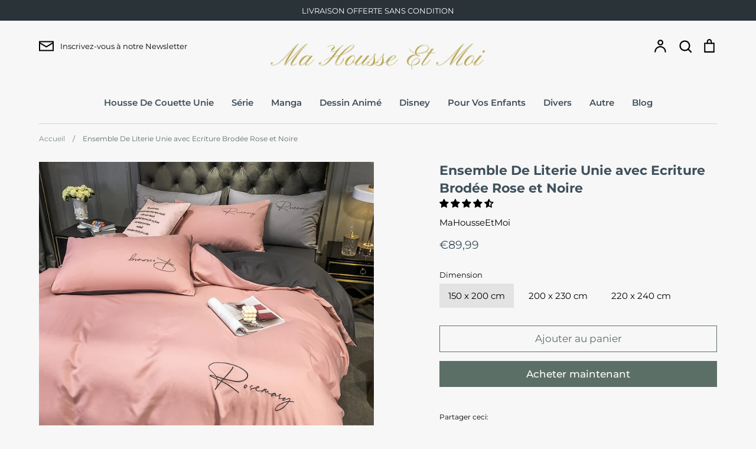

--- FILE ---
content_type: text/html; charset=utf-8
request_url: https://mahousseetmoi.com/products/ensemble-de-literie-unie-ecriture-brodee-rose-et-noire
body_size: 47101
content:
<!doctype html>
<html class="no-js supports-no-cookies" lang="fr">
<head>
  <!-- Expression 5.4.14 -->
  <meta charset="utf-8" />
<meta name="viewport" content="width=device-width,initial-scale=1.0" />
<meta http-equiv="X-UA-Compatible" content="IE=edge">

<link rel="preconnect" href="https://cdn.shopify.com" crossorigin>
<link rel="preconnect" href="https://fonts.shopify.com" crossorigin>
<link rel="preconnect" href="https://monorail-edge.shopifysvc.com"><link rel="preload" as="font" href="//mahousseetmoi.com/cdn/fonts/montserrat/montserrat_n7.3c434e22befd5c18a6b4afadb1e3d77c128c7939.woff2" type="font/woff2" crossorigin>
<link rel="preload" as="font" href="//mahousseetmoi.com/cdn/fonts/montserrat/montserrat_n4.81949fa0ac9fd2021e16436151e8eaa539321637.woff2" type="font/woff2" crossorigin>
<link rel="preload" as="font" href="//mahousseetmoi.com/cdn/fonts/montserrat/montserrat_n6.1326b3e84230700ef15b3a29fb520639977513e0.woff2" type="font/woff2" crossorigin>
<link rel="preload" as="font" href="//mahousseetmoi.com/cdn/fonts/instrument_sans/instrumentsans_n7.e4ad9032e203f9a0977786c356573ced65a7419a.woff2" type="font/woff2" crossorigin><link rel="preload" as="font" href="//mahousseetmoi.com/cdn/fonts/montserrat/montserrat_n7.3c434e22befd5c18a6b4afadb1e3d77c128c7939.woff2" type="font/woff2" crossorigin><link rel="preload" as="font" href="//mahousseetmoi.com/cdn/fonts/montserrat/montserrat_i4.5a4ea298b4789e064f62a29aafc18d41f09ae59b.woff2" type="font/woff2" crossorigin><link rel="preload" as="font" href="//mahousseetmoi.com/cdn/fonts/montserrat/montserrat_i7.a0d4a463df4f146567d871890ffb3c80408e7732.woff2" type="font/woff2" crossorigin><link rel="preload" href="//mahousseetmoi.com/cdn/shop/t/2/assets/vendor.js?v=34234171540936725781628951056" as="script">
<link rel="preload" href="//mahousseetmoi.com/cdn/shop/t/2/assets/theme.js?v=100868300654543159801628951056" as="script"><link rel="canonical" href="https://mahousseetmoi.com/products/ensemble-de-literie-unie-ecriture-brodee-rose-et-noire" /><link rel="shortcut icon" href="//mahousseetmoi.com/cdn/shop/files/H_2.png?v=1637150863" type="image/png" /><meta name="description" content="ENSEMBLE DE LITERIE UNIE AVEC ECRITURE BRODEE  ROSE ET NOIRE   Deux couleurs opposées réunies sur une même parure de lit. Le rose, symbole de l&#39;amour et du romantisme et le le noir symbole de l&#39;élégance et du chic. Le chic et l&#39;élégance du noir pour une nuit remplie d&#39;amour et de romantisme avec votre prince charmant. ">
  <meta name="theme-color" content="">

  
  <title>
    Ensemble De Literie Romantique avec Ecriture Brodée Rose et Noire
    
    
    
      &ndash; MaHousseEtMoi
    
  </title>

  <meta property="og:site_name" content="MaHousseEtMoi">
<meta property="og:url" content="https://mahousseetmoi.com/products/ensemble-de-literie-unie-ecriture-brodee-rose-et-noire">
<meta property="og:title" content="Ensemble De Literie Romantique avec Ecriture Brodée Rose et Noire">
<meta property="og:type" content="product">
<meta property="og:description" content="ENSEMBLE DE LITERIE UNIE AVEC ECRITURE BRODEE  ROSE ET NOIRE   Deux couleurs opposées réunies sur une même parure de lit. Le rose, symbole de l&#39;amour et du romantisme et le le noir symbole de l&#39;élégance et du chic. Le chic et l&#39;élégance du noir pour une nuit remplie d&#39;amour et de romantisme avec votre prince charmant. "><meta property="og:image" content="http://mahousseetmoi.com/cdn/shop/products/Hd3d7be4591e0431e8b05e667bdbff48b7_926203a5-e4b9-45a9-b558-fe198c63308f_1200x1200.jpg?v=1632748918">
  <meta property="og:image:secure_url" content="https://mahousseetmoi.com/cdn/shop/products/Hd3d7be4591e0431e8b05e667bdbff48b7_926203a5-e4b9-45a9-b558-fe198c63308f_1200x1200.jpg?v=1632748918">
  <meta property="og:image:width" content="800">
  <meta property="og:image:height" content="800"><meta property="og:price:amount" content="89,99">
  <meta property="og:price:currency" content="EUR"><meta name="twitter:card" content="summary_large_image">
<meta name="twitter:title" content="Ensemble De Literie Romantique avec Ecriture Brodée Rose et Noire">
<meta name="twitter:description" content="ENSEMBLE DE LITERIE UNIE AVEC ECRITURE BRODEE  ROSE ET NOIRE   Deux couleurs opposées réunies sur une même parure de lit. Le rose, symbole de l&#39;amour et du romantisme et le le noir symbole de l&#39;élégance et du chic. Le chic et l&#39;élégance du noir pour une nuit remplie d&#39;amour et de romantisme avec votre prince charmant. ">


  <link href="//mahousseetmoi.com/cdn/shop/t/2/assets/styles.css?v=151455113164333778161759332439" rel="stylesheet" type="text/css" media="all" />

  <script>
    document.documentElement.className = document.documentElement.className.replace('no-js', 'js');
    window.theme = window.theme || {};
    window.slate = window.slate || {};
    theme.moneyFormat = "€{{amount_with_comma_separator}}";
    theme.strings = {
      addToCart: "Ajouter au panier",
      soldOut: "Épuisé",
      unavailable: "Non disponible",
      addressError: "Vous ne trouvez pas cette adresse",
      addressNoResults: "Aucun résultat pour cette adresse",
      addressQueryLimit: "Vous avez dépassé la limite de Google utilisation de l'API. Envisager la mise à niveau à un \u003ca href=\"https:\/\/developers.google.com\/maps\/premium\/usage-limits\"\u003erégime spécial\u003c\/a\u003e.",
      authError: "Il y avait un problème authentifier votre compte Google Maps.",
      addingToCart: "Ajouter",
      addedToCart: "Ajoutée",
      goToCart: "Aller au panier",
      cart: "Panier",
      cartTermsNotChecked: "Vous devez accepter les termes et conditions avant de continuer.",
      quantityTooHigh: "Vous ne pouvez en avoir que [[ quantity ]] dans votre panier",
      unitPriceSeparator: " \/ ",
      searchResultsPages: "Pages",
      searchResultsViewAll: "Afficher tous les résultats",
      searchResultsNoResults: "Désolé, nous n\u0026#39;avons trouvé aucun résultat",
      previous: "Précédente",
      next: "Suivante",
      cart_shipping_calculator_hide_calculator: "Masquer le calculateur d\u0026#39;expédition",
      cart_shipping_calculator_title: "Obtenir des estimations d\u0026#39;expédition",
      cart_general_hide_note: "Masquer les instructions pour le vendeur",
      cart_general_show_note: "Ajouter des instructions pour le vendeur",
      inventoryNotice: "[[ quantity ]] exemplaire en stock",
      imageSlider: "Des photos"
    };
    theme.routes = {
      account_addresses_url: '/account/addresses',
      search_url: '/search',
      cart_url: '/cart',
      cart_add_url: '/cart/add',
      cart_change_url: '/cart/change'
    }
  </script>

  

  <script src="//mahousseetmoi.com/cdn/shop/t/2/assets/vendor.js?v=34234171540936725781628951056" defer="defer"></script>
  <script src="//mahousseetmoi.com/cdn/shop/t/2/assets/theme.js?v=100868300654543159801628951056" defer="defer"></script>

  <script>window.performance && window.performance.mark && window.performance.mark('shopify.content_for_header.start');</script><meta id="shopify-digital-wallet" name="shopify-digital-wallet" content="/59236057269/digital_wallets/dialog">
<link rel="alternate" type="application/json+oembed" href="https://mahousseetmoi.com/products/ensemble-de-literie-unie-ecriture-brodee-rose-et-noire.oembed">
<script async="async" src="/checkouts/internal/preloads.js?locale=fr-FR"></script>
<script id="shopify-features" type="application/json">{"accessToken":"9fc28e28538d33fea23a93c16b010b6b","betas":["rich-media-storefront-analytics"],"domain":"mahousseetmoi.com","predictiveSearch":true,"shopId":59236057269,"locale":"fr"}</script>
<script>var Shopify = Shopify || {};
Shopify.shop = "mahousseetmoi.myshopify.com";
Shopify.locale = "fr";
Shopify.currency = {"active":"EUR","rate":"1.0"};
Shopify.country = "FR";
Shopify.theme = {"name":"Expression","id":125865164981,"schema_name":"Expression","schema_version":"5.4.14","theme_store_id":230,"role":"main"};
Shopify.theme.handle = "null";
Shopify.theme.style = {"id":null,"handle":null};
Shopify.cdnHost = "mahousseetmoi.com/cdn";
Shopify.routes = Shopify.routes || {};
Shopify.routes.root = "/";</script>
<script type="module">!function(o){(o.Shopify=o.Shopify||{}).modules=!0}(window);</script>
<script>!function(o){function n(){var o=[];function n(){o.push(Array.prototype.slice.apply(arguments))}return n.q=o,n}var t=o.Shopify=o.Shopify||{};t.loadFeatures=n(),t.autoloadFeatures=n()}(window);</script>
<script id="shop-js-analytics" type="application/json">{"pageType":"product"}</script>
<script defer="defer" async type="module" src="//mahousseetmoi.com/cdn/shopifycloud/shop-js/modules/v2/client.init-shop-cart-sync_BcDpqI9l.fr.esm.js"></script>
<script defer="defer" async type="module" src="//mahousseetmoi.com/cdn/shopifycloud/shop-js/modules/v2/chunk.common_a1Rf5Dlz.esm.js"></script>
<script defer="defer" async type="module" src="//mahousseetmoi.com/cdn/shopifycloud/shop-js/modules/v2/chunk.modal_Djra7sW9.esm.js"></script>
<script type="module">
  await import("//mahousseetmoi.com/cdn/shopifycloud/shop-js/modules/v2/client.init-shop-cart-sync_BcDpqI9l.fr.esm.js");
await import("//mahousseetmoi.com/cdn/shopifycloud/shop-js/modules/v2/chunk.common_a1Rf5Dlz.esm.js");
await import("//mahousseetmoi.com/cdn/shopifycloud/shop-js/modules/v2/chunk.modal_Djra7sW9.esm.js");

  window.Shopify.SignInWithShop?.initShopCartSync?.({"fedCMEnabled":true,"windoidEnabled":true});

</script>
<script>(function() {
  var isLoaded = false;
  function asyncLoad() {
    if (isLoaded) return;
    isLoaded = true;
    var urls = ["https:\/\/cdn.shopify.com\/s\/files\/1\/0592\/3605\/7269\/t\/2\/assets\/booster_eu_cookie_59236057269.js?v=1637601166\u0026shop=mahousseetmoi.myshopify.com","https:\/\/gtranslate.io\/shopify\/gtranslate.js?shop=mahousseetmoi.myshopify.com"];
    for (var i = 0; i < urls.length; i++) {
      var s = document.createElement('script');
      s.type = 'text/javascript';
      s.async = true;
      s.src = urls[i];
      var x = document.getElementsByTagName('script')[0];
      x.parentNode.insertBefore(s, x);
    }
  };
  if(window.attachEvent) {
    window.attachEvent('onload', asyncLoad);
  } else {
    window.addEventListener('load', asyncLoad, false);
  }
})();</script>
<script id="__st">var __st={"a":59236057269,"offset":3600,"reqid":"a0df11dd-fb3b-4876-a6aa-c104307e91ed-1769397502","pageurl":"mahousseetmoi.com\/products\/ensemble-de-literie-unie-ecriture-brodee-rose-et-noire","u":"e29c18979285","p":"product","rtyp":"product","rid":7009635369141};</script>
<script>window.ShopifyPaypalV4VisibilityTracking = true;</script>
<script id="captcha-bootstrap">!function(){'use strict';const t='contact',e='account',n='new_comment',o=[[t,t],['blogs',n],['comments',n],[t,'customer']],c=[[e,'customer_login'],[e,'guest_login'],[e,'recover_customer_password'],[e,'create_customer']],r=t=>t.map((([t,e])=>`form[action*='/${t}']:not([data-nocaptcha='true']) input[name='form_type'][value='${e}']`)).join(','),a=t=>()=>t?[...document.querySelectorAll(t)].map((t=>t.form)):[];function s(){const t=[...o],e=r(t);return a(e)}const i='password',u='form_key',d=['recaptcha-v3-token','g-recaptcha-response','h-captcha-response',i],f=()=>{try{return window.sessionStorage}catch{return}},m='__shopify_v',_=t=>t.elements[u];function p(t,e,n=!1){try{const o=window.sessionStorage,c=JSON.parse(o.getItem(e)),{data:r}=function(t){const{data:e,action:n}=t;return t[m]||n?{data:e,action:n}:{data:t,action:n}}(c);for(const[e,n]of Object.entries(r))t.elements[e]&&(t.elements[e].value=n);n&&o.removeItem(e)}catch(o){console.error('form repopulation failed',{error:o})}}const l='form_type',E='cptcha';function T(t){t.dataset[E]=!0}const w=window,h=w.document,L='Shopify',v='ce_forms',y='captcha';let A=!1;((t,e)=>{const n=(g='f06e6c50-85a8-45c8-87d0-21a2b65856fe',I='https://cdn.shopify.com/shopifycloud/storefront-forms-hcaptcha/ce_storefront_forms_captcha_hcaptcha.v1.5.2.iife.js',D={infoText:'Protégé par hCaptcha',privacyText:'Confidentialité',termsText:'Conditions'},(t,e,n)=>{const o=w[L][v],c=o.bindForm;if(c)return c(t,g,e,D).then(n);var r;o.q.push([[t,g,e,D],n]),r=I,A||(h.body.append(Object.assign(h.createElement('script'),{id:'captcha-provider',async:!0,src:r})),A=!0)});var g,I,D;w[L]=w[L]||{},w[L][v]=w[L][v]||{},w[L][v].q=[],w[L][y]=w[L][y]||{},w[L][y].protect=function(t,e){n(t,void 0,e),T(t)},Object.freeze(w[L][y]),function(t,e,n,w,h,L){const[v,y,A,g]=function(t,e,n){const i=e?o:[],u=t?c:[],d=[...i,...u],f=r(d),m=r(i),_=r(d.filter((([t,e])=>n.includes(e))));return[a(f),a(m),a(_),s()]}(w,h,L),I=t=>{const e=t.target;return e instanceof HTMLFormElement?e:e&&e.form},D=t=>v().includes(t);t.addEventListener('submit',(t=>{const e=I(t);if(!e)return;const n=D(e)&&!e.dataset.hcaptchaBound&&!e.dataset.recaptchaBound,o=_(e),c=g().includes(e)&&(!o||!o.value);(n||c)&&t.preventDefault(),c&&!n&&(function(t){try{if(!f())return;!function(t){const e=f();if(!e)return;const n=_(t);if(!n)return;const o=n.value;o&&e.removeItem(o)}(t);const e=Array.from(Array(32),(()=>Math.random().toString(36)[2])).join('');!function(t,e){_(t)||t.append(Object.assign(document.createElement('input'),{type:'hidden',name:u})),t.elements[u].value=e}(t,e),function(t,e){const n=f();if(!n)return;const o=[...t.querySelectorAll(`input[type='${i}']`)].map((({name:t})=>t)),c=[...d,...o],r={};for(const[a,s]of new FormData(t).entries())c.includes(a)||(r[a]=s);n.setItem(e,JSON.stringify({[m]:1,action:t.action,data:r}))}(t,e)}catch(e){console.error('failed to persist form',e)}}(e),e.submit())}));const S=(t,e)=>{t&&!t.dataset[E]&&(n(t,e.some((e=>e===t))),T(t))};for(const o of['focusin','change'])t.addEventListener(o,(t=>{const e=I(t);D(e)&&S(e,y())}));const B=e.get('form_key'),M=e.get(l),P=B&&M;t.addEventListener('DOMContentLoaded',(()=>{const t=y();if(P)for(const e of t)e.elements[l].value===M&&p(e,B);[...new Set([...A(),...v().filter((t=>'true'===t.dataset.shopifyCaptcha))])].forEach((e=>S(e,t)))}))}(h,new URLSearchParams(w.location.search),n,t,e,['guest_login'])})(!0,!0)}();</script>
<script integrity="sha256-4kQ18oKyAcykRKYeNunJcIwy7WH5gtpwJnB7kiuLZ1E=" data-source-attribution="shopify.loadfeatures" defer="defer" src="//mahousseetmoi.com/cdn/shopifycloud/storefront/assets/storefront/load_feature-a0a9edcb.js" crossorigin="anonymous"></script>
<script data-source-attribution="shopify.dynamic_checkout.dynamic.init">var Shopify=Shopify||{};Shopify.PaymentButton=Shopify.PaymentButton||{isStorefrontPortableWallets:!0,init:function(){window.Shopify.PaymentButton.init=function(){};var t=document.createElement("script");t.src="https://mahousseetmoi.com/cdn/shopifycloud/portable-wallets/latest/portable-wallets.fr.js",t.type="module",document.head.appendChild(t)}};
</script>
<script data-source-attribution="shopify.dynamic_checkout.buyer_consent">
  function portableWalletsHideBuyerConsent(e){var t=document.getElementById("shopify-buyer-consent"),n=document.getElementById("shopify-subscription-policy-button");t&&n&&(t.classList.add("hidden"),t.setAttribute("aria-hidden","true"),n.removeEventListener("click",e))}function portableWalletsShowBuyerConsent(e){var t=document.getElementById("shopify-buyer-consent"),n=document.getElementById("shopify-subscription-policy-button");t&&n&&(t.classList.remove("hidden"),t.removeAttribute("aria-hidden"),n.addEventListener("click",e))}window.Shopify?.PaymentButton&&(window.Shopify.PaymentButton.hideBuyerConsent=portableWalletsHideBuyerConsent,window.Shopify.PaymentButton.showBuyerConsent=portableWalletsShowBuyerConsent);
</script>
<script>
  function portableWalletsCleanup(e){e&&e.src&&console.error("Failed to load portable wallets script "+e.src);var t=document.querySelectorAll("shopify-accelerated-checkout .shopify-payment-button__skeleton, shopify-accelerated-checkout-cart .wallet-cart-button__skeleton"),e=document.getElementById("shopify-buyer-consent");for(let e=0;e<t.length;e++)t[e].remove();e&&e.remove()}function portableWalletsNotLoadedAsModule(e){e instanceof ErrorEvent&&"string"==typeof e.message&&e.message.includes("import.meta")&&"string"==typeof e.filename&&e.filename.includes("portable-wallets")&&(window.removeEventListener("error",portableWalletsNotLoadedAsModule),window.Shopify.PaymentButton.failedToLoad=e,"loading"===document.readyState?document.addEventListener("DOMContentLoaded",window.Shopify.PaymentButton.init):window.Shopify.PaymentButton.init())}window.addEventListener("error",portableWalletsNotLoadedAsModule);
</script>

<script type="module" src="https://mahousseetmoi.com/cdn/shopifycloud/portable-wallets/latest/portable-wallets.fr.js" onError="portableWalletsCleanup(this)" crossorigin="anonymous"></script>
<script nomodule>
  document.addEventListener("DOMContentLoaded", portableWalletsCleanup);
</script>

<script id='scb4127' type='text/javascript' async='' src='https://mahousseetmoi.com/cdn/shopifycloud/privacy-banner/storefront-banner.js'></script><link id="shopify-accelerated-checkout-styles" rel="stylesheet" media="screen" href="https://mahousseetmoi.com/cdn/shopifycloud/portable-wallets/latest/accelerated-checkout-backwards-compat.css" crossorigin="anonymous">
<style id="shopify-accelerated-checkout-cart">
        #shopify-buyer-consent {
  margin-top: 1em;
  display: inline-block;
  width: 100%;
}

#shopify-buyer-consent.hidden {
  display: none;
}

#shopify-subscription-policy-button {
  background: none;
  border: none;
  padding: 0;
  text-decoration: underline;
  font-size: inherit;
  cursor: pointer;
}

#shopify-subscription-policy-button::before {
  box-shadow: none;
}

      </style>
<script id="sections-script" data-sections="product-recommendations" defer="defer" src="//mahousseetmoi.com/cdn/shop/t/2/compiled_assets/scripts.js?v=644"></script>
<script>window.performance && window.performance.mark && window.performance.mark('shopify.content_for_header.end');</script>
<meta name="google-site-verification" content="d5R7dXEYZrcNB2FDM1YTp37SGSg7mezgK6YJC2twQxg" />
    
<!-- Start of Judge.me Core -->
<link rel="dns-prefetch" href="https://cdn.judge.me/">
<script data-cfasync='false' class='jdgm-settings-script'>window.jdgmSettings={"pagination":5,"disable_web_reviews":false,"badge_no_review_text":"Aucun avis","badge_n_reviews_text":"{{ n }} avis","hide_badge_preview_if_no_reviews":true,"badge_hide_text":false,"enforce_center_preview_badge":false,"widget_title":"Avis Clients","widget_open_form_text":"Écrire un avis","widget_close_form_text":"Annuler l'avis","widget_refresh_page_text":"Actualiser la page","widget_summary_text":"Basé sur {{ number_of_reviews }} avis","widget_no_review_text":"Soyez le premier à écrire un avis","widget_name_field_text":"Nom d'affichage","widget_verified_name_field_text":"Nom vérifié (public)","widget_name_placeholder_text":"Nom d'affichage","widget_required_field_error_text":"Ce champ est obligatoire.","widget_email_field_text":"Adresse email","widget_verified_email_field_text":"Email vérifié (privé, ne peut pas être modifié)","widget_email_placeholder_text":"Votre adresse email","widget_email_field_error_text":"Veuillez entrer une adresse email valide.","widget_rating_field_text":"Évaluation","widget_review_title_field_text":"Titre de l'avis","widget_review_title_placeholder_text":"Donnez un titre à votre avis","widget_review_body_field_text":"Contenu de l'avis","widget_review_body_placeholder_text":"Commencez à écrire ici...","widget_pictures_field_text":"Photo/Vidéo (facultatif)","widget_submit_review_text":"Soumettre l'avis","widget_submit_verified_review_text":"Soumettre un avis vérifié","widget_submit_success_msg_with_auto_publish":"Merci ! Veuillez actualiser la page dans quelques instants pour voir votre avis. Vous pouvez supprimer ou modifier votre avis en vous connectant à \u003ca href='https://judge.me/login' target='_blank' rel='nofollow noopener'\u003eJudge.me\u003c/a\u003e","widget_submit_success_msg_no_auto_publish":"Merci ! Votre avis sera publié dès qu'il sera approuvé par l'administrateur de la boutique. Vous pouvez supprimer ou modifier votre avis en vous connectant à \u003ca href='https://judge.me/login' target='_blank' rel='nofollow noopener'\u003eJudge.me\u003c/a\u003e","widget_show_default_reviews_out_of_total_text":"Affichage de {{ n_reviews_shown }} sur {{ n_reviews }} avis.","widget_show_all_link_text":"Tout afficher","widget_show_less_link_text":"Afficher moins","widget_author_said_text":"{{ reviewer_name }} a dit :","widget_days_text":"il y a {{ n }} jour/jours","widget_weeks_text":"il y a {{ n }} semaine/semaines","widget_months_text":"il y a {{ n }} mois","widget_years_text":"il y a {{ n }} an/ans","widget_yesterday_text":"Hier","widget_today_text":"Aujourd'hui","widget_replied_text":"\u003e\u003e {{ shop_name }} a répondu :","widget_read_more_text":"Lire plus","widget_reviewer_name_as_initial":"","widget_rating_filter_color":"#fbcd0a","widget_rating_filter_see_all_text":"Voir tous les avis","widget_sorting_most_recent_text":"Plus récents","widget_sorting_highest_rating_text":"Meilleures notes","widget_sorting_lowest_rating_text":"Notes les plus basses","widget_sorting_with_pictures_text":"Uniquement les photos","widget_sorting_most_helpful_text":"Plus utiles","widget_open_question_form_text":"Poser une question","widget_reviews_subtab_text":"Avis","widget_questions_subtab_text":"Questions","widget_question_label_text":"Question","widget_answer_label_text":"Réponse","widget_question_placeholder_text":"Écrivez votre question ici","widget_submit_question_text":"Soumettre la question","widget_question_submit_success_text":"Merci pour votre question ! Nous vous notifierons dès qu'elle aura une réponse.","verified_badge_text":"Vérifié","verified_badge_bg_color":"","verified_badge_text_color":"","verified_badge_placement":"left-of-reviewer-name","widget_review_max_height":"","widget_hide_border":false,"widget_social_share":false,"widget_thumb":false,"widget_review_location_show":false,"widget_location_format":"","all_reviews_include_out_of_store_products":true,"all_reviews_out_of_store_text":"(hors boutique)","all_reviews_pagination":100,"all_reviews_product_name_prefix_text":"à propos de","enable_review_pictures":true,"enable_question_anwser":false,"widget_theme":"default","review_date_format":"mm/dd/yyyy","default_sort_method":"most-recent","widget_product_reviews_subtab_text":"Avis Produits","widget_shop_reviews_subtab_text":"Avis Boutique","widget_other_products_reviews_text":"Avis pour d'autres produits","widget_store_reviews_subtab_text":"Avis de la boutique","widget_no_store_reviews_text":"Cette boutique n'a pas encore reçu d'avis","widget_web_restriction_product_reviews_text":"Ce produit n'a pas encore reçu d'avis","widget_no_items_text":"Aucun élément trouvé","widget_show_more_text":"Afficher plus","widget_write_a_store_review_text":"Écrire un avis sur la boutique","widget_other_languages_heading":"Avis dans d'autres langues","widget_translate_review_text":"Traduire l'avis en {{ language }}","widget_translating_review_text":"Traduction en cours...","widget_show_original_translation_text":"Afficher l'original ({{ language }})","widget_translate_review_failed_text":"Impossible de traduire cet avis.","widget_translate_review_retry_text":"Réessayer","widget_translate_review_try_again_later_text":"Réessayez plus tard","show_product_url_for_grouped_product":false,"widget_sorting_pictures_first_text":"Photos en premier","show_pictures_on_all_rev_page_mobile":false,"show_pictures_on_all_rev_page_desktop":false,"floating_tab_hide_mobile_install_preference":false,"floating_tab_button_name":"★ Avis","floating_tab_title":"Laissons nos clients parler pour nous","floating_tab_button_color":"","floating_tab_button_background_color":"","floating_tab_url":"","floating_tab_url_enabled":false,"floating_tab_tab_style":"text","all_reviews_text_badge_text":"Les clients nous notent {{ shop.metafields.judgeme.all_reviews_rating | round: 1 }}/5 basé sur {{ shop.metafields.judgeme.all_reviews_count }} avis.","all_reviews_text_badge_text_branded_style":"{{ shop.metafields.judgeme.all_reviews_rating | round: 1 }} sur 5 étoiles basé sur {{ shop.metafields.judgeme.all_reviews_count }} avis","is_all_reviews_text_badge_a_link":false,"show_stars_for_all_reviews_text_badge":false,"all_reviews_text_badge_url":"","all_reviews_text_style":"text","all_reviews_text_color_style":"judgeme_brand_color","all_reviews_text_color":"#108474","all_reviews_text_show_jm_brand":true,"featured_carousel_show_header":true,"featured_carousel_title":"Laissons nos clients parler pour nous","testimonials_carousel_title":"Les clients nous disent","videos_carousel_title":"Histoire de clients réels","cards_carousel_title":"Les clients nous disent","featured_carousel_count_text":"sur {{ n }} avis","featured_carousel_add_link_to_all_reviews_page":false,"featured_carousel_url":"","featured_carousel_show_images":true,"featured_carousel_autoslide_interval":5,"featured_carousel_arrows_on_the_sides":false,"featured_carousel_height":250,"featured_carousel_width":80,"featured_carousel_image_size":0,"featured_carousel_image_height":250,"featured_carousel_arrow_color":"#eeeeee","verified_count_badge_style":"vintage","verified_count_badge_orientation":"horizontal","verified_count_badge_color_style":"judgeme_brand_color","verified_count_badge_color":"#108474","is_verified_count_badge_a_link":false,"verified_count_badge_url":"","verified_count_badge_show_jm_brand":true,"widget_rating_preset_default":5,"widget_first_sub_tab":"product-reviews","widget_show_histogram":true,"widget_histogram_use_custom_color":false,"widget_pagination_use_custom_color":false,"widget_star_use_custom_color":false,"widget_verified_badge_use_custom_color":false,"widget_write_review_use_custom_color":false,"picture_reminder_submit_button":"Upload Pictures","enable_review_videos":false,"mute_video_by_default":false,"widget_sorting_videos_first_text":"Vidéos en premier","widget_review_pending_text":"En attente","featured_carousel_items_for_large_screen":3,"social_share_options_order":"Facebook,Twitter","remove_microdata_snippet":false,"disable_json_ld":false,"enable_json_ld_products":false,"preview_badge_show_question_text":false,"preview_badge_no_question_text":"Aucune question","preview_badge_n_question_text":"{{ number_of_questions }} question/questions","qa_badge_show_icon":false,"qa_badge_position":"same-row","remove_judgeme_branding":false,"widget_add_search_bar":false,"widget_search_bar_placeholder":"Recherche","widget_sorting_verified_only_text":"Vérifiés uniquement","featured_carousel_theme":"default","featured_carousel_show_rating":true,"featured_carousel_show_title":true,"featured_carousel_show_body":true,"featured_carousel_show_date":false,"featured_carousel_show_reviewer":true,"featured_carousel_show_product":false,"featured_carousel_header_background_color":"#108474","featured_carousel_header_text_color":"#ffffff","featured_carousel_name_product_separator":"reviewed","featured_carousel_full_star_background":"#108474","featured_carousel_empty_star_background":"#dadada","featured_carousel_vertical_theme_background":"#f9fafb","featured_carousel_verified_badge_enable":false,"featured_carousel_verified_badge_color":"#108474","featured_carousel_border_style":"round","featured_carousel_review_line_length_limit":3,"featured_carousel_more_reviews_button_text":"Lire plus d'avis","featured_carousel_view_product_button_text":"Voir le produit","all_reviews_page_load_reviews_on":"scroll","all_reviews_page_load_more_text":"Charger plus d'avis","disable_fb_tab_reviews":false,"enable_ajax_cdn_cache":false,"widget_public_name_text":"affiché publiquement comme","default_reviewer_name":"John Smith","default_reviewer_name_has_non_latin":true,"widget_reviewer_anonymous":"Anonyme","medals_widget_title":"Médailles d'avis Judge.me","medals_widget_background_color":"#f9fafb","medals_widget_position":"footer_all_pages","medals_widget_border_color":"#f9fafb","medals_widget_verified_text_position":"left","medals_widget_use_monochromatic_version":false,"medals_widget_elements_color":"#108474","show_reviewer_avatar":true,"widget_invalid_yt_video_url_error_text":"Pas une URL de vidéo YouTube","widget_max_length_field_error_text":"Veuillez ne pas dépasser {0} caractères.","widget_show_country_flag":false,"widget_show_collected_via_shop_app":true,"widget_verified_by_shop_badge_style":"light","widget_verified_by_shop_text":"Vérifié par la boutique","widget_show_photo_gallery":false,"widget_load_with_code_splitting":true,"widget_ugc_install_preference":false,"widget_ugc_title":"Fait par nous, partagé par vous","widget_ugc_subtitle":"Taguez-nous pour voir votre photo mise en avant sur notre page","widget_ugc_arrows_color":"#ffffff","widget_ugc_primary_button_text":"Acheter maintenant","widget_ugc_primary_button_background_color":"#108474","widget_ugc_primary_button_text_color":"#ffffff","widget_ugc_primary_button_border_width":"0","widget_ugc_primary_button_border_style":"none","widget_ugc_primary_button_border_color":"#108474","widget_ugc_primary_button_border_radius":"25","widget_ugc_secondary_button_text":"Charger plus","widget_ugc_secondary_button_background_color":"#ffffff","widget_ugc_secondary_button_text_color":"#108474","widget_ugc_secondary_button_border_width":"2","widget_ugc_secondary_button_border_style":"solid","widget_ugc_secondary_button_border_color":"#108474","widget_ugc_secondary_button_border_radius":"25","widget_ugc_reviews_button_text":"Voir les avis","widget_ugc_reviews_button_background_color":"#ffffff","widget_ugc_reviews_button_text_color":"#108474","widget_ugc_reviews_button_border_width":"2","widget_ugc_reviews_button_border_style":"solid","widget_ugc_reviews_button_border_color":"#108474","widget_ugc_reviews_button_border_radius":"25","widget_ugc_reviews_button_link_to":"judgeme-reviews-page","widget_ugc_show_post_date":true,"widget_ugc_max_width":"800","widget_rating_metafield_value_type":true,"widget_primary_color":"#108474","widget_enable_secondary_color":false,"widget_secondary_color":"#edf5f5","widget_summary_average_rating_text":"{{ average_rating }} sur 5","widget_media_grid_title":"Photos \u0026 vidéos clients","widget_media_grid_see_more_text":"Voir plus","widget_round_style":false,"widget_show_product_medals":true,"widget_verified_by_judgeme_text":"Vérifié par Judge.me","widget_show_store_medals":true,"widget_verified_by_judgeme_text_in_store_medals":"Vérifié par Judge.me","widget_media_field_exceed_quantity_message":"Désolé, nous ne pouvons accepter que {{ max_media }} pour un avis.","widget_media_field_exceed_limit_message":"{{ file_name }} est trop volumineux, veuillez sélectionner un {{ media_type }} de moins de {{ size_limit }}MB.","widget_review_submitted_text":"Avis soumis !","widget_question_submitted_text":"Question soumise !","widget_close_form_text_question":"Annuler","widget_write_your_answer_here_text":"Écrivez votre réponse ici","widget_enabled_branded_link":true,"widget_show_collected_by_judgeme":false,"widget_reviewer_name_color":"","widget_write_review_text_color":"","widget_write_review_bg_color":"","widget_collected_by_judgeme_text":"collecté par Judge.me","widget_pagination_type":"standard","widget_load_more_text":"Charger plus","widget_load_more_color":"#108474","widget_full_review_text":"Avis complet","widget_read_more_reviews_text":"Lire plus d'avis","widget_read_questions_text":"Lire les questions","widget_questions_and_answers_text":"Questions \u0026 Réponses","widget_verified_by_text":"Vérifié par","widget_verified_text":"Vérifié","widget_number_of_reviews_text":"{{ number_of_reviews }} avis","widget_back_button_text":"Retour","widget_next_button_text":"Suivant","widget_custom_forms_filter_button":"Filtres","custom_forms_style":"vertical","widget_show_review_information":false,"how_reviews_are_collected":"Comment les avis sont-ils collectés ?","widget_show_review_keywords":false,"widget_gdpr_statement":"Comment nous utilisons vos données : Nous vous contacterons uniquement à propos de l'avis que vous avez laissé, et seulement si nécessaire. En soumettant votre avis, vous acceptez les \u003ca href='https://judge.me/terms' target='_blank' rel='nofollow noopener'\u003econditions\u003c/a\u003e, la \u003ca href='https://judge.me/privacy' target='_blank' rel='nofollow noopener'\u003epolitique de confidentialité\u003c/a\u003e et les \u003ca href='https://judge.me/content-policy' target='_blank' rel='nofollow noopener'\u003epolitiques de contenu\u003c/a\u003e de Judge.me.","widget_multilingual_sorting_enabled":false,"widget_translate_review_content_enabled":false,"widget_translate_review_content_method":"manual","popup_widget_review_selection":"automatically_with_pictures","popup_widget_round_border_style":true,"popup_widget_show_title":true,"popup_widget_show_body":true,"popup_widget_show_reviewer":false,"popup_widget_show_product":true,"popup_widget_show_pictures":true,"popup_widget_use_review_picture":true,"popup_widget_show_on_home_page":true,"popup_widget_show_on_product_page":true,"popup_widget_show_on_collection_page":true,"popup_widget_show_on_cart_page":true,"popup_widget_position":"bottom_left","popup_widget_first_review_delay":5,"popup_widget_duration":5,"popup_widget_interval":5,"popup_widget_review_count":5,"popup_widget_hide_on_mobile":true,"review_snippet_widget_round_border_style":true,"review_snippet_widget_card_color":"#FFFFFF","review_snippet_widget_slider_arrows_background_color":"#FFFFFF","review_snippet_widget_slider_arrows_color":"#000000","review_snippet_widget_star_color":"#108474","show_product_variant":false,"all_reviews_product_variant_label_text":"Variante : ","widget_show_verified_branding":false,"widget_ai_summary_title":"Les clients disent","widget_ai_summary_disclaimer":"Résumé des avis généré par IA basé sur les avis clients récents","widget_show_ai_summary":false,"widget_show_ai_summary_bg":false,"widget_show_review_title_input":true,"redirect_reviewers_invited_via_email":"review_widget","request_store_review_after_product_review":false,"request_review_other_products_in_order":false,"review_form_color_scheme":"default","review_form_corner_style":"square","review_form_star_color":{},"review_form_text_color":"#333333","review_form_background_color":"#ffffff","review_form_field_background_color":"#fafafa","review_form_button_color":{},"review_form_button_text_color":"#ffffff","review_form_modal_overlay_color":"#000000","review_content_screen_title_text":"Comment évalueriez-vous ce produit ?","review_content_introduction_text":"Nous serions ravis que vous partagiez un peu votre expérience.","store_review_form_title_text":"Comment évalueriez-vous cette boutique ?","store_review_form_introduction_text":"Nous serions ravis que vous partagiez un peu votre expérience.","show_review_guidance_text":true,"one_star_review_guidance_text":"Mauvais","five_star_review_guidance_text":"Excellent","customer_information_screen_title_text":"À propos de vous","customer_information_introduction_text":"Veuillez nous en dire plus sur vous.","custom_questions_screen_title_text":"Votre expérience en détail","custom_questions_introduction_text":"Voici quelques questions pour nous aider à mieux comprendre votre expérience.","review_submitted_screen_title_text":"Merci pour votre avis !","review_submitted_screen_thank_you_text":"Nous le traitons et il apparaîtra bientôt dans la boutique.","review_submitted_screen_email_verification_text":"Veuillez confirmer votre email en cliquant sur le lien que nous venons de vous envoyer. Cela nous aide à maintenir des avis authentiques.","review_submitted_request_store_review_text":"Aimeriez-vous partager votre expérience d'achat avec nous ?","review_submitted_review_other_products_text":"Aimeriez-vous évaluer ces produits ?","store_review_screen_title_text":"Voulez-vous partager votre expérience de shopping avec nous ?","store_review_introduction_text":"Nous apprécions votre retour d'expérience et nous l'utilisons pour nous améliorer. Veuillez partager vos pensées ou suggestions.","reviewer_media_screen_title_picture_text":"Partager une photo","reviewer_media_introduction_picture_text":"Téléchargez une photo pour étayer votre avis.","reviewer_media_screen_title_video_text":"Partager une vidéo","reviewer_media_introduction_video_text":"Téléchargez une vidéo pour étayer votre avis.","reviewer_media_screen_title_picture_or_video_text":"Partager une photo ou une vidéo","reviewer_media_introduction_picture_or_video_text":"Téléchargez une photo ou une vidéo pour étayer votre avis.","reviewer_media_youtube_url_text":"Collez votre URL Youtube ici","advanced_settings_next_step_button_text":"Suivant","advanced_settings_close_review_button_text":"Fermer","modal_write_review_flow":false,"write_review_flow_required_text":"Obligatoire","write_review_flow_privacy_message_text":"Nous respectons votre vie privée.","write_review_flow_anonymous_text":"Avis anonyme","write_review_flow_visibility_text":"Ne sera pas visible pour les autres clients.","write_review_flow_multiple_selection_help_text":"Sélectionnez autant que vous le souhaitez","write_review_flow_single_selection_help_text":"Sélectionnez une option","write_review_flow_required_field_error_text":"Ce champ est obligatoire","write_review_flow_invalid_email_error_text":"Veuillez saisir une adresse email valide","write_review_flow_max_length_error_text":"Max. {{ max_length }} caractères.","write_review_flow_media_upload_text":"\u003cb\u003eCliquez pour télécharger\u003c/b\u003e ou glissez-déposez","write_review_flow_gdpr_statement":"Nous vous contacterons uniquement au sujet de votre avis si nécessaire. En soumettant votre avis, vous acceptez nos \u003ca href='https://judge.me/terms' target='_blank' rel='nofollow noopener'\u003econditions d'utilisation\u003c/a\u003e et notre \u003ca href='https://judge.me/privacy' target='_blank' rel='nofollow noopener'\u003epolitique de confidentialité\u003c/a\u003e.","rating_only_reviews_enabled":false,"show_negative_reviews_help_screen":false,"new_review_flow_help_screen_rating_threshold":3,"negative_review_resolution_screen_title_text":"Dites-nous plus","negative_review_resolution_text":"Votre expérience est importante pour nous. S'il y a eu des problèmes avec votre achat, nous sommes là pour vous aider. N'hésitez pas à nous contacter, nous aimerions avoir l'opportunité de corriger les choses.","negative_review_resolution_button_text":"Contactez-nous","negative_review_resolution_proceed_with_review_text":"Laisser un avis","negative_review_resolution_subject":"Problème avec l'achat de {{ shop_name }}.{{ order_name }}","preview_badge_collection_page_install_status":false,"widget_review_custom_css":"","preview_badge_custom_css":"","preview_badge_stars_count":"5-stars","featured_carousel_custom_css":"","floating_tab_custom_css":"","all_reviews_widget_custom_css":"","medals_widget_custom_css":"","verified_badge_custom_css":"","all_reviews_text_custom_css":"","transparency_badges_collected_via_store_invite":false,"transparency_badges_from_another_provider":false,"transparency_badges_collected_from_store_visitor":false,"transparency_badges_collected_by_verified_review_provider":false,"transparency_badges_earned_reward":false,"transparency_badges_collected_via_store_invite_text":"Avis collecté via l'invitation du magasin","transparency_badges_from_another_provider_text":"Avis collecté d'un autre fournisseur","transparency_badges_collected_from_store_visitor_text":"Avis collecté d'un visiteur du magasin","transparency_badges_written_in_google_text":"Avis écrit sur Google","transparency_badges_written_in_etsy_text":"Avis écrit sur Etsy","transparency_badges_written_in_shop_app_text":"Avis écrit sur Shop App","transparency_badges_earned_reward_text":"Avis a gagné une récompense pour une commande future","product_review_widget_per_page":10,"widget_store_review_label_text":"Avis de la boutique","checkout_comment_extension_title_on_product_page":"Customer Comments","checkout_comment_extension_num_latest_comment_show":5,"checkout_comment_extension_format":"name_and_timestamp","checkout_comment_customer_name":"last_initial","checkout_comment_comment_notification":true,"preview_badge_collection_page_install_preference":true,"preview_badge_home_page_install_preference":false,"preview_badge_product_page_install_preference":true,"review_widget_install_preference":"","review_carousel_install_preference":false,"floating_reviews_tab_install_preference":"none","verified_reviews_count_badge_install_preference":false,"all_reviews_text_install_preference":false,"review_widget_best_location":true,"judgeme_medals_install_preference":false,"review_widget_revamp_enabled":false,"review_widget_qna_enabled":false,"review_widget_header_theme":"minimal","review_widget_widget_title_enabled":true,"review_widget_header_text_size":"medium","review_widget_header_text_weight":"regular","review_widget_average_rating_style":"compact","review_widget_bar_chart_enabled":true,"review_widget_bar_chart_type":"numbers","review_widget_bar_chart_style":"standard","review_widget_expanded_media_gallery_enabled":false,"review_widget_reviews_section_theme":"standard","review_widget_image_style":"thumbnails","review_widget_review_image_ratio":"square","review_widget_stars_size":"medium","review_widget_verified_badge":"standard_text","review_widget_review_title_text_size":"medium","review_widget_review_text_size":"medium","review_widget_review_text_length":"medium","review_widget_number_of_columns_desktop":3,"review_widget_carousel_transition_speed":5,"review_widget_custom_questions_answers_display":"always","review_widget_button_text_color":"#FFFFFF","review_widget_text_color":"#000000","review_widget_lighter_text_color":"#7B7B7B","review_widget_corner_styling":"soft","review_widget_review_word_singular":"avis","review_widget_review_word_plural":"avis","review_widget_voting_label":"Utile?","review_widget_shop_reply_label":"Réponse de {{ shop_name }} :","review_widget_filters_title":"Filtres","qna_widget_question_word_singular":"Question","qna_widget_question_word_plural":"Questions","qna_widget_answer_reply_label":"Réponse de {{ answerer_name }} :","qna_content_screen_title_text":"Poser une question sur ce produit","qna_widget_question_required_field_error_text":"Veuillez entrer votre question.","qna_widget_flow_gdpr_statement":"Nous vous contacterons uniquement au sujet de votre question si nécessaire. En soumettant votre question, vous acceptez nos \u003ca href='https://judge.me/terms' target='_blank' rel='nofollow noopener'\u003econditions d'utilisation\u003c/a\u003e et notre \u003ca href='https://judge.me/privacy' target='_blank' rel='nofollow noopener'\u003epolitique de confidentialité\u003c/a\u003e.","qna_widget_question_submitted_text":"Merci pour votre question !","qna_widget_close_form_text_question":"Fermer","qna_widget_question_submit_success_text":"Nous vous enverrons un email lorsque nous répondrons à votre question.","all_reviews_widget_v2025_enabled":false,"all_reviews_widget_v2025_header_theme":"default","all_reviews_widget_v2025_widget_title_enabled":true,"all_reviews_widget_v2025_header_text_size":"medium","all_reviews_widget_v2025_header_text_weight":"regular","all_reviews_widget_v2025_average_rating_style":"compact","all_reviews_widget_v2025_bar_chart_enabled":true,"all_reviews_widget_v2025_bar_chart_type":"numbers","all_reviews_widget_v2025_bar_chart_style":"standard","all_reviews_widget_v2025_expanded_media_gallery_enabled":false,"all_reviews_widget_v2025_show_store_medals":true,"all_reviews_widget_v2025_show_photo_gallery":true,"all_reviews_widget_v2025_show_review_keywords":false,"all_reviews_widget_v2025_show_ai_summary":false,"all_reviews_widget_v2025_show_ai_summary_bg":false,"all_reviews_widget_v2025_add_search_bar":false,"all_reviews_widget_v2025_default_sort_method":"most-recent","all_reviews_widget_v2025_reviews_per_page":10,"all_reviews_widget_v2025_reviews_section_theme":"default","all_reviews_widget_v2025_image_style":"thumbnails","all_reviews_widget_v2025_review_image_ratio":"square","all_reviews_widget_v2025_stars_size":"medium","all_reviews_widget_v2025_verified_badge":"bold_badge","all_reviews_widget_v2025_review_title_text_size":"medium","all_reviews_widget_v2025_review_text_size":"medium","all_reviews_widget_v2025_review_text_length":"medium","all_reviews_widget_v2025_number_of_columns_desktop":3,"all_reviews_widget_v2025_carousel_transition_speed":5,"all_reviews_widget_v2025_custom_questions_answers_display":"always","all_reviews_widget_v2025_show_product_variant":false,"all_reviews_widget_v2025_show_reviewer_avatar":true,"all_reviews_widget_v2025_reviewer_name_as_initial":"","all_reviews_widget_v2025_review_location_show":false,"all_reviews_widget_v2025_location_format":"","all_reviews_widget_v2025_show_country_flag":false,"all_reviews_widget_v2025_verified_by_shop_badge_style":"light","all_reviews_widget_v2025_social_share":false,"all_reviews_widget_v2025_social_share_options_order":"Facebook,Twitter,LinkedIn,Pinterest","all_reviews_widget_v2025_pagination_type":"standard","all_reviews_widget_v2025_button_text_color":"#FFFFFF","all_reviews_widget_v2025_text_color":"#000000","all_reviews_widget_v2025_lighter_text_color":"#7B7B7B","all_reviews_widget_v2025_corner_styling":"soft","all_reviews_widget_v2025_title":"Avis clients","all_reviews_widget_v2025_ai_summary_title":"Les clients disent à propos de cette boutique","all_reviews_widget_v2025_no_review_text":"Soyez le premier à écrire un avis","platform":"shopify","branding_url":"https://app.judge.me/reviews","branding_text":"Propulsé par Judge.me","locale":"en","reply_name":"MaHousseEtMoi","widget_version":"2.1","footer":true,"autopublish":false,"review_dates":false,"enable_custom_form":false,"shop_locale":"fr","enable_multi_locales_translations":false,"show_review_title_input":true,"review_verification_email_status":"always","can_be_branded":false,"reply_name_text":"MaHousseEtMoi"};</script> <style class='jdgm-settings-style'>﻿.jdgm-xx{left:0}.jdgm-histogram .jdgm-histogram__bar-content{background:#fbcd0a}.jdgm-histogram .jdgm-histogram__bar:after{background:#fbcd0a}.jdgm-prev-badge[data-average-rating='0.00']{display:none !important}.jdgm-rev .jdgm-rev__timestamp,.jdgm-quest .jdgm-rev__timestamp,.jdgm-carousel-item__timestamp{display:none !important}.jdgm-author-all-initials{display:none !important}.jdgm-author-last-initial{display:none !important}.jdgm-rev-widg__title{visibility:hidden}.jdgm-rev-widg__summary-text{visibility:hidden}.jdgm-prev-badge__text{visibility:hidden}.jdgm-rev__replier:before{content:'MaHousseEtMoi'}.jdgm-rev__prod-link-prefix:before{content:'à propos de'}.jdgm-rev__variant-label:before{content:'Variante : '}.jdgm-rev__out-of-store-text:before{content:'(hors boutique)'}@media only screen and (min-width: 768px){.jdgm-rev__pics .jdgm-rev_all-rev-page-picture-separator,.jdgm-rev__pics .jdgm-rev__product-picture{display:none}}@media only screen and (max-width: 768px){.jdgm-rev__pics .jdgm-rev_all-rev-page-picture-separator,.jdgm-rev__pics .jdgm-rev__product-picture{display:none}}.jdgm-preview-badge[data-template="index"]{display:none !important}.jdgm-verified-count-badget[data-from-snippet="true"]{display:none !important}.jdgm-carousel-wrapper[data-from-snippet="true"]{display:none !important}.jdgm-all-reviews-text[data-from-snippet="true"]{display:none !important}.jdgm-medals-section[data-from-snippet="true"]{display:none !important}.jdgm-ugc-media-wrapper[data-from-snippet="true"]{display:none !important}.jdgm-rev__transparency-badge[data-badge-type="review_collected_via_store_invitation"]{display:none !important}.jdgm-rev__transparency-badge[data-badge-type="review_collected_from_another_provider"]{display:none !important}.jdgm-rev__transparency-badge[data-badge-type="review_collected_from_store_visitor"]{display:none !important}.jdgm-rev__transparency-badge[data-badge-type="review_written_in_etsy"]{display:none !important}.jdgm-rev__transparency-badge[data-badge-type="review_written_in_google_business"]{display:none !important}.jdgm-rev__transparency-badge[data-badge-type="review_written_in_shop_app"]{display:none !important}.jdgm-rev__transparency-badge[data-badge-type="review_earned_for_future_purchase"]{display:none !important}
</style> <style class='jdgm-settings-style'></style>

  
  
  
  <style class='jdgm-miracle-styles'>
  @-webkit-keyframes jdgm-spin{0%{-webkit-transform:rotate(0deg);-ms-transform:rotate(0deg);transform:rotate(0deg)}100%{-webkit-transform:rotate(359deg);-ms-transform:rotate(359deg);transform:rotate(359deg)}}@keyframes jdgm-spin{0%{-webkit-transform:rotate(0deg);-ms-transform:rotate(0deg);transform:rotate(0deg)}100%{-webkit-transform:rotate(359deg);-ms-transform:rotate(359deg);transform:rotate(359deg)}}@font-face{font-family:'JudgemeStar';src:url("[data-uri]") format("woff");font-weight:normal;font-style:normal}.jdgm-star{font-family:'JudgemeStar';display:inline !important;text-decoration:none !important;padding:0 4px 0 0 !important;margin:0 !important;font-weight:bold;opacity:1;-webkit-font-smoothing:antialiased;-moz-osx-font-smoothing:grayscale}.jdgm-star:hover{opacity:1}.jdgm-star:last-of-type{padding:0 !important}.jdgm-star.jdgm--on:before{content:"\e000"}.jdgm-star.jdgm--off:before{content:"\e001"}.jdgm-star.jdgm--half:before{content:"\e002"}.jdgm-widget *{margin:0;line-height:1.4;-webkit-box-sizing:border-box;-moz-box-sizing:border-box;box-sizing:border-box;-webkit-overflow-scrolling:touch}.jdgm-hidden{display:none !important;visibility:hidden !important}.jdgm-temp-hidden{display:none}.jdgm-spinner{width:40px;height:40px;margin:auto;border-radius:50%;border-top:2px solid #eee;border-right:2px solid #eee;border-bottom:2px solid #eee;border-left:2px solid #ccc;-webkit-animation:jdgm-spin 0.8s infinite linear;animation:jdgm-spin 0.8s infinite linear}.jdgm-prev-badge{display:block !important}

</style>


  
  
   


<script data-cfasync='false' class='jdgm-script'>
!function(e){window.jdgm=window.jdgm||{},jdgm.CDN_HOST="https://cdn.judge.me/",
jdgm.docReady=function(d){(e.attachEvent?"complete"===e.readyState:"loading"!==e.readyState)?
setTimeout(d,0):e.addEventListener("DOMContentLoaded",d)},jdgm.loadCSS=function(d,t,o,s){
!o&&jdgm.loadCSS.requestedUrls.indexOf(d)>=0||(jdgm.loadCSS.requestedUrls.push(d),
(s=e.createElement("link")).rel="stylesheet",s.class="jdgm-stylesheet",s.media="nope!",
s.href=d,s.onload=function(){this.media="all",t&&setTimeout(t)},e.body.appendChild(s))},
jdgm.loadCSS.requestedUrls=[],jdgm.loadJS=function(e,d){var t=new XMLHttpRequest;
t.onreadystatechange=function(){4===t.readyState&&(Function(t.response)(),d&&d(t.response))},
t.open("GET",e),t.send()},jdgm.docReady((function(){(window.jdgmLoadCSS||e.querySelectorAll(
".jdgm-widget, .jdgm-all-reviews-page").length>0)&&(jdgmSettings.widget_load_with_code_splitting?
parseFloat(jdgmSettings.widget_version)>=3?jdgm.loadCSS(jdgm.CDN_HOST+"widget_v3/base.css"):
jdgm.loadCSS(jdgm.CDN_HOST+"widget/base.css"):jdgm.loadCSS(jdgm.CDN_HOST+"shopify_v2.css"),
jdgm.loadJS(jdgm.CDN_HOST+"loader.js"))}))}(document);
</script>

<noscript><link rel="stylesheet" type="text/css" media="all" href="https://cdn.judge.me/shopify_v2.css"></noscript>
<!-- End of Judge.me Core -->


<script src="https://cdn.shopify.com/extensions/8d2c31d3-a828-4daf-820f-80b7f8e01c39/nova-eu-cookie-bar-gdpr-4/assets/nova-cookie-app-embed.js" type="text/javascript" defer="defer"></script>
<link href="https://cdn.shopify.com/extensions/8d2c31d3-a828-4daf-820f-80b7f8e01c39/nova-eu-cookie-bar-gdpr-4/assets/nova-cookie.css" rel="stylesheet" type="text/css" media="all">
<link href="https://monorail-edge.shopifysvc.com" rel="dns-prefetch">
<script>(function(){if ("sendBeacon" in navigator && "performance" in window) {try {var session_token_from_headers = performance.getEntriesByType('navigation')[0].serverTiming.find(x => x.name == '_s').description;} catch {var session_token_from_headers = undefined;}var session_cookie_matches = document.cookie.match(/_shopify_s=([^;]*)/);var session_token_from_cookie = session_cookie_matches && session_cookie_matches.length === 2 ? session_cookie_matches[1] : "";var session_token = session_token_from_headers || session_token_from_cookie || "";function handle_abandonment_event(e) {var entries = performance.getEntries().filter(function(entry) {return /monorail-edge.shopifysvc.com/.test(entry.name);});if (!window.abandonment_tracked && entries.length === 0) {window.abandonment_tracked = true;var currentMs = Date.now();var navigation_start = performance.timing.navigationStart;var payload = {shop_id: 59236057269,url: window.location.href,navigation_start,duration: currentMs - navigation_start,session_token,page_type: "product"};window.navigator.sendBeacon("https://monorail-edge.shopifysvc.com/v1/produce", JSON.stringify({schema_id: "online_store_buyer_site_abandonment/1.1",payload: payload,metadata: {event_created_at_ms: currentMs,event_sent_at_ms: currentMs}}));}}window.addEventListener('pagehide', handle_abandonment_event);}}());</script>
<script id="web-pixels-manager-setup">(function e(e,d,r,n,o){if(void 0===o&&(o={}),!Boolean(null===(a=null===(i=window.Shopify)||void 0===i?void 0:i.analytics)||void 0===a?void 0:a.replayQueue)){var i,a;window.Shopify=window.Shopify||{};var t=window.Shopify;t.analytics=t.analytics||{};var s=t.analytics;s.replayQueue=[],s.publish=function(e,d,r){return s.replayQueue.push([e,d,r]),!0};try{self.performance.mark("wpm:start")}catch(e){}var l=function(){var e={modern:/Edge?\/(1{2}[4-9]|1[2-9]\d|[2-9]\d{2}|\d{4,})\.\d+(\.\d+|)|Firefox\/(1{2}[4-9]|1[2-9]\d|[2-9]\d{2}|\d{4,})\.\d+(\.\d+|)|Chrom(ium|e)\/(9{2}|\d{3,})\.\d+(\.\d+|)|(Maci|X1{2}).+ Version\/(15\.\d+|(1[6-9]|[2-9]\d|\d{3,})\.\d+)([,.]\d+|)( \(\w+\)|)( Mobile\/\w+|) Safari\/|Chrome.+OPR\/(9{2}|\d{3,})\.\d+\.\d+|(CPU[ +]OS|iPhone[ +]OS|CPU[ +]iPhone|CPU IPhone OS|CPU iPad OS)[ +]+(15[._]\d+|(1[6-9]|[2-9]\d|\d{3,})[._]\d+)([._]\d+|)|Android:?[ /-](13[3-9]|1[4-9]\d|[2-9]\d{2}|\d{4,})(\.\d+|)(\.\d+|)|Android.+Firefox\/(13[5-9]|1[4-9]\d|[2-9]\d{2}|\d{4,})\.\d+(\.\d+|)|Android.+Chrom(ium|e)\/(13[3-9]|1[4-9]\d|[2-9]\d{2}|\d{4,})\.\d+(\.\d+|)|SamsungBrowser\/([2-9]\d|\d{3,})\.\d+/,legacy:/Edge?\/(1[6-9]|[2-9]\d|\d{3,})\.\d+(\.\d+|)|Firefox\/(5[4-9]|[6-9]\d|\d{3,})\.\d+(\.\d+|)|Chrom(ium|e)\/(5[1-9]|[6-9]\d|\d{3,})\.\d+(\.\d+|)([\d.]+$|.*Safari\/(?![\d.]+ Edge\/[\d.]+$))|(Maci|X1{2}).+ Version\/(10\.\d+|(1[1-9]|[2-9]\d|\d{3,})\.\d+)([,.]\d+|)( \(\w+\)|)( Mobile\/\w+|) Safari\/|Chrome.+OPR\/(3[89]|[4-9]\d|\d{3,})\.\d+\.\d+|(CPU[ +]OS|iPhone[ +]OS|CPU[ +]iPhone|CPU IPhone OS|CPU iPad OS)[ +]+(10[._]\d+|(1[1-9]|[2-9]\d|\d{3,})[._]\d+)([._]\d+|)|Android:?[ /-](13[3-9]|1[4-9]\d|[2-9]\d{2}|\d{4,})(\.\d+|)(\.\d+|)|Mobile Safari.+OPR\/([89]\d|\d{3,})\.\d+\.\d+|Android.+Firefox\/(13[5-9]|1[4-9]\d|[2-9]\d{2}|\d{4,})\.\d+(\.\d+|)|Android.+Chrom(ium|e)\/(13[3-9]|1[4-9]\d|[2-9]\d{2}|\d{4,})\.\d+(\.\d+|)|Android.+(UC? ?Browser|UCWEB|U3)[ /]?(15\.([5-9]|\d{2,})|(1[6-9]|[2-9]\d|\d{3,})\.\d+)\.\d+|SamsungBrowser\/(5\.\d+|([6-9]|\d{2,})\.\d+)|Android.+MQ{2}Browser\/(14(\.(9|\d{2,})|)|(1[5-9]|[2-9]\d|\d{3,})(\.\d+|))(\.\d+|)|K[Aa][Ii]OS\/(3\.\d+|([4-9]|\d{2,})\.\d+)(\.\d+|)/},d=e.modern,r=e.legacy,n=navigator.userAgent;return n.match(d)?"modern":n.match(r)?"legacy":"unknown"}(),u="modern"===l?"modern":"legacy",c=(null!=n?n:{modern:"",legacy:""})[u],f=function(e){return[e.baseUrl,"/wpm","/b",e.hashVersion,"modern"===e.buildTarget?"m":"l",".js"].join("")}({baseUrl:d,hashVersion:r,buildTarget:u}),m=function(e){var d=e.version,r=e.bundleTarget,n=e.surface,o=e.pageUrl,i=e.monorailEndpoint;return{emit:function(e){var a=e.status,t=e.errorMsg,s=(new Date).getTime(),l=JSON.stringify({metadata:{event_sent_at_ms:s},events:[{schema_id:"web_pixels_manager_load/3.1",payload:{version:d,bundle_target:r,page_url:o,status:a,surface:n,error_msg:t},metadata:{event_created_at_ms:s}}]});if(!i)return console&&console.warn&&console.warn("[Web Pixels Manager] No Monorail endpoint provided, skipping logging."),!1;try{return self.navigator.sendBeacon.bind(self.navigator)(i,l)}catch(e){}var u=new XMLHttpRequest;try{return u.open("POST",i,!0),u.setRequestHeader("Content-Type","text/plain"),u.send(l),!0}catch(e){return console&&console.warn&&console.warn("[Web Pixels Manager] Got an unhandled error while logging to Monorail."),!1}}}}({version:r,bundleTarget:l,surface:e.surface,pageUrl:self.location.href,monorailEndpoint:e.monorailEndpoint});try{o.browserTarget=l,function(e){var d=e.src,r=e.async,n=void 0===r||r,o=e.onload,i=e.onerror,a=e.sri,t=e.scriptDataAttributes,s=void 0===t?{}:t,l=document.createElement("script"),u=document.querySelector("head"),c=document.querySelector("body");if(l.async=n,l.src=d,a&&(l.integrity=a,l.crossOrigin="anonymous"),s)for(var f in s)if(Object.prototype.hasOwnProperty.call(s,f))try{l.dataset[f]=s[f]}catch(e){}if(o&&l.addEventListener("load",o),i&&l.addEventListener("error",i),u)u.appendChild(l);else{if(!c)throw new Error("Did not find a head or body element to append the script");c.appendChild(l)}}({src:f,async:!0,onload:function(){if(!function(){var e,d;return Boolean(null===(d=null===(e=window.Shopify)||void 0===e?void 0:e.analytics)||void 0===d?void 0:d.initialized)}()){var d=window.webPixelsManager.init(e)||void 0;if(d){var r=window.Shopify.analytics;r.replayQueue.forEach((function(e){var r=e[0],n=e[1],o=e[2];d.publishCustomEvent(r,n,o)})),r.replayQueue=[],r.publish=d.publishCustomEvent,r.visitor=d.visitor,r.initialized=!0}}},onerror:function(){return m.emit({status:"failed",errorMsg:"".concat(f," has failed to load")})},sri:function(e){var d=/^sha384-[A-Za-z0-9+/=]+$/;return"string"==typeof e&&d.test(e)}(c)?c:"",scriptDataAttributes:o}),m.emit({status:"loading"})}catch(e){m.emit({status:"failed",errorMsg:(null==e?void 0:e.message)||"Unknown error"})}}})({shopId: 59236057269,storefrontBaseUrl: "https://mahousseetmoi.com",extensionsBaseUrl: "https://extensions.shopifycdn.com/cdn/shopifycloud/web-pixels-manager",monorailEndpoint: "https://monorail-edge.shopifysvc.com/unstable/produce_batch",surface: "storefront-renderer",enabledBetaFlags: ["2dca8a86"],webPixelsConfigList: [{"id":"2317222227","configuration":"{\"webPixelName\":\"Judge.me\"}","eventPayloadVersion":"v1","runtimeContext":"STRICT","scriptVersion":"34ad157958823915625854214640f0bf","type":"APP","apiClientId":683015,"privacyPurposes":["ANALYTICS"],"dataSharingAdjustments":{"protectedCustomerApprovalScopes":["read_customer_email","read_customer_name","read_customer_personal_data","read_customer_phone"]}},{"id":"168427859","configuration":"{\"tagID\":\"2613059321098\"}","eventPayloadVersion":"v1","runtimeContext":"STRICT","scriptVersion":"18031546ee651571ed29edbe71a3550b","type":"APP","apiClientId":3009811,"privacyPurposes":["ANALYTICS","MARKETING","SALE_OF_DATA"],"dataSharingAdjustments":{"protectedCustomerApprovalScopes":["read_customer_address","read_customer_email","read_customer_name","read_customer_personal_data","read_customer_phone"]}},{"id":"shopify-app-pixel","configuration":"{}","eventPayloadVersion":"v1","runtimeContext":"STRICT","scriptVersion":"0450","apiClientId":"shopify-pixel","type":"APP","privacyPurposes":["ANALYTICS","MARKETING"]},{"id":"shopify-custom-pixel","eventPayloadVersion":"v1","runtimeContext":"LAX","scriptVersion":"0450","apiClientId":"shopify-pixel","type":"CUSTOM","privacyPurposes":["ANALYTICS","MARKETING"]}],isMerchantRequest: false,initData: {"shop":{"name":"MaHousseEtMoi","paymentSettings":{"currencyCode":"EUR"},"myshopifyDomain":"mahousseetmoi.myshopify.com","countryCode":"FR","storefrontUrl":"https:\/\/mahousseetmoi.com"},"customer":null,"cart":null,"checkout":null,"productVariants":[{"price":{"amount":89.99,"currencyCode":"EUR"},"product":{"title":"Ensemble De Literie Unie avec Ecriture Brodée Rose et Noire","vendor":"MaHousseEtMoi","id":"7009635369141","untranslatedTitle":"Ensemble De Literie Unie avec Ecriture Brodée Rose et Noire","url":"\/products\/ensemble-de-literie-unie-ecriture-brodee-rose-et-noire","type":""},"id":"41122646818997","image":{"src":"\/\/mahousseetmoi.com\/cdn\/shop\/products\/Hd3d7be4591e0431e8b05e667bdbff48b7_926203a5-e4b9-45a9-b558-fe198c63308f.jpg?v=1632748918"},"sku":"14:350850#Style12;200493264:203121913;200007763:201336100;5:594#1.2m 150x200cm 3pcs","title":"150 x 200 cm","untranslatedTitle":"150 x 200 cm"},{"price":{"amount":124.99,"currencyCode":"EUR"},"product":{"title":"Ensemble De Literie Unie avec Ecriture Brodée Rose et Noire","vendor":"MaHousseEtMoi","id":"7009635369141","untranslatedTitle":"Ensemble De Literie Unie avec Ecriture Brodée Rose et Noire","url":"\/products\/ensemble-de-literie-unie-ecriture-brodee-rose-et-noire","type":""},"id":"41122646851765","image":{"src":"\/\/mahousseetmoi.com\/cdn\/shop\/products\/Hd3d7be4591e0431e8b05e667bdbff48b7_926203a5-e4b9-45a9-b558-fe198c63308f.jpg?v=1632748918"},"sku":"14:350850#Style12;200493264:203121913;200007763:201336100;5:595#1.5m 200x230cm 4pcs","title":"200 x 230 cm","untranslatedTitle":"200 x 230 cm"},{"price":{"amount":139.99,"currencyCode":"EUR"},"product":{"title":"Ensemble De Literie Unie avec Ecriture Brodée Rose et Noire","vendor":"MaHousseEtMoi","id":"7009635369141","untranslatedTitle":"Ensemble De Literie Unie avec Ecriture Brodée Rose et Noire","url":"\/products\/ensemble-de-literie-unie-ecriture-brodee-rose-et-noire","type":""},"id":"41122646884533","image":{"src":"\/\/mahousseetmoi.com\/cdn\/shop\/products\/Hd3d7be4591e0431e8b05e667bdbff48b7_926203a5-e4b9-45a9-b558-fe198c63308f.jpg?v=1632748918"},"sku":"14:350850#Style12;200493264:203121913;200007763:201336100;5:597#2.0m 220x240cm 4pcs","title":"220 x 240 cm","untranslatedTitle":"220 x 240 cm"}],"purchasingCompany":null},},"https://mahousseetmoi.com/cdn","fcfee988w5aeb613cpc8e4bc33m6693e112",{"modern":"","legacy":""},{"shopId":"59236057269","storefrontBaseUrl":"https:\/\/mahousseetmoi.com","extensionBaseUrl":"https:\/\/extensions.shopifycdn.com\/cdn\/shopifycloud\/web-pixels-manager","surface":"storefront-renderer","enabledBetaFlags":"[\"2dca8a86\"]","isMerchantRequest":"false","hashVersion":"fcfee988w5aeb613cpc8e4bc33m6693e112","publish":"custom","events":"[[\"page_viewed\",{}],[\"product_viewed\",{\"productVariant\":{\"price\":{\"amount\":89.99,\"currencyCode\":\"EUR\"},\"product\":{\"title\":\"Ensemble De Literie Unie avec Ecriture Brodée Rose et Noire\",\"vendor\":\"MaHousseEtMoi\",\"id\":\"7009635369141\",\"untranslatedTitle\":\"Ensemble De Literie Unie avec Ecriture Brodée Rose et Noire\",\"url\":\"\/products\/ensemble-de-literie-unie-ecriture-brodee-rose-et-noire\",\"type\":\"\"},\"id\":\"41122646818997\",\"image\":{\"src\":\"\/\/mahousseetmoi.com\/cdn\/shop\/products\/Hd3d7be4591e0431e8b05e667bdbff48b7_926203a5-e4b9-45a9-b558-fe198c63308f.jpg?v=1632748918\"},\"sku\":\"14:350850#Style12;200493264:203121913;200007763:201336100;5:594#1.2m 150x200cm 3pcs\",\"title\":\"150 x 200 cm\",\"untranslatedTitle\":\"150 x 200 cm\"}}]]"});</script><script>
  window.ShopifyAnalytics = window.ShopifyAnalytics || {};
  window.ShopifyAnalytics.meta = window.ShopifyAnalytics.meta || {};
  window.ShopifyAnalytics.meta.currency = 'EUR';
  var meta = {"product":{"id":7009635369141,"gid":"gid:\/\/shopify\/Product\/7009635369141","vendor":"MaHousseEtMoi","type":"","handle":"ensemble-de-literie-unie-ecriture-brodee-rose-et-noire","variants":[{"id":41122646818997,"price":8999,"name":"Ensemble De Literie Unie avec Ecriture Brodée Rose et Noire - 150 x 200 cm","public_title":"150 x 200 cm","sku":"14:350850#Style12;200493264:203121913;200007763:201336100;5:594#1.2m 150x200cm 3pcs"},{"id":41122646851765,"price":12499,"name":"Ensemble De Literie Unie avec Ecriture Brodée Rose et Noire - 200 x 230 cm","public_title":"200 x 230 cm","sku":"14:350850#Style12;200493264:203121913;200007763:201336100;5:595#1.5m 200x230cm 4pcs"},{"id":41122646884533,"price":13999,"name":"Ensemble De Literie Unie avec Ecriture Brodée Rose et Noire - 220 x 240 cm","public_title":"220 x 240 cm","sku":"14:350850#Style12;200493264:203121913;200007763:201336100;5:597#2.0m 220x240cm 4pcs"}],"remote":false},"page":{"pageType":"product","resourceType":"product","resourceId":7009635369141,"requestId":"a0df11dd-fb3b-4876-a6aa-c104307e91ed-1769397502"}};
  for (var attr in meta) {
    window.ShopifyAnalytics.meta[attr] = meta[attr];
  }
</script>
<script class="analytics">
  (function () {
    var customDocumentWrite = function(content) {
      var jquery = null;

      if (window.jQuery) {
        jquery = window.jQuery;
      } else if (window.Checkout && window.Checkout.$) {
        jquery = window.Checkout.$;
      }

      if (jquery) {
        jquery('body').append(content);
      }
    };

    var hasLoggedConversion = function(token) {
      if (token) {
        return document.cookie.indexOf('loggedConversion=' + token) !== -1;
      }
      return false;
    }

    var setCookieIfConversion = function(token) {
      if (token) {
        var twoMonthsFromNow = new Date(Date.now());
        twoMonthsFromNow.setMonth(twoMonthsFromNow.getMonth() + 2);

        document.cookie = 'loggedConversion=' + token + '; expires=' + twoMonthsFromNow;
      }
    }

    var trekkie = window.ShopifyAnalytics.lib = window.trekkie = window.trekkie || [];
    if (trekkie.integrations) {
      return;
    }
    trekkie.methods = [
      'identify',
      'page',
      'ready',
      'track',
      'trackForm',
      'trackLink'
    ];
    trekkie.factory = function(method) {
      return function() {
        var args = Array.prototype.slice.call(arguments);
        args.unshift(method);
        trekkie.push(args);
        return trekkie;
      };
    };
    for (var i = 0; i < trekkie.methods.length; i++) {
      var key = trekkie.methods[i];
      trekkie[key] = trekkie.factory(key);
    }
    trekkie.load = function(config) {
      trekkie.config = config || {};
      trekkie.config.initialDocumentCookie = document.cookie;
      var first = document.getElementsByTagName('script')[0];
      var script = document.createElement('script');
      script.type = 'text/javascript';
      script.onerror = function(e) {
        var scriptFallback = document.createElement('script');
        scriptFallback.type = 'text/javascript';
        scriptFallback.onerror = function(error) {
                var Monorail = {
      produce: function produce(monorailDomain, schemaId, payload) {
        var currentMs = new Date().getTime();
        var event = {
          schema_id: schemaId,
          payload: payload,
          metadata: {
            event_created_at_ms: currentMs,
            event_sent_at_ms: currentMs
          }
        };
        return Monorail.sendRequest("https://" + monorailDomain + "/v1/produce", JSON.stringify(event));
      },
      sendRequest: function sendRequest(endpointUrl, payload) {
        // Try the sendBeacon API
        if (window && window.navigator && typeof window.navigator.sendBeacon === 'function' && typeof window.Blob === 'function' && !Monorail.isIos12()) {
          var blobData = new window.Blob([payload], {
            type: 'text/plain'
          });

          if (window.navigator.sendBeacon(endpointUrl, blobData)) {
            return true;
          } // sendBeacon was not successful

        } // XHR beacon

        var xhr = new XMLHttpRequest();

        try {
          xhr.open('POST', endpointUrl);
          xhr.setRequestHeader('Content-Type', 'text/plain');
          xhr.send(payload);
        } catch (e) {
          console.log(e);
        }

        return false;
      },
      isIos12: function isIos12() {
        return window.navigator.userAgent.lastIndexOf('iPhone; CPU iPhone OS 12_') !== -1 || window.navigator.userAgent.lastIndexOf('iPad; CPU OS 12_') !== -1;
      }
    };
    Monorail.produce('monorail-edge.shopifysvc.com',
      'trekkie_storefront_load_errors/1.1',
      {shop_id: 59236057269,
      theme_id: 125865164981,
      app_name: "storefront",
      context_url: window.location.href,
      source_url: "//mahousseetmoi.com/cdn/s/trekkie.storefront.8d95595f799fbf7e1d32231b9a28fd43b70c67d3.min.js"});

        };
        scriptFallback.async = true;
        scriptFallback.src = '//mahousseetmoi.com/cdn/s/trekkie.storefront.8d95595f799fbf7e1d32231b9a28fd43b70c67d3.min.js';
        first.parentNode.insertBefore(scriptFallback, first);
      };
      script.async = true;
      script.src = '//mahousseetmoi.com/cdn/s/trekkie.storefront.8d95595f799fbf7e1d32231b9a28fd43b70c67d3.min.js';
      first.parentNode.insertBefore(script, first);
    };
    trekkie.load(
      {"Trekkie":{"appName":"storefront","development":false,"defaultAttributes":{"shopId":59236057269,"isMerchantRequest":null,"themeId":125865164981,"themeCityHash":"12414761043968156934","contentLanguage":"fr","currency":"EUR","eventMetadataId":"7c973e76-b276-4a7d-9cf3-39ae1e40856e"},"isServerSideCookieWritingEnabled":true,"monorailRegion":"shop_domain","enabledBetaFlags":["65f19447"]},"Session Attribution":{},"S2S":{"facebookCapiEnabled":false,"source":"trekkie-storefront-renderer","apiClientId":580111}}
    );

    var loaded = false;
    trekkie.ready(function() {
      if (loaded) return;
      loaded = true;

      window.ShopifyAnalytics.lib = window.trekkie;

      var originalDocumentWrite = document.write;
      document.write = customDocumentWrite;
      try { window.ShopifyAnalytics.merchantGoogleAnalytics.call(this); } catch(error) {};
      document.write = originalDocumentWrite;

      window.ShopifyAnalytics.lib.page(null,{"pageType":"product","resourceType":"product","resourceId":7009635369141,"requestId":"a0df11dd-fb3b-4876-a6aa-c104307e91ed-1769397502","shopifyEmitted":true});

      var match = window.location.pathname.match(/checkouts\/(.+)\/(thank_you|post_purchase)/)
      var token = match? match[1]: undefined;
      if (!hasLoggedConversion(token)) {
        setCookieIfConversion(token);
        window.ShopifyAnalytics.lib.track("Viewed Product",{"currency":"EUR","variantId":41122646818997,"productId":7009635369141,"productGid":"gid:\/\/shopify\/Product\/7009635369141","name":"Ensemble De Literie Unie avec Ecriture Brodée Rose et Noire - 150 x 200 cm","price":"89.99","sku":"14:350850#Style12;200493264:203121913;200007763:201336100;5:594#1.2m 150x200cm 3pcs","brand":"MaHousseEtMoi","variant":"150 x 200 cm","category":"","nonInteraction":true,"remote":false},undefined,undefined,{"shopifyEmitted":true});
      window.ShopifyAnalytics.lib.track("monorail:\/\/trekkie_storefront_viewed_product\/1.1",{"currency":"EUR","variantId":41122646818997,"productId":7009635369141,"productGid":"gid:\/\/shopify\/Product\/7009635369141","name":"Ensemble De Literie Unie avec Ecriture Brodée Rose et Noire - 150 x 200 cm","price":"89.99","sku":"14:350850#Style12;200493264:203121913;200007763:201336100;5:594#1.2m 150x200cm 3pcs","brand":"MaHousseEtMoi","variant":"150 x 200 cm","category":"","nonInteraction":true,"remote":false,"referer":"https:\/\/mahousseetmoi.com\/products\/ensemble-de-literie-unie-ecriture-brodee-rose-et-noire"});
      }
    });


        var eventsListenerScript = document.createElement('script');
        eventsListenerScript.async = true;
        eventsListenerScript.src = "//mahousseetmoi.com/cdn/shopifycloud/storefront/assets/shop_events_listener-3da45d37.js";
        document.getElementsByTagName('head')[0].appendChild(eventsListenerScript);

})();</script>
<script
  defer
  src="https://mahousseetmoi.com/cdn/shopifycloud/perf-kit/shopify-perf-kit-3.0.4.min.js"
  data-application="storefront-renderer"
  data-shop-id="59236057269"
  data-render-region="gcp-us-east1"
  data-page-type="product"
  data-theme-instance-id="125865164981"
  data-theme-name="Expression"
  data-theme-version="5.4.14"
  data-monorail-region="shop_domain"
  data-resource-timing-sampling-rate="10"
  data-shs="true"
  data-shs-beacon="true"
  data-shs-export-with-fetch="true"
  data-shs-logs-sample-rate="1"
  data-shs-beacon-endpoint="https://mahousseetmoi.com/api/collect"
></script>
</head>

<body id="ensemble-de-literie-romantique-avec-ecriture-brodee-rose-et-noire" class="template-product">

  <a class="in-page-link visually-hidden skip-link" href="#MainContent">Passer au contenu</a>

  <div id="shopify-section-header" class="shopify-section">
  <section class="announcement-bar ">
    <style data-shopify>
    .announcement-bar {
      color: #ffffff;
      background-color: #2a3338;
    }

    .announcement-bar a {
      color: #ffffff;
      text-decoration: none;
    }
    .announcement-bar--has-link:hover {
      background-color: #14181b;
    }
    </style>
    
      <div class="page-width">
        <div class="container">
          <div class="announcement-bar__content">LIVRAISON OFFERTE SANS CONDITION</div>
        </div>
      </div>
    
  </section>



<header class="page-width page-header section--header" data-section-id="header" data-section-type="header">
  <style data-shopify>
    
      .site-logo {
        max-width: 400px;
      }
      @media (max-width: 749px) {
        .site-logo {
          max-width: 128px;
        }
      }
    
  </style>

  <div class="page-header--content container">
    <section class="utils-bar relative">

      <div class="utils__left">
        <button class="btn btn--plain btn--menu js-mobile-menu-icon" aria-label="Basculer le menu"><svg class="desktop-icon" viewBox="-1 -4 25 22" version="1.1" xmlns="http://www.w3.org/2000/svg" xmlns:xlink="http://www.w3.org/1999/xlink">
  <g stroke-width="1" transform="translate(0.000000, 0.966667)">
    <polygon points="0 2 0 0 22.5333333 0 22.5333333 2"></polygon>
    <polygon points="0 8.53333333 0 6.53333333 22.5333333 6.53333333 22.5333333 8.53333333"></polygon>
    <polygon points="0 15.0666667 0 13.0666667 22.5333333 13.0666667 22.5333333 15.0666667"></polygon>
  </g>
</svg>
<svg class="mobile-icon" viewBox="-1 -5 25 21" version="1.1" xmlns="http://www.w3.org/2000/svg" xmlns:xlink="http://www.w3.org/1999/xlink">
  <g stroke-width="1" transform="translate(0.500000, 0.466667)">
    <polygon points="0 1 0 0 21.5333333 0 21.5333333 1"></polygon>
    <polygon points="0 7.53333333 0 6.53333333 21.5333333 6.53333333 21.5333333 7.53333333"></polygon>
    <polygon points="0 14.0666667 0 13.0666667 21.5333333 13.0666667 21.5333333 14.0666667"></polygon>
  </g>
</svg>
</button>

        
          

          
            
              
              <div class="header-newsletter-wrapper hidden">
                <div class="header-newsletter-form lightbox-content">
                  <div class="newsletter-section">
                    
                    <form method="post" action="/contact#newsletter-signup-header" id="newsletter-signup-header" accept-charset="UTF-8" class="contact-form"><input type="hidden" name="form_type" value="customer" /><input type="hidden" name="utf8" value="✓" />
                      <div class="newsletter-form-container">
                        <input type="hidden" name="contact[tags]" value="prospect,newsletter"/>

                        

                          

                          <div class="newsletter-section__inputs global-border-radius input-row--submit">
                            <span class="subscribe__icon"><svg class="desktop-icon" viewBox="0 -3 26 23" version="1.1" xmlns="http://www.w3.org/2000/svg" xmlns:xlink="http://www.w3.org/1999/xlink">
  <g stroke-width="2">
    <path d="M0,0 L25,0 L25,17 L0,17 L0,0 Z M2,2 L2,15 L23,15 L23,2 L2,2 Z"></path>
    <path d="M13.0131231,8.89168498 L11.9868769,8.89168498 L12.5,8.5849266 L13.0131231,8.89168498 Z M23.4868769,2.01668498 L24.5131231,3.73331502 L12.5,10.9150734 L0.48687689,3.73331502 L1.51312311,2.01668498 L12.5,8.5849266 L23.4868769,2.01668498 Z"></path>
  </g>
</svg>
<svg class="mobile-icon" viewBox="0 -3 26 23" version="1.1" xmlns="http://www.w3.org/2000/svg" xmlns:xlink="http://www.w3.org/1999/xlink">
  <g stroke-width="1" transform="translate(0.500000, 0.500000)">
    <path d="M0,0 L24,0 L24,16 L0,16 L0,0 Z M1,1 L1,15 L23,15 L23,1 L1,1 Z"></path>
    <polygon points="23.2434384 1.94584249 23.7565616 2.80415751 12 9.8325367 0.243438445 2.80415751 0.756561555 1.94584249 12 8.6674633"></polygon>
  </g>
</svg>
</span>
                            <input class="newsletter-section__input-email global-border-radius" type="email" name="contact[email]" aria-label="Courriel" placeholder="Votre courriel" value="" required />
                            <button class="btn btn--primary newsletter-section__button" type="submit">Soumettre</button>
                          </div>
                        
                      </div>
                    </form>
                  </div>
                </div>
              </div>

              
                <button class="quicklink__link btn--plain js-header-newsletter-open">
                  <span class="quicklink__icon"><svg class="desktop-icon" viewBox="0 -3 26 23" version="1.1" xmlns="http://www.w3.org/2000/svg" xmlns:xlink="http://www.w3.org/1999/xlink">
  <g stroke-width="2">
    <path d="M0,0 L25,0 L25,17 L0,17 L0,0 Z M2,2 L2,15 L23,15 L23,2 L2,2 Z"></path>
    <path d="M13.0131231,8.89168498 L11.9868769,8.89168498 L12.5,8.5849266 L13.0131231,8.89168498 Z M23.4868769,2.01668498 L24.5131231,3.73331502 L12.5,10.9150734 L0.48687689,3.73331502 L1.51312311,2.01668498 L12.5,8.5849266 L23.4868769,2.01668498 Z"></path>
  </g>
</svg>
<svg class="mobile-icon" viewBox="0 -3 26 23" version="1.1" xmlns="http://www.w3.org/2000/svg" xmlns:xlink="http://www.w3.org/1999/xlink">
  <g stroke-width="1" transform="translate(0.500000, 0.500000)">
    <path d="M0,0 L24,0 L24,16 L0,16 L0,0 Z M1,1 L1,15 L23,15 L23,1 L1,1 Z"></path>
    <polygon points="23.2434384 1.94584249 23.7565616 2.80415751 12 9.8325367 0.243438445 2.80415751 0.756561555 1.94584249 12 8.6674633"></polygon>
  </g>
</svg>
</span>
                  <span class="quicklink__content">Inscrivez-vous à notre Newsletter</span>
                </button>
              

            
          

        
      </div>

      <div class="utils__center">
        
  <!-- LOGO / STORE NAME -->
  
    <div class="h1 store-logo" itemscope itemtype="http://schema.org/Organization">
  

    <!-- DESKTOP LOGO -->
    <a href="/" itemprop="url" class="desktop-logo site-logo ">
      <meta itemprop="name" content="MaHousseEtMoi">
      
        <img src="//mahousseetmoi.com/cdn/shop/files/Ma_Housse_Et_Moi_2_800x.png?v=1632661583"
             alt="Logo Ma Housse Et Moi"
             itemprop="logo">
      
    </a>

    <!-- MOBILE LOGO -->
    <a href="/" itemprop="url" class="mobile-logo site-logo">
      <meta itemprop="name" content="MaHousseEtMoi">
      
        <img src="//mahousseetmoi.com/cdn/shop/files/Ma_Housse_Et_Moi_2_800x.png?v=1632661583"
             alt="Logo Ma Housse Et Moi"
             itemprop="logo">
      
    </a>
  
    </div>
  

      </div>

      <div class="utils__right">
        
          <div class="desktop-header-localization utils__item">
            <form method="post" action="/localization" id="localization_form_desktop-header" accept-charset="UTF-8" class="selectors-form" enctype="multipart/form-data"><input type="hidden" name="form_type" value="localization" /><input type="hidden" name="utf8" value="✓" /><input type="hidden" name="_method" value="put" /><input type="hidden" name="return_to" value="/products/ensemble-de-literie-unie-ecriture-brodee-rose-et-noire" /></form>
          </div>
        
        
          <div class="accounts utils__item accounts--desktop">
            <div class="account-item">
              <a href="/account">
                <span class="user-icon feather-icon">
                  <svg class="desktop-icon" viewBox="-2 -2 24 24" version="1.1" xmlns="http://www.w3.org/2000/svg" xmlns:xlink="http://www.w3.org/1999/xlink">
  <g stroke-width="1">
    <path d="M9.22222222,9 C6.73694085,9 4.72222222,6.98528137 4.72222222,4.5 C4.72222222,2.01471863 6.73694085,0 9.22222222,0 C11.7075036,0 13.7222222,2.01471863 13.7222222,4.5 C13.7222222,6.98528137 11.7075036,9 9.22222222,9 Z M9.22222222,7 C10.6029341,7 11.7222222,5.88071187 11.7222222,4.5 C11.7222222,3.11928813 10.6029341,2 9.22222222,2 C7.84151035,2 6.72222222,3.11928813 6.72222222,4.5 C6.72222222,5.88071187 7.84151035,7 9.22222222,7 Z"></path>
    <path d="M18,19 C18,19.5522847 17.5522847,20 17,20 C16.4477153,20 16,19.5522847 16,19 C16,15.1340068 12.8659932,12 9,12 C5.13400675,12 2,15.1340068 2,19 C2,19.5522847 1.55228475,20 1,20 C0.44771525,20 0,19.5522847 0,19 C0,14.0294373 4.02943725,10 9,10 C13.9705627,10 18,14.0294373 18,19 Z"></path>
  </g>
</svg>
<svg class="mobile-icon" viewBox="-2 -2 24 24" version="1.1" xmlns="http://www.w3.org/2000/svg" xmlns:xlink="http://www.w3.org/1999/xlink">
  <g stroke-width="1" transform="translate(0.500000, 0.500000)">
    <path d="M8.72222222,8 C6.51308322,8 4.72222222,6.209139 4.72222222,4 C4.72222222,1.790861 6.51308322,0 8.72222222,0 C10.9313612,0 12.7222222,1.790861 12.7222222,4 C12.7222222,6.209139 10.9313612,8 8.72222222,8 Z M8.72222222,7 C10.3790765,7 11.7222222,5.65685425 11.7222222,4 C11.7222222,2.34314575 10.3790765,1 8.72222222,1 C7.06536797,1 5.72222222,2.34314575 5.72222222,4 C5.72222222,5.65685425 7.06536797,7 8.72222222,7 Z"></path>
    <path d="M17,18.5 C17,18.7761424 16.7761424,19 16.5,19 C16.2238576,19 16,18.7761424 16,18.5 C16,14.3578644 12.6421356,11 8.5,11 C4.35786438,11 1,14.3578644 1,18.5 C1,18.7761424 0.776142375,19 0.5,19 C0.223857625,19 0,18.7761424 0,18.5 C0,13.8055796 3.80557963,10 8.5,10 C13.1944204,10 17,13.8055796 17,18.5 Z"></path>
  </g>
</svg>

                </span>
                <span class="icon-fallback-text">Compte</span>
              </a>
            </div>
          </div>
        
        <div class="header-search utils__item">
          <a class="header-search-icon global-border-radius js-header-search-trigger" href="/search">
            <svg class="desktop-icon" viewBox="-3 -3 23 23" version="1.1" xmlns="http://www.w3.org/2000/svg" xmlns:xlink="http://www.w3.org/1999/xlink">
  <g stroke-width="2">
    <polygon points="18.7071068 17.2928932 17.2928932 18.7071068 12.7628932 14.1771068 14.1771068 12.7628932"></polygon>
    <path d="M8,16 C3.581722,16 0,12.418278 0,8 C0,3.581722 3.581722,0 8,0 C12.418278,0 16,3.581722 16,8 C16,12.418278 12.418278,16 8,16 Z M8,14 C11.3137085,14 14,11.3137085 14,8 C14,4.6862915 11.3137085,2 8,2 C4.6862915,2 2,4.6862915 2,8 C2,11.3137085 4.6862915,14 8,14 Z"></path>
  </g>
</svg>
<svg class="mobile-icon" viewBox="-3 -3 23 23" version="1.1" xmlns="http://www.w3.org/2000/svg" xmlns:xlink="http://www.w3.org/1999/xlink">
  <g stroke-width="1" transform="translate(0.500000, 0.500000)">
    <polygon points="17.3535534 16.6464466 16.6464466 17.3535534 12.1464466 12.8535534 12.8535534 12.1464466"></polygon>
    <path d="M7.5,15 C3.35786438,15 0,11.6421356 0,7.5 C0,3.35786438 3.35786438,0 7.5,0 C11.6421356,0 15,3.35786438 15,7.5 C15,11.6421356 11.6421356,15 7.5,15 Z M7.5,14 C11.0898509,14 14,11.0898509 14,7.5 C14,3.91014913 11.0898509,1 7.5,1 C3.91014913,1 1,3.91014913 1,7.5 C1,11.0898509 3.91014913,14 7.5,14 Z"></path>
  </g>
</svg>

            <span class="icon-fallback-text">Recherche</span>
          </a>
          <div class="header-search-form">
            <button class="btn btn--plain header-close-search-icon js-header-search-trigger" aria-label="Fermer">
              <svg class="desktop-icon" viewBox="-4 -4 22 22" version="1.1" xmlns="http://www.w3.org/2000/svg" xmlns:xlink="http://www.w3.org/1999/xlink">
  <g stroke-width="1">
    <polygon points="13.125 0 14.4508252 1.32582521 1.32582521 14.4508252 0 13.125"></polygon>
    <polygon points="14.4508252 13.125 13.125 14.4508252 0 1.32582521 1.32582521 0"></polygon>
  </g>
</svg>
<svg class="mobile-icon" viewBox="-4 -4 22 22" version="1.1" xmlns="http://www.w3.org/2000/svg" xmlns:xlink="http://www.w3.org/1999/xlink">
  <g stroke-width="1">
    <path d="M13.0666667,0 L13.726633,0.659966329 L0.659966329,13.726633 L0,13.0666667 L13.0666667,0 Z M13.726633,13.0666667 L13.0666667,13.726633 L0,0.659966329 L0.659966329,0 L13.726633,13.0666667 Z"></path>
  </g>
</svg>

              <span class="icon-fallback-text">Fermer</span>
            </button>
            <div class="search-bar ">
              <form class="search-form relative" action="/search" method="get" role="search">
                <input type="hidden" name="type" value="product,article,page" />
                <input type="hidden" name="options[prefix]" value="last" />
                <button type="submit" class="search-icon btn--plain" aria-label="Recherche"><svg class="desktop-icon" viewBox="-3 -3 23 23" version="1.1" xmlns="http://www.w3.org/2000/svg" xmlns:xlink="http://www.w3.org/1999/xlink">
  <g stroke-width="2">
    <polygon points="18.7071068 17.2928932 17.2928932 18.7071068 12.7628932 14.1771068 14.1771068 12.7628932"></polygon>
    <path d="M8,16 C3.581722,16 0,12.418278 0,8 C0,3.581722 3.581722,0 8,0 C12.418278,0 16,3.581722 16,8 C16,12.418278 12.418278,16 8,16 Z M8,14 C11.3137085,14 14,11.3137085 14,8 C14,4.6862915 11.3137085,2 8,2 C4.6862915,2 2,4.6862915 2,8 C2,11.3137085 4.6862915,14 8,14 Z"></path>
  </g>
</svg>
<svg class="mobile-icon" viewBox="-3 -3 23 23" version="1.1" xmlns="http://www.w3.org/2000/svg" xmlns:xlink="http://www.w3.org/1999/xlink">
  <g stroke-width="1" transform="translate(0.500000, 0.500000)">
    <polygon points="17.3535534 16.6464466 16.6464466 17.3535534 12.1464466 12.8535534 12.8535534 12.1464466"></polygon>
    <path d="M7.5,15 C3.35786438,15 0,11.6421356 0,7.5 C0,3.35786438 3.35786438,0 7.5,0 C11.6421356,0 15,3.35786438 15,7.5 C15,11.6421356 11.6421356,15 7.5,15 Z M7.5,14 C11.0898509,14 14,11.0898509 14,7.5 C14,3.91014913 11.0898509,1 7.5,1 C3.91014913,1 1,3.91014913 1,7.5 C1,11.0898509 3.91014913,14 7.5,14 Z"></path>
  </g>
</svg>
</button>
                <input type="search"
                      name="q"
                      id="HeaderSearch"
                      value=""
                      placeholder="Rechercher dans la boutique"
                      aria-label="Rechercher dans la boutique"
                      class="search-form__input global-border-radius"
                      data-live-search="true"
                      data-live-search-price="true"
                      data-live-search-vendor="false"
                      data-live-search-meta="false"
                      autocomplete="off">
                <button type="submit" class="btn btn--primary search-btn btn--small">Recherche</button>
              </form>
              <div class="search-bar__results">
                <div class="search-bar__results-list">
                </div>
                <div class="search-bar__results-loading">
                  Chargement...
                </div>

                

                
              </div>
            </div>
          </div>
        </div>
        <div class="cart relative utils__item ">
          <a href="/cart">
            <span class="cart-icon">
              <svg class="desktop-icon" viewBox="-3 -1 23 25" version="1.1" xmlns="http://www.w3.org/2000/svg" xmlns:xlink="http://www.w3.org/1999/xlink">
  <g stroke-width="2">
    <path d="M10.5882353,8 L10.5882353,4.08823529 C10.5882353,2.93493479 9.65330051,2 8.5,2 C7.34669949,2 6.41176471,2.93493479 6.41176471,4.08823529 L6.41176471,8 L2,8 L2,20 L15,20 L15,8 L10.5882353,8 Z M4.41176471,4.08823529 C4.41176471,1.83036529 6.24212999,0 8.5,0 C10.75787,0 12.5882353,1.83036529 12.5882353,4.08823529 L12.5882353,6 L17,6 L17,22 L0,22 L0,6 L4.41176471,6 L4.41176471,4.08823529 Z M5.41176471,6 L4.41176471,7 L4.41176471,6 L5.41176471,6 Z"></path>
    <polygon points="4 8 4 6 13 6 13 8"></polygon>
  </g>
</svg>
<svg class="mobile-icon" viewBox="-3 -1 23 25" version="1.1" xmlns="http://www.w3.org/2000/svg" xmlns:xlink="http://www.w3.org/1999/xlink">
  <g stroke-width="1" transform="translate(0.500000, 0.500000)">
    <path d="M10.5882353,7 L10.5882353,3.58823529 C10.5882353,2.15879241 9.42944288,1 8,1 C6.57055712,1 5.41176471,2.15879241 5.41176471,3.58823529 L5.41176471,7 L1,7 L1,20 L15,20 L15,7 L10.5882353,7 Z M4.41176471,3.58823529 C4.41176471,1.60650766 6.01827237,0 8,0 C9.98172763,0 11.5882353,1.60650766 11.5882353,3.58823529 L11.5882353,6 L16,6 L16,21 L0,21 L0,6 L4.41176471,6 L4.41176471,3.58823529 Z"></path>
    <polygon points="4 7 4 6 12 6 12 7"></polygon>
  </g>
</svg>

              <span class="icon-fallback-text">Panier</span>
            </span>
          </a>
        </div>
      </div>
    </section>

    <nav class="main-nav-bar" aria-label="Navigation primaire">
      <div class="mobile-nav-column-outer">
        <button class="btn btn--plain btn--menu btn--menu-close mobile-menu-content js-close-mobile-menu" aria-label="Basculer le menu"><svg class="desktop-icon" viewBox="-4 -4 22 22" version="1.1" xmlns="http://www.w3.org/2000/svg" xmlns:xlink="http://www.w3.org/1999/xlink">
  <g stroke-width="1">
    <polygon points="13.125 0 14.4508252 1.32582521 1.32582521 14.4508252 0 13.125"></polygon>
    <polygon points="14.4508252 13.125 13.125 14.4508252 0 1.32582521 1.32582521 0"></polygon>
  </g>
</svg>
<svg class="mobile-icon" viewBox="-4 -4 22 22" version="1.1" xmlns="http://www.w3.org/2000/svg" xmlns:xlink="http://www.w3.org/1999/xlink">
  <g stroke-width="1">
    <path d="M13.0666667,0 L13.726633,0.659966329 L0.659966329,13.726633 L0,13.0666667 L13.0666667,0 Z M13.726633,13.0666667 L13.0666667,13.726633 L0,0.659966329 L0.659966329,0 L13.726633,13.0666667 Z"></path>
  </g>
</svg>
</button>
        <div class="mobile-nav-column-inner">
          <div class="mobile-nav-menu-container mobile-menu-level-1">
            <div class="mobile-nav-menu-quicklink">
              
            
              
              <div class="header-newsletter-wrapper hidden">
                <div class="header-newsletter-form lightbox-content">
                  <div class="newsletter-section">
                    
                    <form method="post" action="/contact#newsletter-signup-header" id="newsletter-signup-header" accept-charset="UTF-8" class="contact-form"><input type="hidden" name="form_type" value="customer" /><input type="hidden" name="utf8" value="✓" />
                      <div class="newsletter-form-container">
                        <input type="hidden" name="contact[tags]" value="prospect,newsletter"/>

                        

                          

                          <div class="newsletter-section__inputs global-border-radius input-row--submit">
                            <span class="subscribe__icon"><svg class="desktop-icon" viewBox="0 -3 26 23" version="1.1" xmlns="http://www.w3.org/2000/svg" xmlns:xlink="http://www.w3.org/1999/xlink">
  <g stroke-width="2">
    <path d="M0,0 L25,0 L25,17 L0,17 L0,0 Z M2,2 L2,15 L23,15 L23,2 L2,2 Z"></path>
    <path d="M13.0131231,8.89168498 L11.9868769,8.89168498 L12.5,8.5849266 L13.0131231,8.89168498 Z M23.4868769,2.01668498 L24.5131231,3.73331502 L12.5,10.9150734 L0.48687689,3.73331502 L1.51312311,2.01668498 L12.5,8.5849266 L23.4868769,2.01668498 Z"></path>
  </g>
</svg>
<svg class="mobile-icon" viewBox="0 -3 26 23" version="1.1" xmlns="http://www.w3.org/2000/svg" xmlns:xlink="http://www.w3.org/1999/xlink">
  <g stroke-width="1" transform="translate(0.500000, 0.500000)">
    <path d="M0,0 L24,0 L24,16 L0,16 L0,0 Z M1,1 L1,15 L23,15 L23,1 L1,1 Z"></path>
    <polygon points="23.2434384 1.94584249 23.7565616 2.80415751 12 9.8325367 0.243438445 2.80415751 0.756561555 1.94584249 12 8.6674633"></polygon>
  </g>
</svg>
</span>
                            <input class="newsletter-section__input-email global-border-radius" type="email" name="contact[email]" aria-label="Courriel" placeholder="Votre courriel" value="" required />
                            <button class="btn btn--primary newsletter-section__button" type="submit">Soumettre</button>
                          </div>
                        
                      </div>
                    </form>
                  </div>
                </div>
              </div>

              
                <button class="quicklink__link btn--plain js-header-newsletter-open">
                  <span class="quicklink__icon"><svg class="desktop-icon" viewBox="0 -3 26 23" version="1.1" xmlns="http://www.w3.org/2000/svg" xmlns:xlink="http://www.w3.org/1999/xlink">
  <g stroke-width="2">
    <path d="M0,0 L25,0 L25,17 L0,17 L0,0 Z M2,2 L2,15 L23,15 L23,2 L2,2 Z"></path>
    <path d="M13.0131231,8.89168498 L11.9868769,8.89168498 L12.5,8.5849266 L13.0131231,8.89168498 Z M23.4868769,2.01668498 L24.5131231,3.73331502 L12.5,10.9150734 L0.48687689,3.73331502 L1.51312311,2.01668498 L12.5,8.5849266 L23.4868769,2.01668498 Z"></path>
  </g>
</svg>
<svg class="mobile-icon" viewBox="0 -3 26 23" version="1.1" xmlns="http://www.w3.org/2000/svg" xmlns:xlink="http://www.w3.org/1999/xlink">
  <g stroke-width="1" transform="translate(0.500000, 0.500000)">
    <path d="M0,0 L24,0 L24,16 L0,16 L0,0 Z M1,1 L1,15 L23,15 L23,1 L1,1 Z"></path>
    <polygon points="23.2434384 1.94584249 23.7565616 2.80415751 12 9.8325367 0.243438445 2.80415751 0.756561555 1.94584249 12 8.6674633"></polygon>
  </g>
</svg>
</span>
                  <span class="quicklink__content">Inscrivez-vous à notre Newsletter</span>
                </button>
              

            
          
            </div>
            <ul class="main-nav">
              
                <li class="main-nav__item  main-nav__has-dropdown">
                  
<a class="exp-tab-link mobile-menu-content" href="/collections/housse-de-couette-unie">
                      <div class="exp-tab exp-tab--fill exp-tab--collection exp-tab--no-mobile-stack global-border-radius">
                        <div class="exp-tab-image lazyload fade-in rimage-background"
                            data-bgset="//mahousseetmoi.com/cdn/shop/collections/Happy_Halloween_-_2021-11-16T231208.872_180x.png?v=1638264142 180w 180h,
  //mahousseetmoi.com/cdn/shop/collections/Happy_Halloween_-_2021-11-16T231208.872_360x.png?v=1638264142 360w 360h,
  //mahousseetmoi.com/cdn/shop/collections/Happy_Halloween_-_2021-11-16T231208.872_540x.png?v=1638264142 540w 540h,
  //mahousseetmoi.com/cdn/shop/collections/Happy_Halloween_-_2021-11-16T231208.872_720x.png?v=1638264142 720w 720h,
  //mahousseetmoi.com/cdn/shop/collections/Happy_Halloween_-_2021-11-16T231208.872_900x.png?v=1638264142 900w 900h,
  
  
  
  
  
  
  
  
  
  
  
  
  
  //mahousseetmoi.com/cdn/shop/collections/Happy_Halloween_-_2021-11-16T231208.872.png?v=1638264142 1080w 1080h"
                            data-sizes="auto"
                            data-parent-fit="cover"
                            style="padding-top:100.0%; width:76px">
                        </div>
                        <div class="exp-tab-text">
                          <h3 class="exp-tab-title">Housse De Couette Unie</h3>
                        </div>
                      </div>
                    </a>
                  

                  <a class="main-nav__link" href="/collections/housse-de-couette-unie">Housse De Couette Unie</a>

                  
                    <a href="#" class="mobile-menu-content feather-icon dropdown-chevron js-mobile-dropdown-trigger" aria-label="Ouvrir le menu déroulant"><svg aria-hidden="true" focusable="false" role="presentation" class="icon feather-chevron-right" viewBox="0 0 24 24"><path d="M9 18l6-6-6-6"/></svg></a>

                    <ul class="main-nav__dropdown">
                      
                        <li class="main-nav__child-item ">
                          
<a class="exp-tab-link mobile-menu-content" href="/collections/housse-de-couette-velours">
                              <div class="exp-tab exp-tab--fill exp-tab--collection exp-tab--no-mobile-stack global-border-radius">
                                <div class="exp-tab-image lazyload fade-in rimage-background"
                                    data-bgset="//mahousseetmoi.com/cdn/shop/collections/Happy_Halloween_-_2021-11-16T231147.241_180x.png?v=1638267230 180w 180h,
  //mahousseetmoi.com/cdn/shop/collections/Happy_Halloween_-_2021-11-16T231147.241_360x.png?v=1638267230 360w 360h,
  //mahousseetmoi.com/cdn/shop/collections/Happy_Halloween_-_2021-11-16T231147.241_540x.png?v=1638267230 540w 540h,
  //mahousseetmoi.com/cdn/shop/collections/Happy_Halloween_-_2021-11-16T231147.241_720x.png?v=1638267230 720w 720h,
  //mahousseetmoi.com/cdn/shop/collections/Happy_Halloween_-_2021-11-16T231147.241_900x.png?v=1638267230 900w 900h,
  
  
  
  
  
  
  
  
  
  
  
  
  
  //mahousseetmoi.com/cdn/shop/collections/Happy_Halloween_-_2021-11-16T231147.241.png?v=1638267230 1080w 1080h"
                                    data-sizes="auto"
                                    data-parent-fit="cover"
                                    style="padding-top:100.0%; width:76px">
                                </div>
                                <div class="exp-tab-text">
                                  <h3 class="exp-tab-title">Housse De Couette Velours</h3>
                                </div>
                              </div>
                            </a>
                          

                          <a class="main-nav__child-link" href="/collections/housse-de-couette-velours">Housse De Couette Velours</a>

                          
                        </li>
                      
                        <li class="main-nav__child-item ">
                          
<a class="exp-tab-link mobile-menu-content" href="/collections/housse-de-couette-coton">
                              <div class="exp-tab exp-tab--fill exp-tab--collection exp-tab--no-mobile-stack global-border-radius">
                                <div class="exp-tab-image lazyload fade-in rimage-background"
                                    data-bgset="//mahousseetmoi.com/cdn/shop/collections/Happy_Halloween_-_2021-11-16T230853.024_180x.png?v=1638267196 180w 180h,
  //mahousseetmoi.com/cdn/shop/collections/Happy_Halloween_-_2021-11-16T230853.024_360x.png?v=1638267196 360w 360h,
  //mahousseetmoi.com/cdn/shop/collections/Happy_Halloween_-_2021-11-16T230853.024_540x.png?v=1638267196 540w 540h,
  //mahousseetmoi.com/cdn/shop/collections/Happy_Halloween_-_2021-11-16T230853.024_720x.png?v=1638267196 720w 720h,
  //mahousseetmoi.com/cdn/shop/collections/Happy_Halloween_-_2021-11-16T230853.024_900x.png?v=1638267196 900w 900h,
  
  
  
  
  
  
  
  
  
  
  
  
  
  //mahousseetmoi.com/cdn/shop/collections/Happy_Halloween_-_2021-11-16T230853.024.png?v=1638267196 1080w 1080h"
                                    data-sizes="auto"
                                    data-parent-fit="cover"
                                    style="padding-top:100.0%; width:76px">
                                </div>
                                <div class="exp-tab-text">
                                  <h3 class="exp-tab-title">Housse De Couette Coton</h3>
                                </div>
                              </div>
                            </a>
                          

                          <a class="main-nav__child-link" href="/collections/housse-de-couette-coton">Housse De Couette Coton</a>

                          
                        </li>
                      
                        <li class="main-nav__child-item ">
                          
<a class="exp-tab-link mobile-menu-content" href="/collections/housse-de-couette-satin">
                              <div class="exp-tab exp-tab--fill exp-tab--collection exp-tab--no-mobile-stack global-border-radius">
                                <div class="exp-tab-image lazyload fade-in rimage-background"
                                    data-bgset="//mahousseetmoi.com/cdn/shop/collections/Happy_Halloween_-_2021-11-16T231111.731_180x.png?v=1638267218 180w 180h,
  //mahousseetmoi.com/cdn/shop/collections/Happy_Halloween_-_2021-11-16T231111.731_360x.png?v=1638267218 360w 360h,
  //mahousseetmoi.com/cdn/shop/collections/Happy_Halloween_-_2021-11-16T231111.731_540x.png?v=1638267218 540w 540h,
  //mahousseetmoi.com/cdn/shop/collections/Happy_Halloween_-_2021-11-16T231111.731_720x.png?v=1638267218 720w 720h,
  //mahousseetmoi.com/cdn/shop/collections/Happy_Halloween_-_2021-11-16T231111.731_900x.png?v=1638267218 900w 900h,
  
  
  
  
  
  
  
  
  
  
  
  
  
  //mahousseetmoi.com/cdn/shop/collections/Happy_Halloween_-_2021-11-16T231111.731.png?v=1638267218 1080w 1080h"
                                    data-sizes="auto"
                                    data-parent-fit="cover"
                                    style="padding-top:100.0%; width:76px">
                                </div>
                                <div class="exp-tab-text">
                                  <h3 class="exp-tab-title">Housse De Couette Satin </h3>
                                </div>
                              </div>
                            </a>
                          

                          <a class="main-nav__child-link" href="/collections/housse-de-couette-satin">Housse De Couette Satin </a>

                          
                        </li>
                      
                        <li class="main-nav__child-item ">
                          
<a class="exp-tab-link mobile-menu-content" href="/collections/housse-de-couette-soie">
                              <div class="exp-tab exp-tab--fill exp-tab--collection exp-tab--no-mobile-stack global-border-radius">
                                <div class="exp-tab-image lazyload fade-in rimage-background"
                                    data-bgset="//mahousseetmoi.com/cdn/shop/collections/Happy_Halloween_-_2021-11-16T230948.490_180x.png?v=1638266935 180w 180h,
  //mahousseetmoi.com/cdn/shop/collections/Happy_Halloween_-_2021-11-16T230948.490_360x.png?v=1638266935 360w 360h,
  //mahousseetmoi.com/cdn/shop/collections/Happy_Halloween_-_2021-11-16T230948.490_540x.png?v=1638266935 540w 540h,
  //mahousseetmoi.com/cdn/shop/collections/Happy_Halloween_-_2021-11-16T230948.490_720x.png?v=1638266935 720w 720h,
  //mahousseetmoi.com/cdn/shop/collections/Happy_Halloween_-_2021-11-16T230948.490_900x.png?v=1638266935 900w 900h,
  
  
  
  
  
  
  
  
  
  
  
  
  
  //mahousseetmoi.com/cdn/shop/collections/Happy_Halloween_-_2021-11-16T230948.490.png?v=1638266935 1080w 1080h"
                                    data-sizes="auto"
                                    data-parent-fit="cover"
                                    style="padding-top:100.0%; width:76px">
                                </div>
                                <div class="exp-tab-text">
                                  <h3 class="exp-tab-title">Housse De Couette Soie </h3>
                                </div>
                              </div>
                            </a>
                          

                          <a class="main-nav__child-link" href="/collections/housse-de-couette-soie">Housse De Couette Soie </a>

                          
                        </li>
                      
                        <li class="main-nav__child-item ">
                          
<a class="exp-tab-link mobile-menu-content" href="/collections/housse-de-couette-polycoton">
                              <div class="exp-tab exp-tab--fill exp-tab--collection exp-tab--no-mobile-stack global-border-radius">
                                <div class="exp-tab-image lazyload fade-in rimage-background"
                                    data-bgset="//mahousseetmoi.com/cdn/shop/collections/Happy_Halloween_-_2021-11-16T230924.486_180x.png?v=1638264126 180w 180h,
  //mahousseetmoi.com/cdn/shop/collections/Happy_Halloween_-_2021-11-16T230924.486_360x.png?v=1638264126 360w 360h,
  //mahousseetmoi.com/cdn/shop/collections/Happy_Halloween_-_2021-11-16T230924.486_540x.png?v=1638264126 540w 540h,
  //mahousseetmoi.com/cdn/shop/collections/Happy_Halloween_-_2021-11-16T230924.486_720x.png?v=1638264126 720w 720h,
  //mahousseetmoi.com/cdn/shop/collections/Happy_Halloween_-_2021-11-16T230924.486_900x.png?v=1638264126 900w 900h,
  
  
  
  
  
  
  
  
  
  
  
  
  
  //mahousseetmoi.com/cdn/shop/collections/Happy_Halloween_-_2021-11-16T230924.486.png?v=1638264126 1080w 1080h"
                                    data-sizes="auto"
                                    data-parent-fit="cover"
                                    style="padding-top:100.0%; width:76px">
                                </div>
                                <div class="exp-tab-text">
                                  <h3 class="exp-tab-title">Housse De Couette Polycoton</h3>
                                </div>
                              </div>
                            </a>
                          

                          <a class="main-nav__child-link" href="/collections/housse-de-couette-polycoton">Housse De Couette Polycoton</a>

                          
                        </li>
                      
                        <li class="main-nav__child-item ">
                          
<a class="exp-tab-link mobile-menu-content" href="/collections/housse-de-couette-polyester">
                              <div class="exp-tab exp-tab--fill exp-tab--collection exp-tab--no-mobile-stack global-border-radius">
                                <div class="exp-tab-image lazyload fade-in rimage-background"
                                    data-bgset="//mahousseetmoi.com/cdn/shop/collections/Happy_Halloween_-_2021-11-16T230707.609_180x.png?v=1638266888 180w 180h,
  //mahousseetmoi.com/cdn/shop/collections/Happy_Halloween_-_2021-11-16T230707.609_360x.png?v=1638266888 360w 360h,
  //mahousseetmoi.com/cdn/shop/collections/Happy_Halloween_-_2021-11-16T230707.609_540x.png?v=1638266888 540w 540h,
  //mahousseetmoi.com/cdn/shop/collections/Happy_Halloween_-_2021-11-16T230707.609_720x.png?v=1638266888 720w 720h,
  //mahousseetmoi.com/cdn/shop/collections/Happy_Halloween_-_2021-11-16T230707.609_900x.png?v=1638266888 900w 900h,
  
  
  
  
  
  
  
  
  
  
  
  
  
  //mahousseetmoi.com/cdn/shop/collections/Happy_Halloween_-_2021-11-16T230707.609.png?v=1638266888 1080w 1080h"
                                    data-sizes="auto"
                                    data-parent-fit="cover"
                                    style="padding-top:100.0%; width:76px">
                                </div>
                                <div class="exp-tab-text">
                                  <h3 class="exp-tab-title">Housse De Couette Polyester</h3>
                                </div>
                              </div>
                            </a>
                          

                          <a class="main-nav__child-link" href="/collections/housse-de-couette-polyester">Housse De Couette Polyester</a>

                          
                        </li>
                      
                        <li class="main-nav__child-item ">
                          
<a class="exp-tab-link mobile-menu-content" href="/collections/housse-de-couette-bicolore">
                              <div class="exp-tab exp-tab--fill exp-tab--collection exp-tab--no-mobile-stack global-border-radius">
                                <div class="exp-tab-image lazyload fade-in rimage-background"
                                    data-bgset="//mahousseetmoi.com/cdn/shop/collections/Happy_Halloween_-_2021-11-16T231023.504_180x.png?v=1638266900 180w 180h,
  //mahousseetmoi.com/cdn/shop/collections/Happy_Halloween_-_2021-11-16T231023.504_360x.png?v=1638266900 360w 360h,
  //mahousseetmoi.com/cdn/shop/collections/Happy_Halloween_-_2021-11-16T231023.504_540x.png?v=1638266900 540w 540h,
  //mahousseetmoi.com/cdn/shop/collections/Happy_Halloween_-_2021-11-16T231023.504_720x.png?v=1638266900 720w 720h,
  //mahousseetmoi.com/cdn/shop/collections/Happy_Halloween_-_2021-11-16T231023.504_900x.png?v=1638266900 900w 900h,
  
  
  
  
  
  
  
  
  
  
  
  
  
  //mahousseetmoi.com/cdn/shop/collections/Happy_Halloween_-_2021-11-16T231023.504.png?v=1638266900 1080w 1080h"
                                    data-sizes="auto"
                                    data-parent-fit="cover"
                                    style="padding-top:100.0%; width:76px">
                                </div>
                                <div class="exp-tab-text">
                                  <h3 class="exp-tab-title">Housse De Couette Bicolore </h3>
                                </div>
                              </div>
                            </a>
                          

                          <a class="main-nav__child-link" href="/collections/housse-de-couette-bicolore">Housse De Couette Bicolore </a>

                          
                        </li>
                      
                        <li class="main-nav__child-item ">
                          
<a class="exp-tab-link mobile-menu-content" href="/collections/housse-de-couette-pastel">
                              <div class="exp-tab exp-tab--fill exp-tab--collection exp-tab--no-mobile-stack global-border-radius">
                                <div class="exp-tab-image lazyload fade-in rimage-background"
                                    data-bgset="//mahousseetmoi.com/cdn/shop/collections/Happy_Halloween_-_2021-11-16T230807.434_180x.png?v=1638266876 180w 180h,
  //mahousseetmoi.com/cdn/shop/collections/Happy_Halloween_-_2021-11-16T230807.434_360x.png?v=1638266876 360w 360h,
  //mahousseetmoi.com/cdn/shop/collections/Happy_Halloween_-_2021-11-16T230807.434_540x.png?v=1638266876 540w 540h,
  //mahousseetmoi.com/cdn/shop/collections/Happy_Halloween_-_2021-11-16T230807.434_720x.png?v=1638266876 720w 720h,
  //mahousseetmoi.com/cdn/shop/collections/Happy_Halloween_-_2021-11-16T230807.434_900x.png?v=1638266876 900w 900h,
  
  
  
  
  
  
  
  
  
  
  
  
  
  //mahousseetmoi.com/cdn/shop/collections/Happy_Halloween_-_2021-11-16T230807.434.png?v=1638266876 1080w 1080h"
                                    data-sizes="auto"
                                    data-parent-fit="cover"
                                    style="padding-top:100.0%; width:76px">
                                </div>
                                <div class="exp-tab-text">
                                  <h3 class="exp-tab-title">Housse De Couette Pastel</h3>
                                </div>
                              </div>
                            </a>
                          

                          <a class="main-nav__child-link" href="/collections/housse-de-couette-pastel">Housse De Couette Pastel</a>

                          
                        </li>
                      
                        <li class="main-nav__child-item ">
                          
<a class="exp-tab-link mobile-menu-content" href="/collections/housse-de-couette-brode-et-plis">
                              <div class="exp-tab exp-tab--fill exp-tab--collection exp-tab--no-mobile-stack global-border-radius">
                                <div class="exp-tab-image lazyload fade-in rimage-background"
                                    data-bgset="//mahousseetmoi.com/cdn/shop/collections/Happy_Halloween_-_2021-11-16T230740.811_180x.png?v=1638266923 180w 180h,
  //mahousseetmoi.com/cdn/shop/collections/Happy_Halloween_-_2021-11-16T230740.811_360x.png?v=1638266923 360w 360h,
  //mahousseetmoi.com/cdn/shop/collections/Happy_Halloween_-_2021-11-16T230740.811_540x.png?v=1638266923 540w 540h,
  //mahousseetmoi.com/cdn/shop/collections/Happy_Halloween_-_2021-11-16T230740.811_720x.png?v=1638266923 720w 720h,
  //mahousseetmoi.com/cdn/shop/collections/Happy_Halloween_-_2021-11-16T230740.811_900x.png?v=1638266923 900w 900h,
  
  
  
  
  
  
  
  
  
  
  
  
  
  //mahousseetmoi.com/cdn/shop/collections/Happy_Halloween_-_2021-11-16T230740.811.png?v=1638266923 1080w 1080h"
                                    data-sizes="auto"
                                    data-parent-fit="cover"
                                    style="padding-top:100.0%; width:76px">
                                </div>
                                <div class="exp-tab-text">
                                  <h3 class="exp-tab-title">Housse De Couette Brodé Et Plis </h3>
                                </div>
                              </div>
                            </a>
                          

                          <a class="main-nav__child-link" href="/collections/housse-de-couette-brode-et-plis">Housse De Couette Brodé Et Plis </a>

                          
                        </li>
                      
                        <li class="main-nav__child-item ">
                          
<a class="exp-tab-link mobile-menu-content" href="/collections/housse-de-couette-gaze-de-coton">
                              <div class="exp-tab exp-tab--fill exp-tab--collection exp-tab--no-mobile-stack global-border-radius">
                                <div class="exp-tab-image lazyload fade-in rimage-background"
                                    data-bgset="//mahousseetmoi.com/cdn/shop/collections/Happy_Halloween_-_2021-12-08T235906.488_180x.png?v=1639004353 180w 180h,
  //mahousseetmoi.com/cdn/shop/collections/Happy_Halloween_-_2021-12-08T235906.488_360x.png?v=1639004353 360w 360h,
  //mahousseetmoi.com/cdn/shop/collections/Happy_Halloween_-_2021-12-08T235906.488_540x.png?v=1639004353 540w 540h,
  //mahousseetmoi.com/cdn/shop/collections/Happy_Halloween_-_2021-12-08T235906.488_720x.png?v=1639004353 720w 720h,
  //mahousseetmoi.com/cdn/shop/collections/Happy_Halloween_-_2021-12-08T235906.488_900x.png?v=1639004353 900w 900h,
  
  
  
  
  
  
  
  
  
  
  
  
  
  //mahousseetmoi.com/cdn/shop/collections/Happy_Halloween_-_2021-12-08T235906.488.png?v=1639004353 1080w 1080h"
                                    data-sizes="auto"
                                    data-parent-fit="cover"
                                    style="padding-top:100.0%; width:76px">
                                </div>
                                <div class="exp-tab-text">
                                  <h3 class="exp-tab-title">Housse De Couette Gaze De Coton</h3>
                                </div>
                              </div>
                            </a>
                          

                          <a class="main-nav__child-link" href="/collections/housse-de-couette-gaze-de-coton">Housse De Couette Gaze De Coton</a>

                          
                        </li>
                      
                        <li class="main-nav__child-item ">
                          
<a class="exp-tab-link mobile-menu-content" href="/collections/housse-de-couette-a-carreaux">
                              <div class="exp-tab exp-tab--fill exp-tab--collection exp-tab--no-mobile-stack global-border-radius">
                                <div class="exp-tab-image lazyload fade-in rimage-background"
                                    data-bgset="//mahousseetmoi.com/cdn/shop/collections/Happy_Halloween_2_180x.jpg?v=1640946816 180w 180h,
  //mahousseetmoi.com/cdn/shop/collections/Happy_Halloween_2_360x.jpg?v=1640946816 360w 360h,
  //mahousseetmoi.com/cdn/shop/collections/Happy_Halloween_2_540x.jpg?v=1640946816 540w 540h,
  //mahousseetmoi.com/cdn/shop/collections/Happy_Halloween_2_720x.jpg?v=1640946816 720w 720h,
  //mahousseetmoi.com/cdn/shop/collections/Happy_Halloween_2_900x.jpg?v=1640946816 900w 900h,
  
  
  
  
  
  
  
  
  
  
  
  
  
  //mahousseetmoi.com/cdn/shop/collections/Happy_Halloween_2.jpg?v=1640946816 1080w 1080h"
                                    data-sizes="auto"
                                    data-parent-fit="cover"
                                    style="padding-top:100.0%; width:76px">
                                </div>
                                <div class="exp-tab-text">
                                  <h3 class="exp-tab-title">Housse De Couette A Carreaux</h3>
                                </div>
                              </div>
                            </a>
                          

                          <a class="main-nav__child-link" href="/collections/housse-de-couette-a-carreaux">Housse De Couette A Carreaux</a>

                          
                        </li>
                      
                        <li class="main-nav__child-item ">
                          
<a class="exp-tab-link mobile-menu-content" href="/collections/housse-de-couette-scandinave">
                              <div class="exp-tab exp-tab--fill exp-tab--collection exp-tab--no-mobile-stack global-border-radius">
                                <div class="exp-tab-image lazyload fade-in rimage-background"
                                    data-bgset="//mahousseetmoi.com/cdn/shop/collections/Happy_Halloween_180x.png?v=1640946785 180w 180h,
  //mahousseetmoi.com/cdn/shop/collections/Happy_Halloween_360x.png?v=1640946785 360w 360h,
  //mahousseetmoi.com/cdn/shop/collections/Happy_Halloween_540x.png?v=1640946785 540w 540h,
  //mahousseetmoi.com/cdn/shop/collections/Happy_Halloween_720x.png?v=1640946785 720w 720h,
  //mahousseetmoi.com/cdn/shop/collections/Happy_Halloween_900x.png?v=1640946785 900w 900h,
  
  
  
  
  
  
  
  
  
  
  
  
  
  //mahousseetmoi.com/cdn/shop/collections/Happy_Halloween.png?v=1640946785 1080w 1080h"
                                    data-sizes="auto"
                                    data-parent-fit="cover"
                                    style="padding-top:100.0%; width:76px">
                                </div>
                                <div class="exp-tab-text">
                                  <h3 class="exp-tab-title">Housse De Couette Scandinave</h3>
                                </div>
                              </div>
                            </a>
                          

                          <a class="main-nav__child-link" href="/collections/housse-de-couette-scandinave">Housse De Couette Scandinave</a>

                          
                        </li>
                      
                        <li class="main-nav__child-item ">
                          
<a class="exp-tab-link mobile-menu-content" href="/collections/housse-de-couette-chaude-et-douce">
                              <div class="exp-tab exp-tab--fill exp-tab--collection exp-tab--no-mobile-stack global-border-radius">
                                <div class="exp-tab-image lazyload fade-in rimage-background"
                                    data-bgset="//mahousseetmoi.com/cdn/shop/collections/Happy_Halloween_1_6aa7a204-9258-410b-b6bd-05300a20e7d8_180x.jpg?v=1644591177 180w 180h,
  //mahousseetmoi.com/cdn/shop/collections/Happy_Halloween_1_6aa7a204-9258-410b-b6bd-05300a20e7d8_360x.jpg?v=1644591177 360w 360h,
  //mahousseetmoi.com/cdn/shop/collections/Happy_Halloween_1_6aa7a204-9258-410b-b6bd-05300a20e7d8_540x.jpg?v=1644591177 540w 540h,
  //mahousseetmoi.com/cdn/shop/collections/Happy_Halloween_1_6aa7a204-9258-410b-b6bd-05300a20e7d8_720x.jpg?v=1644591177 720w 720h,
  //mahousseetmoi.com/cdn/shop/collections/Happy_Halloween_1_6aa7a204-9258-410b-b6bd-05300a20e7d8_900x.jpg?v=1644591177 900w 900h,
  
  
  
  
  
  
  
  
  
  
  
  
  
  //mahousseetmoi.com/cdn/shop/collections/Happy_Halloween_1_6aa7a204-9258-410b-b6bd-05300a20e7d8.jpg?v=1644591177 1080w 1080h"
                                    data-sizes="auto"
                                    data-parent-fit="cover"
                                    style="padding-top:100.0%; width:76px">
                                </div>
                                <div class="exp-tab-text">
                                  <h3 class="exp-tab-title">Housse De Couette Chaude Et Douce</h3>
                                </div>
                              </div>
                            </a>
                          

                          <a class="main-nav__child-link" href="/collections/housse-de-couette-chaude-et-douce">Housse De Couette Chaude Et Douce</a>

                          
                        </li>
                      
                    </ul>
                  
                </li>
              
                <li class="main-nav__item  main-nav__has-dropdown">
                  
<a class="exp-tab-link mobile-menu-content" href="/collections/housse-de-couette-serie">
                      <div class="exp-tab exp-tab--fill exp-tab--collection exp-tab--no-mobile-stack global-border-radius">
                        <div class="exp-tab-image lazyload fade-in rimage-background"
                            data-bgset="//mahousseetmoi.com/cdn/shop/collections/Happy_Halloween_-_2021-11-16T230546.130_180x.png?v=1638264546 180w 180h,
  //mahousseetmoi.com/cdn/shop/collections/Happy_Halloween_-_2021-11-16T230546.130_360x.png?v=1638264546 360w 360h,
  //mahousseetmoi.com/cdn/shop/collections/Happy_Halloween_-_2021-11-16T230546.130_540x.png?v=1638264546 540w 540h,
  //mahousseetmoi.com/cdn/shop/collections/Happy_Halloween_-_2021-11-16T230546.130_720x.png?v=1638264546 720w 720h,
  //mahousseetmoi.com/cdn/shop/collections/Happy_Halloween_-_2021-11-16T230546.130_900x.png?v=1638264546 900w 900h,
  
  
  
  
  
  
  
  
  
  
  
  
  
  //mahousseetmoi.com/cdn/shop/collections/Happy_Halloween_-_2021-11-16T230546.130.png?v=1638264546 1080w 1080h"
                            data-sizes="auto"
                            data-parent-fit="cover"
                            style="padding-top:100.0%; width:76px">
                        </div>
                        <div class="exp-tab-text">
                          <h3 class="exp-tab-title">Série </h3>
                        </div>
                      </div>
                    </a>
                  

                  <a class="main-nav__link" href="/collections/housse-de-couette-serie">Série </a>

                  
                    <a href="#" class="mobile-menu-content feather-icon dropdown-chevron js-mobile-dropdown-trigger" aria-label="Ouvrir le menu déroulant"><svg aria-hidden="true" focusable="false" role="presentation" class="icon feather-chevron-right" viewBox="0 0 24 24"><path d="M9 18l6-6-6-6"/></svg></a>

                    <ul class="main-nav__dropdown">
                      
                        <li class="main-nav__child-item ">
                          
<a class="exp-tab-link mobile-menu-content" href="/collections/housse-de-couette-lucifer">
                              <div class="exp-tab exp-tab--fill exp-tab--collection exp-tab--no-mobile-stack global-border-radius">
                                <div class="exp-tab-image lazyload fade-in rimage-background"
                                    data-bgset="//mahousseetmoi.com/cdn/shop/collections/Copie_de_Happy_Halloween_29_180x.png?v=1638266831 180w 180h,
  //mahousseetmoi.com/cdn/shop/collections/Copie_de_Happy_Halloween_29_360x.png?v=1638266831 360w 360h,
  //mahousseetmoi.com/cdn/shop/collections/Copie_de_Happy_Halloween_29_540x.png?v=1638266831 540w 540h,
  //mahousseetmoi.com/cdn/shop/collections/Copie_de_Happy_Halloween_29_720x.png?v=1638266831 720w 720h,
  //mahousseetmoi.com/cdn/shop/collections/Copie_de_Happy_Halloween_29_900x.png?v=1638266831 900w 900h,
  
  
  
  
  
  
  
  
  
  
  
  
  
  //mahousseetmoi.com/cdn/shop/collections/Copie_de_Happy_Halloween_29.png?v=1638266831 1080w 1080h"
                                    data-sizes="auto"
                                    data-parent-fit="cover"
                                    style="padding-top:100.0%; width:76px">
                                </div>
                                <div class="exp-tab-text">
                                  <h3 class="exp-tab-title">Housse De Couette Lucifer</h3>
                                </div>
                              </div>
                            </a>
                          

                          <a class="main-nav__child-link" href="/collections/housse-de-couette-lucifer">Housse De Couette Lucifer</a>

                          
                        </li>
                      
                        <li class="main-nav__child-item ">
                          
<a class="exp-tab-link mobile-menu-content" href="/collections/housse-de-couette-stranger-things">
                              <div class="exp-tab exp-tab--fill exp-tab--collection exp-tab--no-mobile-stack global-border-radius">
                                <div class="exp-tab-image lazyload fade-in rimage-background"
                                    data-bgset="//mahousseetmoi.com/cdn/shop/collections/Copie_de_Happy_Halloween_26_180x.png?v=1638266861 180w 180h,
  //mahousseetmoi.com/cdn/shop/collections/Copie_de_Happy_Halloween_26_360x.png?v=1638266861 360w 360h,
  //mahousseetmoi.com/cdn/shop/collections/Copie_de_Happy_Halloween_26_540x.png?v=1638266861 540w 540h,
  //mahousseetmoi.com/cdn/shop/collections/Copie_de_Happy_Halloween_26_720x.png?v=1638266861 720w 720h,
  //mahousseetmoi.com/cdn/shop/collections/Copie_de_Happy_Halloween_26_900x.png?v=1638266861 900w 900h,
  
  
  
  
  
  
  
  
  
  
  
  
  
  //mahousseetmoi.com/cdn/shop/collections/Copie_de_Happy_Halloween_26.png?v=1638266861 1080w 1080h"
                                    data-sizes="auto"
                                    data-parent-fit="cover"
                                    style="padding-top:100.0%; width:76px">
                                </div>
                                <div class="exp-tab-text">
                                  <h3 class="exp-tab-title">Housse De Couette Stranger Things</h3>
                                </div>
                              </div>
                            </a>
                          

                          <a class="main-nav__child-link" href="/collections/housse-de-couette-stranger-things">Housse De Couette Stranger Things</a>

                          
                        </li>
                      
                        <li class="main-nav__child-item ">
                          
<a class="exp-tab-link mobile-menu-content" href="/collections/housse-de-couette-riverdale">
                              <div class="exp-tab exp-tab--fill exp-tab--collection exp-tab--no-mobile-stack global-border-radius">
                                <div class="exp-tab-image lazyload fade-in rimage-background"
                                    data-bgset="//mahousseetmoi.com/cdn/shop/collections/Copie_de_Happy_Halloween_31_180x.png?v=1638266844 180w 180h,
  //mahousseetmoi.com/cdn/shop/collections/Copie_de_Happy_Halloween_31_360x.png?v=1638266844 360w 360h,
  //mahousseetmoi.com/cdn/shop/collections/Copie_de_Happy_Halloween_31_540x.png?v=1638266844 540w 540h,
  //mahousseetmoi.com/cdn/shop/collections/Copie_de_Happy_Halloween_31_720x.png?v=1638266844 720w 720h,
  //mahousseetmoi.com/cdn/shop/collections/Copie_de_Happy_Halloween_31_900x.png?v=1638266844 900w 900h,
  
  
  
  
  
  
  
  
  
  
  
  
  
  //mahousseetmoi.com/cdn/shop/collections/Copie_de_Happy_Halloween_31.png?v=1638266844 1080w 1080h"
                                    data-sizes="auto"
                                    data-parent-fit="cover"
                                    style="padding-top:100.0%; width:76px">
                                </div>
                                <div class="exp-tab-text">
                                  <h3 class="exp-tab-title">Housse De Couette Riverdale</h3>
                                </div>
                              </div>
                            </a>
                          

                          <a class="main-nav__child-link" href="/collections/housse-de-couette-riverdale">Housse De Couette Riverdale</a>

                          
                        </li>
                      
                        <li class="main-nav__child-item ">
                          
<a class="exp-tab-link mobile-menu-content" href="/collections/housse-de-couette-squid-game">
                              <div class="exp-tab exp-tab--fill exp-tab--collection exp-tab--no-mobile-stack global-border-radius">
                                <div class="exp-tab-image lazyload fade-in rimage-background"
                                    data-bgset="//mahousseetmoi.com/cdn/shop/collections/Copie_de_Happy_Halloween_30_180x.png?v=1638264563 180w 180h,
  //mahousseetmoi.com/cdn/shop/collections/Copie_de_Happy_Halloween_30_360x.png?v=1638264563 360w 360h,
  //mahousseetmoi.com/cdn/shop/collections/Copie_de_Happy_Halloween_30_540x.png?v=1638264563 540w 540h,
  //mahousseetmoi.com/cdn/shop/collections/Copie_de_Happy_Halloween_30_720x.png?v=1638264563 720w 720h,
  //mahousseetmoi.com/cdn/shop/collections/Copie_de_Happy_Halloween_30_900x.png?v=1638264563 900w 900h,
  
  
  
  
  
  
  
  
  
  
  
  
  
  //mahousseetmoi.com/cdn/shop/collections/Copie_de_Happy_Halloween_30.png?v=1638264563 1080w 1080h"
                                    data-sizes="auto"
                                    data-parent-fit="cover"
                                    style="padding-top:100.0%; width:76px">
                                </div>
                                <div class="exp-tab-text">
                                  <h3 class="exp-tab-title">Housse De Couette Squid Game</h3>
                                </div>
                              </div>
                            </a>
                          

                          <a class="main-nav__child-link" href="/collections/housse-de-couette-squid-game">Housse De Couette Squid Game</a>

                          
                        </li>
                      
                        <li class="main-nav__child-item ">
                          
<a class="exp-tab-link mobile-menu-content" href="/collections/housse-de-couette-vampire-diaries">
                              <div class="exp-tab exp-tab--fill exp-tab--collection exp-tab--no-mobile-stack global-border-radius">
                                <div class="exp-tab-image lazyload fade-in rimage-background"
                                    data-bgset="//mahousseetmoi.com/cdn/shop/collections/Copie_de_Happy_Halloween_28_180x.png?v=1638266821 180w 180h,
  //mahousseetmoi.com/cdn/shop/collections/Copie_de_Happy_Halloween_28_360x.png?v=1638266821 360w 360h,
  //mahousseetmoi.com/cdn/shop/collections/Copie_de_Happy_Halloween_28_540x.png?v=1638266821 540w 540h,
  //mahousseetmoi.com/cdn/shop/collections/Copie_de_Happy_Halloween_28_720x.png?v=1638266821 720w 720h,
  //mahousseetmoi.com/cdn/shop/collections/Copie_de_Happy_Halloween_28_900x.png?v=1638266821 900w 900h,
  
  
  
  
  
  
  
  
  
  
  
  
  
  //mahousseetmoi.com/cdn/shop/collections/Copie_de_Happy_Halloween_28.png?v=1638266821 1080w 1080h"
                                    data-sizes="auto"
                                    data-parent-fit="cover"
                                    style="padding-top:100.0%; width:76px">
                                </div>
                                <div class="exp-tab-text">
                                  <h3 class="exp-tab-title">Housse De Couette Vampire Diaries</h3>
                                </div>
                              </div>
                            </a>
                          

                          <a class="main-nav__child-link" href="/collections/housse-de-couette-vampire-diaries">Housse De Couette Vampire Diaries</a>

                          
                        </li>
                      
                        <li class="main-nav__child-item ">
                          
<a class="exp-tab-link mobile-menu-content" href="/collections/housse-de-couette-friends">
                              <div class="exp-tab exp-tab--fill exp-tab--collection exp-tab--no-mobile-stack global-border-radius">
                                <div class="exp-tab-image lazyload fade-in rimage-background"
                                    data-bgset="//mahousseetmoi.com/cdn/shop/collections/Copie_de_Happy_Halloween_27_180x.png?v=1638264590 180w 180h,
  //mahousseetmoi.com/cdn/shop/collections/Copie_de_Happy_Halloween_27_360x.png?v=1638264590 360w 360h,
  //mahousseetmoi.com/cdn/shop/collections/Copie_de_Happy_Halloween_27_540x.png?v=1638264590 540w 540h,
  //mahousseetmoi.com/cdn/shop/collections/Copie_de_Happy_Halloween_27_720x.png?v=1638264590 720w 720h,
  //mahousseetmoi.com/cdn/shop/collections/Copie_de_Happy_Halloween_27_900x.png?v=1638264590 900w 900h,
  
  
  
  
  
  
  
  
  
  
  
  
  
  //mahousseetmoi.com/cdn/shop/collections/Copie_de_Happy_Halloween_27.png?v=1638264590 1080w 1080h"
                                    data-sizes="auto"
                                    data-parent-fit="cover"
                                    style="padding-top:100.0%; width:76px">
                                </div>
                                <div class="exp-tab-text">
                                  <h3 class="exp-tab-title">Housse De Couette Friends</h3>
                                </div>
                              </div>
                            </a>
                          

                          <a class="main-nav__child-link" href="/collections/housse-de-couette-friends">Housse De Couette Friends</a>

                          
                        </li>
                      
                    </ul>
                  
                </li>
              
                <li class="main-nav__item  main-nav__has-dropdown">
                  
<a class="exp-tab-link mobile-menu-content" href="/collections/nos-housses-de-couette-de-manga">
                      <div class="exp-tab exp-tab--fill exp-tab--collection exp-tab--no-mobile-stack global-border-radius">
                        <div class="exp-tab-image lazyload fade-in rimage-background"
                            data-bgset="//mahousseetmoi.com/cdn/shop/collections/Copie_de_Happy_Halloween_12_180x.png?v=1638264450 180w 180h,
  //mahousseetmoi.com/cdn/shop/collections/Copie_de_Happy_Halloween_12_360x.png?v=1638264450 360w 360h,
  //mahousseetmoi.com/cdn/shop/collections/Copie_de_Happy_Halloween_12_540x.png?v=1638264450 540w 540h,
  //mahousseetmoi.com/cdn/shop/collections/Copie_de_Happy_Halloween_12_720x.png?v=1638264450 720w 720h,
  //mahousseetmoi.com/cdn/shop/collections/Copie_de_Happy_Halloween_12_900x.png?v=1638264450 900w 900h,
  
  
  
  
  
  
  
  
  
  
  
  
  
  //mahousseetmoi.com/cdn/shop/collections/Copie_de_Happy_Halloween_12.png?v=1638264450 1080w 1080h"
                            data-sizes="auto"
                            data-parent-fit="cover"
                            style="padding-top:100.0%; width:76px">
                        </div>
                        <div class="exp-tab-text">
                          <h3 class="exp-tab-title">Manga </h3>
                        </div>
                      </div>
                    </a>
                  

                  <a class="main-nav__link" href="/collections/nos-housses-de-couette-de-manga">Manga </a>

                  
                    <a href="#" class="mobile-menu-content feather-icon dropdown-chevron js-mobile-dropdown-trigger" aria-label="Ouvrir le menu déroulant"><svg aria-hidden="true" focusable="false" role="presentation" class="icon feather-chevron-right" viewBox="0 0 24 24"><path d="M9 18l6-6-6-6"/></svg></a>

                    <ul class="main-nav__dropdown">
                      
                        <li class="main-nav__child-item ">
                          
<a class="exp-tab-link mobile-menu-content" href="/collections/housse-de-couette-one-piece">
                              <div class="exp-tab exp-tab--fill exp-tab--collection exp-tab--no-mobile-stack global-border-radius">
                                <div class="exp-tab-image lazyload fade-in rimage-background"
                                    data-bgset="//mahousseetmoi.com/cdn/shop/collections/Copie_de_Happy_Halloween_14_180x.png?v=1638266804 180w 180h,
  //mahousseetmoi.com/cdn/shop/collections/Copie_de_Happy_Halloween_14_360x.png?v=1638266804 360w 360h,
  //mahousseetmoi.com/cdn/shop/collections/Copie_de_Happy_Halloween_14_540x.png?v=1638266804 540w 540h,
  //mahousseetmoi.com/cdn/shop/collections/Copie_de_Happy_Halloween_14_720x.png?v=1638266804 720w 720h,
  //mahousseetmoi.com/cdn/shop/collections/Copie_de_Happy_Halloween_14_900x.png?v=1638266804 900w 900h,
  
  
  
  
  
  
  
  
  
  
  
  
  
  //mahousseetmoi.com/cdn/shop/collections/Copie_de_Happy_Halloween_14.png?v=1638266804 1080w 1080h"
                                    data-sizes="auto"
                                    data-parent-fit="cover"
                                    style="padding-top:100.0%; width:76px">
                                </div>
                                <div class="exp-tab-text">
                                  <h3 class="exp-tab-title">Housse De Couette One Piece</h3>
                                </div>
                              </div>
                            </a>
                          

                          <a class="main-nav__child-link" href="/collections/housse-de-couette-one-piece">Housse De Couette One Piece</a>

                          
                        </li>
                      
                        <li class="main-nav__child-item ">
                          
<a class="exp-tab-link mobile-menu-content" href="/collections/housse-de-couette-naruto">
                              <div class="exp-tab exp-tab--fill exp-tab--collection exp-tab--no-mobile-stack global-border-radius">
                                <div class="exp-tab-image lazyload fade-in rimage-background"
                                    data-bgset="//mahousseetmoi.com/cdn/shop/collections/Copie_de_Happy_Halloween_16_180x.png?v=1638266730 180w 180h,
  //mahousseetmoi.com/cdn/shop/collections/Copie_de_Happy_Halloween_16_360x.png?v=1638266730 360w 360h,
  //mahousseetmoi.com/cdn/shop/collections/Copie_de_Happy_Halloween_16_540x.png?v=1638266730 540w 540h,
  //mahousseetmoi.com/cdn/shop/collections/Copie_de_Happy_Halloween_16_720x.png?v=1638266730 720w 720h,
  //mahousseetmoi.com/cdn/shop/collections/Copie_de_Happy_Halloween_16_900x.png?v=1638266730 900w 900h,
  
  
  
  
  
  
  
  
  
  
  
  
  
  //mahousseetmoi.com/cdn/shop/collections/Copie_de_Happy_Halloween_16.png?v=1638266730 1080w 1080h"
                                    data-sizes="auto"
                                    data-parent-fit="cover"
                                    style="padding-top:100.0%; width:76px">
                                </div>
                                <div class="exp-tab-text">
                                  <h3 class="exp-tab-title">Housse De Couette Naruto</h3>
                                </div>
                              </div>
                            </a>
                          

                          <a class="main-nav__child-link" href="/collections/housse-de-couette-naruto">Housse De Couette Naruto</a>

                          
                        </li>
                      
                        <li class="main-nav__child-item ">
                          
<a class="exp-tab-link mobile-menu-content" href="/collections/housse-de-couette-dragon-ball-z">
                              <div class="exp-tab exp-tab--fill exp-tab--collection exp-tab--no-mobile-stack global-border-radius">
                                <div class="exp-tab-image lazyload fade-in rimage-background"
                                    data-bgset="//mahousseetmoi.com/cdn/shop/collections/Copie_de_Happy_Halloween_15_180x.png?v=1638266719 180w 180h,
  //mahousseetmoi.com/cdn/shop/collections/Copie_de_Happy_Halloween_15_360x.png?v=1638266719 360w 360h,
  //mahousseetmoi.com/cdn/shop/collections/Copie_de_Happy_Halloween_15_540x.png?v=1638266719 540w 540h,
  //mahousseetmoi.com/cdn/shop/collections/Copie_de_Happy_Halloween_15_720x.png?v=1638266719 720w 720h,
  //mahousseetmoi.com/cdn/shop/collections/Copie_de_Happy_Halloween_15_900x.png?v=1638266719 900w 900h,
  
  
  
  
  
  
  
  
  
  
  
  
  
  //mahousseetmoi.com/cdn/shop/collections/Copie_de_Happy_Halloween_15.png?v=1638266719 1080w 1080h"
                                    data-sizes="auto"
                                    data-parent-fit="cover"
                                    style="padding-top:100.0%; width:76px">
                                </div>
                                <div class="exp-tab-text">
                                  <h3 class="exp-tab-title">Housse De Couette Dragon Ball</h3>
                                </div>
                              </div>
                            </a>
                          

                          <a class="main-nav__child-link" href="/collections/housse-de-couette-dragon-ball-z">Housse De Couette Dragon Ball</a>

                          
                        </li>
                      
                        <li class="main-nav__child-item ">
                          
<a class="exp-tab-link mobile-menu-content" href="/collections/housse-de-couette-hunter-x-hunter">
                              <div class="exp-tab exp-tab--fill exp-tab--collection exp-tab--no-mobile-stack global-border-radius">
                                <div class="exp-tab-image lazyload fade-in rimage-background"
                                    data-bgset="//mahousseetmoi.com/cdn/shop/collections/Copie_de_Happy_Halloween_20_180x.png?v=1638264436 180w 180h,
  //mahousseetmoi.com/cdn/shop/collections/Copie_de_Happy_Halloween_20_360x.png?v=1638264436 360w 360h,
  //mahousseetmoi.com/cdn/shop/collections/Copie_de_Happy_Halloween_20_540x.png?v=1638264436 540w 540h,
  //mahousseetmoi.com/cdn/shop/collections/Copie_de_Happy_Halloween_20_720x.png?v=1638264436 720w 720h,
  //mahousseetmoi.com/cdn/shop/collections/Copie_de_Happy_Halloween_20_900x.png?v=1638264436 900w 900h,
  
  
  
  
  
  
  
  
  
  
  
  
  
  //mahousseetmoi.com/cdn/shop/collections/Copie_de_Happy_Halloween_20.png?v=1638264436 1080w 1080h"
                                    data-sizes="auto"
                                    data-parent-fit="cover"
                                    style="padding-top:100.0%; width:76px">
                                </div>
                                <div class="exp-tab-text">
                                  <h3 class="exp-tab-title">Housse De Couette Hunter X Hunter </h3>
                                </div>
                              </div>
                            </a>
                          

                          <a class="main-nav__child-link" href="/collections/housse-de-couette-hunter-x-hunter">Housse De Couette Hunter X Hunter </a>

                          
                        </li>
                      
                        <li class="main-nav__child-item ">
                          
<a class="exp-tab-link mobile-menu-content" href="/collections/housse-de-couette-death-note">
                              <div class="exp-tab exp-tab--fill exp-tab--collection exp-tab--no-mobile-stack global-border-radius">
                                <div class="exp-tab-image lazyload fade-in rimage-background"
                                    data-bgset="//mahousseetmoi.com/cdn/shop/collections/Copie_de_Happy_Halloween_19_180x.png?v=1638266359 180w 180h,
  //mahousseetmoi.com/cdn/shop/collections/Copie_de_Happy_Halloween_19_360x.png?v=1638266359 360w 360h,
  //mahousseetmoi.com/cdn/shop/collections/Copie_de_Happy_Halloween_19_540x.png?v=1638266359 540w 540h,
  //mahousseetmoi.com/cdn/shop/collections/Copie_de_Happy_Halloween_19_720x.png?v=1638266359 720w 720h,
  //mahousseetmoi.com/cdn/shop/collections/Copie_de_Happy_Halloween_19_900x.png?v=1638266359 900w 900h,
  
  
  
  
  
  
  
  
  
  
  
  
  
  //mahousseetmoi.com/cdn/shop/collections/Copie_de_Happy_Halloween_19.png?v=1638266359 1080w 1080h"
                                    data-sizes="auto"
                                    data-parent-fit="cover"
                                    style="padding-top:100.0%; width:76px">
                                </div>
                                <div class="exp-tab-text">
                                  <h3 class="exp-tab-title">Housse De Couette Death Note</h3>
                                </div>
                              </div>
                            </a>
                          

                          <a class="main-nav__child-link" href="/collections/housse-de-couette-death-note">Housse De Couette Death Note</a>

                          
                        </li>
                      
                        <li class="main-nav__child-item ">
                          
<a class="exp-tab-link mobile-menu-content" href="/collections/housse-de-couette-demon-slayer">
                              <div class="exp-tab exp-tab--fill exp-tab--collection exp-tab--no-mobile-stack global-border-radius">
                                <div class="exp-tab-image lazyload fade-in rimage-background"
                                    data-bgset="//mahousseetmoi.com/cdn/shop/collections/Copie_de_Happy_Halloween_18_180x.png?v=1638266345 180w 180h,
  //mahousseetmoi.com/cdn/shop/collections/Copie_de_Happy_Halloween_18_360x.png?v=1638266345 360w 360h,
  //mahousseetmoi.com/cdn/shop/collections/Copie_de_Happy_Halloween_18_540x.png?v=1638266345 540w 540h,
  //mahousseetmoi.com/cdn/shop/collections/Copie_de_Happy_Halloween_18_720x.png?v=1638266345 720w 720h,
  //mahousseetmoi.com/cdn/shop/collections/Copie_de_Happy_Halloween_18_900x.png?v=1638266345 900w 900h,
  
  
  
  
  
  
  
  
  
  
  
  
  
  //mahousseetmoi.com/cdn/shop/collections/Copie_de_Happy_Halloween_18.png?v=1638266345 1080w 1080h"
                                    data-sizes="auto"
                                    data-parent-fit="cover"
                                    style="padding-top:100.0%; width:76px">
                                </div>
                                <div class="exp-tab-text">
                                  <h3 class="exp-tab-title">Housse De Couette Demon Slayer</h3>
                                </div>
                              </div>
                            </a>
                          

                          <a class="main-nav__child-link" href="/collections/housse-de-couette-demon-slayer">Housse De Couette Demon Slayer</a>

                          
                        </li>
                      
                        <li class="main-nav__child-item ">
                          
<a class="exp-tab-link mobile-menu-content" href="/collections/housse-de-couette-my-hero-academia">
                              <div class="exp-tab exp-tab--fill exp-tab--collection exp-tab--no-mobile-stack global-border-radius">
                                <div class="exp-tab-image lazyload fade-in rimage-background"
                                    data-bgset="//mahousseetmoi.com/cdn/shop/collections/Copie_de_Happy_Halloween_10_180x.png?v=1638266329 180w 180h,
  //mahousseetmoi.com/cdn/shop/collections/Copie_de_Happy_Halloween_10_360x.png?v=1638266329 360w 360h,
  //mahousseetmoi.com/cdn/shop/collections/Copie_de_Happy_Halloween_10_540x.png?v=1638266329 540w 540h,
  //mahousseetmoi.com/cdn/shop/collections/Copie_de_Happy_Halloween_10_720x.png?v=1638266329 720w 720h,
  //mahousseetmoi.com/cdn/shop/collections/Copie_de_Happy_Halloween_10_900x.png?v=1638266329 900w 900h,
  
  
  
  
  
  
  
  
  
  
  
  
  
  //mahousseetmoi.com/cdn/shop/collections/Copie_de_Happy_Halloween_10.png?v=1638266329 1080w 1080h"
                                    data-sizes="auto"
                                    data-parent-fit="cover"
                                    style="padding-top:100.0%; width:76px">
                                </div>
                                <div class="exp-tab-text">
                                  <h3 class="exp-tab-title">Housse De Couette My Hero Academia</h3>
                                </div>
                              </div>
                            </a>
                          

                          <a class="main-nav__child-link" href="/collections/housse-de-couette-my-hero-academia">Housse De Couette My Hero Academia</a>

                          
                        </li>
                      
                        <li class="main-nav__child-item ">
                          
<a class="exp-tab-link mobile-menu-content" href="/collections/housse-de-couette-jojos-bizarre-adventure">
                              <div class="exp-tab exp-tab--fill exp-tab--collection exp-tab--no-mobile-stack global-border-radius">
                                <div class="exp-tab-image lazyload fade-in rimage-background"
                                    data-bgset="//mahousseetmoi.com/cdn/shop/collections/Copie_de_Happy_Halloween_22_180x.png?v=1638266280 180w 180h,
  //mahousseetmoi.com/cdn/shop/collections/Copie_de_Happy_Halloween_22_360x.png?v=1638266280 360w 360h,
  //mahousseetmoi.com/cdn/shop/collections/Copie_de_Happy_Halloween_22_540x.png?v=1638266280 540w 540h,
  //mahousseetmoi.com/cdn/shop/collections/Copie_de_Happy_Halloween_22_720x.png?v=1638266280 720w 720h,
  //mahousseetmoi.com/cdn/shop/collections/Copie_de_Happy_Halloween_22_900x.png?v=1638266280 900w 900h,
  
  
  
  
  
  
  
  
  
  
  
  
  
  //mahousseetmoi.com/cdn/shop/collections/Copie_de_Happy_Halloween_22.png?v=1638266280 1080w 1080h"
                                    data-sizes="auto"
                                    data-parent-fit="cover"
                                    style="padding-top:100.0%; width:76px">
                                </div>
                                <div class="exp-tab-text">
                                  <h3 class="exp-tab-title">Housse De Couette Jojo's Bizarre Adventure</h3>
                                </div>
                              </div>
                            </a>
                          

                          <a class="main-nav__child-link" href="/collections/housse-de-couette-jojos-bizarre-adventure">Housse De Couette Jojo's Bizarre Adventure</a>

                          
                        </li>
                      
                        <li class="main-nav__child-item ">
                          
<a class="exp-tab-link mobile-menu-content" href="/collections/housse-de-couette-one-punch-man">
                              <div class="exp-tab exp-tab--fill exp-tab--collection exp-tab--no-mobile-stack global-border-radius">
                                <div class="exp-tab-image lazyload fade-in rimage-background"
                                    data-bgset="//mahousseetmoi.com/cdn/shop/collections/Copie_de_Happy_Halloween_21_180x.png?v=1638266260 180w 180h,
  //mahousseetmoi.com/cdn/shop/collections/Copie_de_Happy_Halloween_21_360x.png?v=1638266260 360w 360h,
  //mahousseetmoi.com/cdn/shop/collections/Copie_de_Happy_Halloween_21_540x.png?v=1638266260 540w 540h,
  //mahousseetmoi.com/cdn/shop/collections/Copie_de_Happy_Halloween_21_720x.png?v=1638266260 720w 720h,
  //mahousseetmoi.com/cdn/shop/collections/Copie_de_Happy_Halloween_21_900x.png?v=1638266260 900w 900h,
  
  
  
  
  
  
  
  
  
  
  
  
  
  //mahousseetmoi.com/cdn/shop/collections/Copie_de_Happy_Halloween_21.png?v=1638266260 1080w 1080h"
                                    data-sizes="auto"
                                    data-parent-fit="cover"
                                    style="padding-top:100.0%; width:76px">
                                </div>
                                <div class="exp-tab-text">
                                  <h3 class="exp-tab-title">Housse De Couette One Punch Man </h3>
                                </div>
                              </div>
                            </a>
                          

                          <a class="main-nav__child-link" href="/collections/housse-de-couette-one-punch-man">Housse De Couette One Punch Man </a>

                          
                        </li>
                      
                        <li class="main-nav__child-item ">
                          
<a class="exp-tab-link mobile-menu-content" href="/collections/housse-de-couette-totoro">
                              <div class="exp-tab exp-tab--fill exp-tab--collection exp-tab--no-mobile-stack global-border-radius">
                                <div class="exp-tab-image lazyload fade-in rimage-background"
                                    data-bgset="//mahousseetmoi.com/cdn/shop/collections/Copie_de_Happy_Halloween_17_180x.png?v=1638266243 180w 180h,
  //mahousseetmoi.com/cdn/shop/collections/Copie_de_Happy_Halloween_17_360x.png?v=1638266243 360w 360h,
  //mahousseetmoi.com/cdn/shop/collections/Copie_de_Happy_Halloween_17_540x.png?v=1638266243 540w 540h,
  //mahousseetmoi.com/cdn/shop/collections/Copie_de_Happy_Halloween_17_720x.png?v=1638266243 720w 720h,
  //mahousseetmoi.com/cdn/shop/collections/Copie_de_Happy_Halloween_17_900x.png?v=1638266243 900w 900h,
  
  
  
  
  
  
  
  
  
  
  
  
  
  //mahousseetmoi.com/cdn/shop/collections/Copie_de_Happy_Halloween_17.png?v=1638266243 1080w 1080h"
                                    data-sizes="auto"
                                    data-parent-fit="cover"
                                    style="padding-top:100.0%; width:76px">
                                </div>
                                <div class="exp-tab-text">
                                  <h3 class="exp-tab-title">Housse De Couette Totoro</h3>
                                </div>
                              </div>
                            </a>
                          

                          <a class="main-nav__child-link" href="/collections/housse-de-couette-totoro">Housse De Couette Totoro</a>

                          
                        </li>
                      
                        <li class="main-nav__child-item ">
                          
<a class="exp-tab-link mobile-menu-content" href="/collections/housse-de-couette-attaque-des-titans">
                              <div class="exp-tab exp-tab--fill exp-tab--collection exp-tab--no-mobile-stack global-border-radius">
                                <div class="exp-tab-image lazyload fade-in rimage-background"
                                    data-bgset="//mahousseetmoi.com/cdn/shop/collections/Copie_de_Happy_Halloween_13_180x.png?v=1638266230 180w 180h,
  //mahousseetmoi.com/cdn/shop/collections/Copie_de_Happy_Halloween_13_360x.png?v=1638266230 360w 360h,
  //mahousseetmoi.com/cdn/shop/collections/Copie_de_Happy_Halloween_13_540x.png?v=1638266230 540w 540h,
  //mahousseetmoi.com/cdn/shop/collections/Copie_de_Happy_Halloween_13_720x.png?v=1638266230 720w 720h,
  //mahousseetmoi.com/cdn/shop/collections/Copie_de_Happy_Halloween_13_900x.png?v=1638266230 900w 900h,
  
  
  
  
  
  
  
  
  
  
  
  
  
  //mahousseetmoi.com/cdn/shop/collections/Copie_de_Happy_Halloween_13.png?v=1638266230 1080w 1080h"
                                    data-sizes="auto"
                                    data-parent-fit="cover"
                                    style="padding-top:100.0%; width:76px">
                                </div>
                                <div class="exp-tab-text">
                                  <h3 class="exp-tab-title">Housse De Couette Attaque Des Titans </h3>
                                </div>
                              </div>
                            </a>
                          

                          <a class="main-nav__child-link" href="/collections/housse-de-couette-attaque-des-titans">Housse De Couette Attaque Des Titans </a>

                          
                        </li>
                      
                        <li class="main-nav__child-item ">
                          
<a class="exp-tab-link mobile-menu-content" href="/collections/housse-de-couette-bleach">
                              <div class="exp-tab exp-tab--fill exp-tab--collection exp-tab--no-mobile-stack global-border-radius">
                                <div class="exp-tab-image lazyload fade-in rimage-background"
                                    data-bgset="//mahousseetmoi.com/cdn/shop/collections/Copie_de_Happy_Halloween_24_180x.png?v=1638266175 180w 180h,
  //mahousseetmoi.com/cdn/shop/collections/Copie_de_Happy_Halloween_24_360x.png?v=1638266175 360w 360h,
  //mahousseetmoi.com/cdn/shop/collections/Copie_de_Happy_Halloween_24_540x.png?v=1638266175 540w 540h,
  //mahousseetmoi.com/cdn/shop/collections/Copie_de_Happy_Halloween_24_720x.png?v=1638266175 720w 720h,
  //mahousseetmoi.com/cdn/shop/collections/Copie_de_Happy_Halloween_24_900x.png?v=1638266175 900w 900h,
  
  
  
  
  
  
  
  
  
  
  
  
  
  //mahousseetmoi.com/cdn/shop/collections/Copie_de_Happy_Halloween_24.png?v=1638266175 1080w 1080h"
                                    data-sizes="auto"
                                    data-parent-fit="cover"
                                    style="padding-top:100.0%; width:76px">
                                </div>
                                <div class="exp-tab-text">
                                  <h3 class="exp-tab-title">Housse De Couette Bleach</h3>
                                </div>
                              </div>
                            </a>
                          

                          <a class="main-nav__child-link" href="/collections/housse-de-couette-bleach">Housse De Couette Bleach</a>

                          
                        </li>
                      
                    </ul>
                  
                </li>
              
                <li class="main-nav__item  main-nav__has-dropdown">
                  
<a class="exp-tab-link mobile-menu-content" href="/collections/housse-de-couette-dessin-anime">
                      <div class="exp-tab exp-tab--fill exp-tab--collection exp-tab--no-mobile-stack global-border-radius">
                        <div class="exp-tab-image lazyload fade-in rimage-background"
                            data-bgset="//mahousseetmoi.com/cdn/shop/collections/Happy_Halloween_-_2021-11-09T094107.273_180x.png?v=1638264309 180w 180h,
  //mahousseetmoi.com/cdn/shop/collections/Happy_Halloween_-_2021-11-09T094107.273_360x.png?v=1638264309 360w 360h,
  //mahousseetmoi.com/cdn/shop/collections/Happy_Halloween_-_2021-11-09T094107.273_540x.png?v=1638264309 540w 540h,
  //mahousseetmoi.com/cdn/shop/collections/Happy_Halloween_-_2021-11-09T094107.273_720x.png?v=1638264309 720w 720h,
  //mahousseetmoi.com/cdn/shop/collections/Happy_Halloween_-_2021-11-09T094107.273_900x.png?v=1638264309 900w 900h,
  
  
  
  
  
  
  
  
  
  
  
  
  
  //mahousseetmoi.com/cdn/shop/collections/Happy_Halloween_-_2021-11-09T094107.273.png?v=1638264309 1080w 1080h"
                            data-sizes="auto"
                            data-parent-fit="cover"
                            style="padding-top:100.0%; width:76px">
                        </div>
                        <div class="exp-tab-text">
                          <h3 class="exp-tab-title">Dessin Animé</h3>
                        </div>
                      </div>
                    </a>
                  

                  <a class="main-nav__link" href="/collections/housse-de-couette-dessin-anime">Dessin Animé</a>

                  
                    <a href="#" class="mobile-menu-content feather-icon dropdown-chevron js-mobile-dropdown-trigger" aria-label="Ouvrir le menu déroulant"><svg aria-hidden="true" focusable="false" role="presentation" class="icon feather-chevron-right" viewBox="0 0 24 24"><path d="M9 18l6-6-6-6"/></svg></a>

                    <ul class="main-nav__dropdown">
                      
                        <li class="main-nav__child-item ">
                          
<a class="exp-tab-link mobile-menu-content" href="/collections/housse-de-couette-pokemon">
                              <div class="exp-tab exp-tab--fill exp-tab--collection exp-tab--no-mobile-stack global-border-radius">
                                <div class="exp-tab-image lazyload fade-in rimage-background"
                                    data-bgset="//mahousseetmoi.com/cdn/shop/collections/Happy_Halloween_-_2021-11-02T165842.388_180x.png?v=1638266163 180w 180h,
  //mahousseetmoi.com/cdn/shop/collections/Happy_Halloween_-_2021-11-02T165842.388_360x.png?v=1638266163 360w 360h,
  //mahousseetmoi.com/cdn/shop/collections/Happy_Halloween_-_2021-11-02T165842.388_540x.png?v=1638266163 540w 540h,
  //mahousseetmoi.com/cdn/shop/collections/Happy_Halloween_-_2021-11-02T165842.388_720x.png?v=1638266163 720w 720h,
  //mahousseetmoi.com/cdn/shop/collections/Happy_Halloween_-_2021-11-02T165842.388_900x.png?v=1638266163 900w 900h,
  
  
  
  
  
  
  
  
  
  
  
  
  
  //mahousseetmoi.com/cdn/shop/collections/Happy_Halloween_-_2021-11-02T165842.388.png?v=1638266163 1080w 1080h"
                                    data-sizes="auto"
                                    data-parent-fit="cover"
                                    style="padding-top:100.0%; width:76px">
                                </div>
                                <div class="exp-tab-text">
                                  <h3 class="exp-tab-title">Housse De Couette Pokémon</h3>
                                </div>
                              </div>
                            </a>
                          

                          <a class="main-nav__child-link" href="/collections/housse-de-couette-pokemon">Housse De Couette Pokémon</a>

                          
                        </li>
                      
                        <li class="main-nav__child-item ">
                          
<a class="exp-tab-link mobile-menu-content" href="/collections/housse-de-couette-les-simpson">
                              <div class="exp-tab exp-tab--fill exp-tab--collection exp-tab--no-mobile-stack global-border-radius">
                                <div class="exp-tab-image lazyload fade-in rimage-background"
                                    data-bgset="//mahousseetmoi.com/cdn/shop/collections/Happy_Halloween_-_2021-11-02T170414.249_180x.png?v=1638266152 180w 180h,
  //mahousseetmoi.com/cdn/shop/collections/Happy_Halloween_-_2021-11-02T170414.249_360x.png?v=1638266152 360w 360h,
  //mahousseetmoi.com/cdn/shop/collections/Happy_Halloween_-_2021-11-02T170414.249_540x.png?v=1638266152 540w 540h,
  //mahousseetmoi.com/cdn/shop/collections/Happy_Halloween_-_2021-11-02T170414.249_720x.png?v=1638266152 720w 720h,
  //mahousseetmoi.com/cdn/shop/collections/Happy_Halloween_-_2021-11-02T170414.249_900x.png?v=1638266152 900w 900h,
  
  
  
  
  
  
  
  
  
  
  
  
  
  //mahousseetmoi.com/cdn/shop/collections/Happy_Halloween_-_2021-11-02T170414.249.png?v=1638266152 1080w 1080h"
                                    data-sizes="auto"
                                    data-parent-fit="cover"
                                    style="padding-top:100.0%; width:76px">
                                </div>
                                <div class="exp-tab-text">
                                  <h3 class="exp-tab-title">Housse De Couette Les Simpson </h3>
                                </div>
                              </div>
                            </a>
                          

                          <a class="main-nav__child-link" href="/collections/housse-de-couette-les-simpson">Housse De Couette Les Simpson </a>

                          
                        </li>
                      
                        <li class="main-nav__child-item ">
                          
<a class="exp-tab-link mobile-menu-content" href="/collections/winnie-lourson">
                              <div class="exp-tab exp-tab--fill exp-tab--collection exp-tab--no-mobile-stack global-border-radius">
                                <div class="exp-tab-image lazyload fade-in rimage-background"
                                    data-bgset="//mahousseetmoi.com/cdn/shop/collections/Happy_Halloween_91_180x.png?v=1638266138 180w 180h,
  //mahousseetmoi.com/cdn/shop/collections/Happy_Halloween_91_360x.png?v=1638266138 360w 360h,
  //mahousseetmoi.com/cdn/shop/collections/Happy_Halloween_91_540x.png?v=1638266138 540w 540h,
  //mahousseetmoi.com/cdn/shop/collections/Happy_Halloween_91_720x.png?v=1638266138 720w 720h,
  //mahousseetmoi.com/cdn/shop/collections/Happy_Halloween_91_900x.png?v=1638266138 900w 900h,
  
  
  
  
  
  
  
  
  
  
  
  
  
  //mahousseetmoi.com/cdn/shop/collections/Happy_Halloween_91.png?v=1638266138 1080w 1080h"
                                    data-sizes="auto"
                                    data-parent-fit="cover"
                                    style="padding-top:100.0%; width:76px">
                                </div>
                                <div class="exp-tab-text">
                                  <h3 class="exp-tab-title">Housse De Couette Winnie L'Ourson </h3>
                                </div>
                              </div>
                            </a>
                          

                          <a class="main-nav__child-link" href="/collections/winnie-lourson">Housse De Couette Winnie L'Ourson </a>

                          
                        </li>
                      
                        <li class="main-nav__child-item ">
                          
<a class="exp-tab-link mobile-menu-content" href="/collections/housse-de-couette-sam-le-pompier">
                              <div class="exp-tab exp-tab--fill exp-tab--collection exp-tab--no-mobile-stack global-border-radius">
                                <div class="exp-tab-image lazyload fade-in rimage-background"
                                    data-bgset="//mahousseetmoi.com/cdn/shop/collections/Happy_Halloween_-_2021-11-02T170048.746_180x.png?v=1638266122 180w 180h,
  //mahousseetmoi.com/cdn/shop/collections/Happy_Halloween_-_2021-11-02T170048.746_360x.png?v=1638266122 360w 360h,
  //mahousseetmoi.com/cdn/shop/collections/Happy_Halloween_-_2021-11-02T170048.746_540x.png?v=1638266122 540w 540h,
  //mahousseetmoi.com/cdn/shop/collections/Happy_Halloween_-_2021-11-02T170048.746_720x.png?v=1638266122 720w 720h,
  //mahousseetmoi.com/cdn/shop/collections/Happy_Halloween_-_2021-11-02T170048.746_900x.png?v=1638266122 900w 900h,
  
  
  
  
  
  
  
  
  
  
  
  
  
  //mahousseetmoi.com/cdn/shop/collections/Happy_Halloween_-_2021-11-02T170048.746.png?v=1638266122 1080w 1080h"
                                    data-sizes="auto"
                                    data-parent-fit="cover"
                                    style="padding-top:100.0%; width:76px">
                                </div>
                                <div class="exp-tab-text">
                                  <h3 class="exp-tab-title">Housse De Couette Sam Le Pompier</h3>
                                </div>
                              </div>
                            </a>
                          

                          <a class="main-nav__child-link" href="/collections/housse-de-couette-sam-le-pompier">Housse De Couette Sam Le Pompier</a>

                          
                        </li>
                      
                        <li class="main-nav__child-item ">
                          
<a class="exp-tab-link mobile-menu-content" href="/collections/housse-de-couette-hello-kitty">
                              <div class="exp-tab exp-tab--fill exp-tab--collection exp-tab--no-mobile-stack global-border-radius">
                                <div class="exp-tab-image lazyload fade-in rimage-background"
                                    data-bgset="//mahousseetmoi.com/cdn/shop/collections/Happy_Halloween_-_2021-11-02T165507.663_180x.png?v=1638266106 180w 180h,
  //mahousseetmoi.com/cdn/shop/collections/Happy_Halloween_-_2021-11-02T165507.663_360x.png?v=1638266106 360w 360h,
  //mahousseetmoi.com/cdn/shop/collections/Happy_Halloween_-_2021-11-02T165507.663_540x.png?v=1638266106 540w 540h,
  //mahousseetmoi.com/cdn/shop/collections/Happy_Halloween_-_2021-11-02T165507.663_720x.png?v=1638266106 720w 720h,
  //mahousseetmoi.com/cdn/shop/collections/Happy_Halloween_-_2021-11-02T165507.663_900x.png?v=1638266106 900w 900h,
  
  
  
  
  
  
  
  
  
  
  
  
  
  //mahousseetmoi.com/cdn/shop/collections/Happy_Halloween_-_2021-11-02T165507.663.png?v=1638266106 1080w 1080h"
                                    data-sizes="auto"
                                    data-parent-fit="cover"
                                    style="padding-top:100.0%; width:76px">
                                </div>
                                <div class="exp-tab-text">
                                  <h3 class="exp-tab-title">Housse De Couette Hello Kitty</h3>
                                </div>
                              </div>
                            </a>
                          

                          <a class="main-nav__child-link" href="/collections/housse-de-couette-hello-kitty">Housse De Couette Hello Kitty</a>

                          
                        </li>
                      
                        <li class="main-nav__child-item ">
                          
<a class="exp-tab-link mobile-menu-content" href="/collections/housse-de-couette-bob-leponge">
                              <div class="exp-tab exp-tab--fill exp-tab--collection exp-tab--no-mobile-stack global-border-radius">
                                <div class="exp-tab-image lazyload fade-in rimage-background"
                                    data-bgset="//mahousseetmoi.com/cdn/shop/collections/Happy_Halloween_-_2021-11-02T165542.392_180x.png?v=1638266093 180w 180h,
  //mahousseetmoi.com/cdn/shop/collections/Happy_Halloween_-_2021-11-02T165542.392_360x.png?v=1638266093 360w 360h,
  //mahousseetmoi.com/cdn/shop/collections/Happy_Halloween_-_2021-11-02T165542.392_540x.png?v=1638266093 540w 540h,
  //mahousseetmoi.com/cdn/shop/collections/Happy_Halloween_-_2021-11-02T165542.392_720x.png?v=1638266093 720w 720h,
  //mahousseetmoi.com/cdn/shop/collections/Happy_Halloween_-_2021-11-02T165542.392_900x.png?v=1638266093 900w 900h,
  
  
  
  
  
  
  
  
  
  
  
  
  
  //mahousseetmoi.com/cdn/shop/collections/Happy_Halloween_-_2021-11-02T165542.392.png?v=1638266093 1080w 1080h"
                                    data-sizes="auto"
                                    data-parent-fit="cover"
                                    style="padding-top:100.0%; width:76px">
                                </div>
                                <div class="exp-tab-text">
                                  <h3 class="exp-tab-title">Housse De Couette Bob L'Eponge </h3>
                                </div>
                              </div>
                            </a>
                          

                          <a class="main-nav__child-link" href="/collections/housse-de-couette-bob-leponge">Housse De Couette Bob L'Eponge </a>

                          
                        </li>
                      
                        <li class="main-nav__child-item ">
                          
<a class="exp-tab-link mobile-menu-content" href="/collections/housse-de-couette-lilo-et-stich">
                              <div class="exp-tab exp-tab--fill exp-tab--collection exp-tab--no-mobile-stack global-border-radius">
                                <div class="exp-tab-image lazyload fade-in rimage-background"
                                    data-bgset="//mahousseetmoi.com/cdn/shop/collections/Happy_Halloween_-_2021-11-02T165431.090_180x.png?v=1638264329 180w 180h,
  //mahousseetmoi.com/cdn/shop/collections/Happy_Halloween_-_2021-11-02T165431.090_360x.png?v=1638264329 360w 360h,
  //mahousseetmoi.com/cdn/shop/collections/Happy_Halloween_-_2021-11-02T165431.090_540x.png?v=1638264329 540w 540h,
  //mahousseetmoi.com/cdn/shop/collections/Happy_Halloween_-_2021-11-02T165431.090_720x.png?v=1638264329 720w 720h,
  //mahousseetmoi.com/cdn/shop/collections/Happy_Halloween_-_2021-11-02T165431.090_900x.png?v=1638264329 900w 900h,
  
  
  
  
  
  
  
  
  
  
  
  
  
  //mahousseetmoi.com/cdn/shop/collections/Happy_Halloween_-_2021-11-02T165431.090.png?v=1638264329 1080w 1080h"
                                    data-sizes="auto"
                                    data-parent-fit="cover"
                                    style="padding-top:100.0%; width:76px">
                                </div>
                                <div class="exp-tab-text">
                                  <h3 class="exp-tab-title">Housse De Couette Lilo Et Stitch</h3>
                                </div>
                              </div>
                            </a>
                          

                          <a class="main-nav__child-link" href="/collections/housse-de-couette-lilo-et-stich">Housse De Couette Lilo Et Stitch</a>

                          
                        </li>
                      
                        <li class="main-nav__child-item ">
                          
<a class="exp-tab-link mobile-menu-content" href="/collections/housse-de-couette-le-petit-prince">
                              <div class="exp-tab exp-tab--fill exp-tab--collection exp-tab--no-mobile-stack global-border-radius">
                                <div class="exp-tab-image lazyload fade-in rimage-background"
                                    data-bgset="//mahousseetmoi.com/cdn/shop/collections/Happy_Halloween_-_2021-11-02T170008.145_180x.png?v=1638266079 180w 180h,
  //mahousseetmoi.com/cdn/shop/collections/Happy_Halloween_-_2021-11-02T170008.145_360x.png?v=1638266079 360w 360h,
  //mahousseetmoi.com/cdn/shop/collections/Happy_Halloween_-_2021-11-02T170008.145_540x.png?v=1638266079 540w 540h,
  //mahousseetmoi.com/cdn/shop/collections/Happy_Halloween_-_2021-11-02T170008.145_720x.png?v=1638266079 720w 720h,
  //mahousseetmoi.com/cdn/shop/collections/Happy_Halloween_-_2021-11-02T170008.145_900x.png?v=1638266079 900w 900h,
  
  
  
  
  
  
  
  
  
  
  
  
  
  //mahousseetmoi.com/cdn/shop/collections/Happy_Halloween_-_2021-11-02T170008.145.png?v=1638266079 1080w 1080h"
                                    data-sizes="auto"
                                    data-parent-fit="cover"
                                    style="padding-top:100.0%; width:76px">
                                </div>
                                <div class="exp-tab-text">
                                  <h3 class="exp-tab-title">Housse De Couette Le Petit Prince </h3>
                                </div>
                              </div>
                            </a>
                          

                          <a class="main-nav__child-link" href="/collections/housse-de-couette-le-petit-prince">Housse De Couette Le Petit Prince </a>

                          
                        </li>
                      
                        <li class="main-nav__child-item ">
                          
<a class="exp-tab-link mobile-menu-content" href="/collections/housse-de-couette-dora-lexploratrice">
                              <div class="exp-tab exp-tab--fill exp-tab--collection exp-tab--no-mobile-stack global-border-radius">
                                <div class="exp-tab-image lazyload fade-in rimage-background"
                                    data-bgset="//mahousseetmoi.com/cdn/shop/collections/Happy_Halloween_-_2021-11-02T170338.239_180x.png?v=1638266064 180w 180h,
  //mahousseetmoi.com/cdn/shop/collections/Happy_Halloween_-_2021-11-02T170338.239_360x.png?v=1638266064 360w 360h,
  //mahousseetmoi.com/cdn/shop/collections/Happy_Halloween_-_2021-11-02T170338.239_540x.png?v=1638266064 540w 540h,
  //mahousseetmoi.com/cdn/shop/collections/Happy_Halloween_-_2021-11-02T170338.239_720x.png?v=1638266064 720w 720h,
  //mahousseetmoi.com/cdn/shop/collections/Happy_Halloween_-_2021-11-02T170338.239_900x.png?v=1638266064 900w 900h,
  
  
  
  
  
  
  
  
  
  
  
  
  
  //mahousseetmoi.com/cdn/shop/collections/Happy_Halloween_-_2021-11-02T170338.239.png?v=1638266064 1080w 1080h"
                                    data-sizes="auto"
                                    data-parent-fit="cover"
                                    style="padding-top:100.0%; width:76px">
                                </div>
                                <div class="exp-tab-text">
                                  <h3 class="exp-tab-title">Housse De Couette Dora L'Exploratrice </h3>
                                </div>
                              </div>
                            </a>
                          

                          <a class="main-nav__child-link" href="/collections/housse-de-couette-dora-lexploratrice">Housse De Couette Dora L'Exploratrice </a>

                          
                        </li>
                      
                        <li class="main-nav__child-item ">
                          
<a class="exp-tab-link mobile-menu-content" href="/collections/housse-de-couette-barbapapa">
                              <div class="exp-tab exp-tab--fill exp-tab--collection exp-tab--no-mobile-stack global-border-radius">
                                <div class="exp-tab-image lazyload fade-in rimage-background"
                                    data-bgset="//mahousseetmoi.com/cdn/shop/collections/Happy_Halloween_-_2021-11-02T165814.635_180x.png?v=1638266005 180w 180h,
  //mahousseetmoi.com/cdn/shop/collections/Happy_Halloween_-_2021-11-02T165814.635_360x.png?v=1638266005 360w 360h,
  //mahousseetmoi.com/cdn/shop/collections/Happy_Halloween_-_2021-11-02T165814.635_540x.png?v=1638266005 540w 540h,
  //mahousseetmoi.com/cdn/shop/collections/Happy_Halloween_-_2021-11-02T165814.635_720x.png?v=1638266005 720w 720h,
  //mahousseetmoi.com/cdn/shop/collections/Happy_Halloween_-_2021-11-02T165814.635_900x.png?v=1638266005 900w 900h,
  
  
  
  
  
  
  
  
  
  
  
  
  
  //mahousseetmoi.com/cdn/shop/collections/Happy_Halloween_-_2021-11-02T165814.635.png?v=1638266005 1080w 1080h"
                                    data-sizes="auto"
                                    data-parent-fit="cover"
                                    style="padding-top:100.0%; width:76px">
                                </div>
                                <div class="exp-tab-text">
                                  <h3 class="exp-tab-title">Housse De Couette Barbapapa</h3>
                                </div>
                              </div>
                            </a>
                          

                          <a class="main-nav__child-link" href="/collections/housse-de-couette-barbapapa">Housse De Couette Barbapapa</a>

                          
                        </li>
                      
                        <li class="main-nav__child-item ">
                          
<a class="exp-tab-link mobile-menu-content" href="/collections/housse-de-couette-les-trolls">
                              <div class="exp-tab exp-tab--fill exp-tab--collection exp-tab--no-mobile-stack global-border-radius">
                                <div class="exp-tab-image lazyload fade-in rimage-background"
                                    data-bgset="//mahousseetmoi.com/cdn/shop/collections/Happy_Halloween_-_2021-11-02T170651.006_180x.png?v=1638265991 180w 180h,
  //mahousseetmoi.com/cdn/shop/collections/Happy_Halloween_-_2021-11-02T170651.006_360x.png?v=1638265991 360w 360h,
  //mahousseetmoi.com/cdn/shop/collections/Happy_Halloween_-_2021-11-02T170651.006_540x.png?v=1638265991 540w 540h,
  //mahousseetmoi.com/cdn/shop/collections/Happy_Halloween_-_2021-11-02T170651.006_720x.png?v=1638265991 720w 720h,
  //mahousseetmoi.com/cdn/shop/collections/Happy_Halloween_-_2021-11-02T170651.006_900x.png?v=1638265991 900w 900h,
  
  
  
  
  
  
  
  
  
  
  
  
  
  //mahousseetmoi.com/cdn/shop/collections/Happy_Halloween_-_2021-11-02T170651.006.png?v=1638265991 1080w 1080h"
                                    data-sizes="auto"
                                    data-parent-fit="cover"
                                    style="padding-top:100.0%; width:76px">
                                </div>
                                <div class="exp-tab-text">
                                  <h3 class="exp-tab-title">Housse De Couette Les Trolls</h3>
                                </div>
                              </div>
                            </a>
                          

                          <a class="main-nav__child-link" href="/collections/housse-de-couette-les-trolls">Housse De Couette Les Trolls</a>

                          
                        </li>
                      
                        <li class="main-nav__child-item ">
                          
<a class="exp-tab-link mobile-menu-content" href="/collections/housse-de-couette-transformers">
                              <div class="exp-tab exp-tab--fill exp-tab--collection exp-tab--no-mobile-stack global-border-radius">
                                <div class="exp-tab-image lazyload fade-in rimage-background"
                                    data-bgset="//mahousseetmoi.com/cdn/shop/collections/Happy_Halloween_-_2021-11-02T165616.175_180x.png?v=1638265975 180w 180h,
  //mahousseetmoi.com/cdn/shop/collections/Happy_Halloween_-_2021-11-02T165616.175_360x.png?v=1638265975 360w 360h,
  //mahousseetmoi.com/cdn/shop/collections/Happy_Halloween_-_2021-11-02T165616.175_540x.png?v=1638265975 540w 540h,
  //mahousseetmoi.com/cdn/shop/collections/Happy_Halloween_-_2021-11-02T165616.175_720x.png?v=1638265975 720w 720h,
  //mahousseetmoi.com/cdn/shop/collections/Happy_Halloween_-_2021-11-02T165616.175_900x.png?v=1638265975 900w 900h,
  
  
  
  
  
  
  
  
  
  
  
  
  
  //mahousseetmoi.com/cdn/shop/collections/Happy_Halloween_-_2021-11-02T165616.175.png?v=1638265975 1080w 1080h"
                                    data-sizes="auto"
                                    data-parent-fit="cover"
                                    style="padding-top:100.0%; width:76px">
                                </div>
                                <div class="exp-tab-text">
                                  <h3 class="exp-tab-title">Housse De Couette Transformers</h3>
                                </div>
                              </div>
                            </a>
                          

                          <a class="main-nav__child-link" href="/collections/housse-de-couette-transformers">Housse De Couette Transformers</a>

                          
                        </li>
                      
                        <li class="main-nav__child-item ">
                          
<a class="exp-tab-link mobile-menu-content" href="/collections/housse-de-couette-les-aventures-de-tintin">
                              <div class="exp-tab exp-tab--fill exp-tab--collection exp-tab--no-mobile-stack global-border-radius">
                                <div class="exp-tab-image lazyload fade-in rimage-background"
                                    data-bgset="//mahousseetmoi.com/cdn/shop/collections/Happy_Halloween_-_2021-11-02T165730.217_180x.png?v=1638265688 180w 180h,
  //mahousseetmoi.com/cdn/shop/collections/Happy_Halloween_-_2021-11-02T165730.217_360x.png?v=1638265688 360w 360h,
  //mahousseetmoi.com/cdn/shop/collections/Happy_Halloween_-_2021-11-02T165730.217_540x.png?v=1638265688 540w 540h,
  //mahousseetmoi.com/cdn/shop/collections/Happy_Halloween_-_2021-11-02T165730.217_720x.png?v=1638265688 720w 720h,
  //mahousseetmoi.com/cdn/shop/collections/Happy_Halloween_-_2021-11-02T165730.217_900x.png?v=1638265688 900w 900h,
  
  
  
  
  
  
  
  
  
  
  
  
  
  //mahousseetmoi.com/cdn/shop/collections/Happy_Halloween_-_2021-11-02T165730.217.png?v=1638265688 1080w 1080h"
                                    data-sizes="auto"
                                    data-parent-fit="cover"
                                    style="padding-top:100.0%; width:76px">
                                </div>
                                <div class="exp-tab-text">
                                  <h3 class="exp-tab-title">Housse De Couette Les Aventures De Tintin </h3>
                                </div>
                              </div>
                            </a>
                          

                          <a class="main-nav__child-link" href="/collections/housse-de-couette-les-aventures-de-tintin">Housse De Couette Les Aventures De Tintin </a>

                          
                        </li>
                      
                        <li class="main-nav__child-item ">
                          
<a class="exp-tab-link mobile-menu-content" href="/collections/housse-de-couette-the-mandalorian">
                              <div class="exp-tab exp-tab--fill exp-tab--collection exp-tab--no-mobile-stack global-border-radius">
                                <div class="exp-tab-image lazyload fade-in rimage-background"
                                    data-bgset="//mahousseetmoi.com/cdn/shop/collections/Happy_Halloween_-_2021-11-02T165323.784_180x.png?v=1638265964 180w 180h,
  //mahousseetmoi.com/cdn/shop/collections/Happy_Halloween_-_2021-11-02T165323.784_360x.png?v=1638265964 360w 360h,
  //mahousseetmoi.com/cdn/shop/collections/Happy_Halloween_-_2021-11-02T165323.784_540x.png?v=1638265964 540w 540h,
  //mahousseetmoi.com/cdn/shop/collections/Happy_Halloween_-_2021-11-02T165323.784_720x.png?v=1638265964 720w 720h,
  //mahousseetmoi.com/cdn/shop/collections/Happy_Halloween_-_2021-11-02T165323.784_900x.png?v=1638265964 900w 900h,
  
  
  
  
  
  
  
  
  
  
  
  
  
  //mahousseetmoi.com/cdn/shop/collections/Happy_Halloween_-_2021-11-02T165323.784.png?v=1638265964 1080w 1080h"
                                    data-sizes="auto"
                                    data-parent-fit="cover"
                                    style="padding-top:100.0%; width:76px">
                                </div>
                                <div class="exp-tab-text">
                                  <h3 class="exp-tab-title">Housse De Couette The Mandalorian</h3>
                                </div>
                              </div>
                            </a>
                          

                          <a class="main-nav__child-link" href="/collections/housse-de-couette-the-mandalorian">Housse De Couette The Mandalorian</a>

                          
                        </li>
                      
                        <li class="main-nav__child-item ">
                          
<a class="exp-tab-link mobile-menu-content" href="/collections/housse-de-couette-pat-patrouille">
                              <div class="exp-tab exp-tab--fill exp-tab--collection exp-tab--no-mobile-stack global-border-radius">
                                <div class="exp-tab-image lazyload fade-in rimage-background"
                                    data-bgset="//mahousseetmoi.com/cdn/shop/collections/Happy_Halloween_-_2021-11-16T225247.186_180x.png?v=1638263657 180w 180h,
  //mahousseetmoi.com/cdn/shop/collections/Happy_Halloween_-_2021-11-16T225247.186_360x.png?v=1638263657 360w 360h,
  //mahousseetmoi.com/cdn/shop/collections/Happy_Halloween_-_2021-11-16T225247.186_540x.png?v=1638263657 540w 540h,
  //mahousseetmoi.com/cdn/shop/collections/Happy_Halloween_-_2021-11-16T225247.186_720x.png?v=1638263657 720w 720h,
  //mahousseetmoi.com/cdn/shop/collections/Happy_Halloween_-_2021-11-16T225247.186_900x.png?v=1638263657 900w 900h,
  
  
  
  
  
  
  
  
  
  
  
  
  
  //mahousseetmoi.com/cdn/shop/collections/Happy_Halloween_-_2021-11-16T225247.186.png?v=1638263657 1080w 1080h"
                                    data-sizes="auto"
                                    data-parent-fit="cover"
                                    style="padding-top:100.0%; width:76px">
                                </div>
                                <div class="exp-tab-text">
                                  <h3 class="exp-tab-title">Housse De Couette Pat Patrouille</h3>
                                </div>
                              </div>
                            </a>
                          

                          <a class="main-nav__child-link" href="/collections/housse-de-couette-pat-patrouille">Housse De Couette Pat Patrouille</a>

                          
                        </li>
                      
                    </ul>
                  
                </li>
              
                <li class="main-nav__item  main-nav__has-dropdown">
                  
<a class="exp-tab-link mobile-menu-content" href="/collections/disney">
                      <div class="exp-tab exp-tab--fill exp-tab--collection exp-tab--no-mobile-stack global-border-radius">
                        <div class="exp-tab-image lazyload fade-in rimage-background"
                            data-bgset="//mahousseetmoi.com/cdn/shop/collections/Happy_Halloween_75_180x.png?v=1638265103 180w 180h,
  //mahousseetmoi.com/cdn/shop/collections/Happy_Halloween_75_360x.png?v=1638265103 360w 360h,
  //mahousseetmoi.com/cdn/shop/collections/Happy_Halloween_75_540x.png?v=1638265103 540w 540h,
  //mahousseetmoi.com/cdn/shop/collections/Happy_Halloween_75_720x.png?v=1638265103 720w 720h,
  //mahousseetmoi.com/cdn/shop/collections/Happy_Halloween_75_900x.png?v=1638265103 900w 900h,
  
  
  
  
  
  
  
  
  
  
  
  
  
  //mahousseetmoi.com/cdn/shop/collections/Happy_Halloween_75.png?v=1638265103 1080w 1080h"
                            data-sizes="auto"
                            data-parent-fit="cover"
                            style="padding-top:100.0%; width:76px">
                        </div>
                        <div class="exp-tab-text">
                          <h3 class="exp-tab-title">Disney</h3>
                        </div>
                      </div>
                    </a>
                  

                  <a class="main-nav__link" href="/collections/disney">Disney</a>

                  
                    <a href="#" class="mobile-menu-content feather-icon dropdown-chevron js-mobile-dropdown-trigger" aria-label="Ouvrir le menu déroulant"><svg aria-hidden="true" focusable="false" role="presentation" class="icon feather-chevron-right" viewBox="0 0 24 24"><path d="M9 18l6-6-6-6"/></svg></a>

                    <ul class="main-nav__dropdown">
                      
                        <li class="main-nav__child-item main-nav__child-has-dropdown">
                          
<a class="exp-tab-link mobile-menu-content" href="/collections/princesses-disney">
                              <div class="exp-tab exp-tab--fill exp-tab--collection exp-tab--no-mobile-stack global-border-radius">
                                <div class="exp-tab-image lazyload fade-in rimage-background"
                                    data-bgset="//mahousseetmoi.com/cdn/shop/collections/Happy_Halloween_76_180x.png?v=1638265734 180w 180h,
  //mahousseetmoi.com/cdn/shop/collections/Happy_Halloween_76_360x.png?v=1638265734 360w 360h,
  //mahousseetmoi.com/cdn/shop/collections/Happy_Halloween_76_540x.png?v=1638265734 540w 540h,
  //mahousseetmoi.com/cdn/shop/collections/Happy_Halloween_76_720x.png?v=1638265734 720w 720h,
  //mahousseetmoi.com/cdn/shop/collections/Happy_Halloween_76_900x.png?v=1638265734 900w 900h,
  
  
  
  
  
  
  
  
  
  
  
  
  
  //mahousseetmoi.com/cdn/shop/collections/Happy_Halloween_76.png?v=1638265734 1080w 1080h"
                                    data-sizes="auto"
                                    data-parent-fit="cover"
                                    style="padding-top:100.0%; width:76px">
                                </div>
                                <div class="exp-tab-text">
                                  <h3 class="exp-tab-title">Princesse Disney</h3>
                                </div>
                              </div>
                            </a>
                          

                          <a class="main-nav__child-link" href="/collections/princesses-disney">Princesse Disney</a>

                          
                            <a href="#" class="feather-icon dropdown-chevron js-mobile-dropdown-trigger" aria-label="Ouvrir le menu déroulant"><svg aria-hidden="true" focusable="false" role="presentation" class="icon feather-chevron-right" viewBox="0 0 24 24"><path d="M9 18l6-6-6-6"/></svg></a>
                            <ul class="main-nav__sub-dropdown">
                              
                                <li class="main-nav__sub-child-item">
                                  
<a class="exp-tab-link mobile-menu-content" href="/collections/la-reine-des-neiges">
                                      <div class="exp-tab exp-tab--fill exp-tab--collection exp-tab--no-mobile-stack global-border-radius"><div class="exp-tab-image lazyload fade-in rimage-background"
                                            data-bgset="//mahousseetmoi.com/cdn/shop/collections/Happy_Halloween_72_180x.png?v=1638265949 180w 180h,
  //mahousseetmoi.com/cdn/shop/collections/Happy_Halloween_72_360x.png?v=1638265949 360w 360h,
  //mahousseetmoi.com/cdn/shop/collections/Happy_Halloween_72_540x.png?v=1638265949 540w 540h,
  //mahousseetmoi.com/cdn/shop/collections/Happy_Halloween_72_720x.png?v=1638265949 720w 720h,
  //mahousseetmoi.com/cdn/shop/collections/Happy_Halloween_72_900x.png?v=1638265949 900w 900h,
  
  
  
  
  
  
  
  
  
  
  
  
  
  //mahousseetmoi.com/cdn/shop/collections/Happy_Halloween_72.png?v=1638265949 1080w 1080h"
                                            data-sizes="auto"
                                            data-parent-fit="cover"
                                            style="padding-top:100.0%; width:76px">
                                        </div><div class="exp-tab-text">
                                          <h3 class="exp-tab-title">Housse De Couette La Reine Des Neiges </h3>
                                        </div>
                                      </div>
                                    </a>
                                  
                                  <a class="main-nav__sub-child-link" href="/collections/la-reine-des-neiges">Housse De Couette La Reine Des Neiges </a>
                                </li>
                              
                                <li class="main-nav__sub-child-item">
                                  
<a class="exp-tab-link mobile-menu-content" href="/collections/blanche-neige">
                                      <div class="exp-tab exp-tab--fill exp-tab--collection exp-tab--no-mobile-stack global-border-radius"><div class="exp-tab-image lazyload fade-in rimage-background"
                                            data-bgset="//mahousseetmoi.com/cdn/shop/collections/Happy_Halloween_82_180x.png?v=1638265830 180w 180h,
  //mahousseetmoi.com/cdn/shop/collections/Happy_Halloween_82_360x.png?v=1638265830 360w 360h,
  //mahousseetmoi.com/cdn/shop/collections/Happy_Halloween_82_540x.png?v=1638265830 540w 540h,
  //mahousseetmoi.com/cdn/shop/collections/Happy_Halloween_82_720x.png?v=1638265830 720w 720h,
  //mahousseetmoi.com/cdn/shop/collections/Happy_Halloween_82_900x.png?v=1638265830 900w 900h,
  
  
  
  
  
  
  
  
  
  
  
  
  
  //mahousseetmoi.com/cdn/shop/collections/Happy_Halloween_82.png?v=1638265830 1080w 1080h"
                                            data-sizes="auto"
                                            data-parent-fit="cover"
                                            style="padding-top:100.0%; width:76px">
                                        </div><div class="exp-tab-text">
                                          <h3 class="exp-tab-title">Housse De Couette Blanche Neige </h3>
                                        </div>
                                      </div>
                                    </a>
                                  
                                  <a class="main-nav__sub-child-link" href="/collections/blanche-neige">Housse De Couette Blanche Neige </a>
                                </li>
                              
                                <li class="main-nav__sub-child-item">
                                  
<a class="exp-tab-link mobile-menu-content" href="/collections/cendrillon">
                                      <div class="exp-tab exp-tab--fill exp-tab--collection exp-tab--no-mobile-stack global-border-radius"><div class="exp-tab-image lazyload fade-in rimage-background"
                                            data-bgset="//mahousseetmoi.com/cdn/shop/collections/Happy_Halloween_78_180x.png?v=1638265780 180w 180h,
  //mahousseetmoi.com/cdn/shop/collections/Happy_Halloween_78_360x.png?v=1638265780 360w 360h,
  //mahousseetmoi.com/cdn/shop/collections/Happy_Halloween_78_540x.png?v=1638265780 540w 540h,
  //mahousseetmoi.com/cdn/shop/collections/Happy_Halloween_78_720x.png?v=1638265780 720w 720h,
  //mahousseetmoi.com/cdn/shop/collections/Happy_Halloween_78_900x.png?v=1638265780 900w 900h,
  
  
  
  
  
  
  
  
  
  
  
  
  
  //mahousseetmoi.com/cdn/shop/collections/Happy_Halloween_78.png?v=1638265780 1080w 1080h"
                                            data-sizes="auto"
                                            data-parent-fit="cover"
                                            style="padding-top:100.0%; width:76px">
                                        </div><div class="exp-tab-text">
                                          <h3 class="exp-tab-title">Housse De Couette Cendrillon</h3>
                                        </div>
                                      </div>
                                    </a>
                                  
                                  <a class="main-nav__sub-child-link" href="/collections/cendrillon">Housse De Couette Cendrillon</a>
                                </li>
                              
                                <li class="main-nav__sub-child-item">
                                  
<a class="exp-tab-link mobile-menu-content" href="/collections/la-belle-et-la-bete">
                                      <div class="exp-tab exp-tab--fill exp-tab--collection exp-tab--no-mobile-stack global-border-radius"><div class="exp-tab-image lazyload fade-in rimage-background"
                                            data-bgset="//mahousseetmoi.com/cdn/shop/collections/Happy_Halloween_81_180x.png?v=1638265797 180w 180h,
  //mahousseetmoi.com/cdn/shop/collections/Happy_Halloween_81_360x.png?v=1638265797 360w 360h,
  //mahousseetmoi.com/cdn/shop/collections/Happy_Halloween_81_540x.png?v=1638265797 540w 540h,
  //mahousseetmoi.com/cdn/shop/collections/Happy_Halloween_81_720x.png?v=1638265797 720w 720h,
  //mahousseetmoi.com/cdn/shop/collections/Happy_Halloween_81_900x.png?v=1638265797 900w 900h,
  
  
  
  
  
  
  
  
  
  
  
  
  
  //mahousseetmoi.com/cdn/shop/collections/Happy_Halloween_81.png?v=1638265797 1080w 1080h"
                                            data-sizes="auto"
                                            data-parent-fit="cover"
                                            style="padding-top:100.0%; width:76px">
                                        </div><div class="exp-tab-text">
                                          <h3 class="exp-tab-title">Housse De Couette La Belle Et La Bête </h3>
                                        </div>
                                      </div>
                                    </a>
                                  
                                  <a class="main-nav__sub-child-link" href="/collections/la-belle-et-la-bete">Housse De Couette La Belle Et La Bête </a>
                                </li>
                              
                                <li class="main-nav__sub-child-item">
                                  
<a class="exp-tab-link mobile-menu-content" href="/collections/la-petite-sirene">
                                      <div class="exp-tab exp-tab--fill exp-tab--collection exp-tab--no-mobile-stack global-border-radius"><div class="exp-tab-image lazyload fade-in rimage-background"
                                            data-bgset="//mahousseetmoi.com/cdn/shop/collections/Happy_Halloween_77_180x.png?v=1638265812 180w 180h,
  //mahousseetmoi.com/cdn/shop/collections/Happy_Halloween_77_360x.png?v=1638265812 360w 360h,
  //mahousseetmoi.com/cdn/shop/collections/Happy_Halloween_77_540x.png?v=1638265812 540w 540h,
  //mahousseetmoi.com/cdn/shop/collections/Happy_Halloween_77_720x.png?v=1638265812 720w 720h,
  //mahousseetmoi.com/cdn/shop/collections/Happy_Halloween_77_900x.png?v=1638265812 900w 900h,
  
  
  
  
  
  
  
  
  
  
  
  
  
  //mahousseetmoi.com/cdn/shop/collections/Happy_Halloween_77.png?v=1638265812 1080w 1080h"
                                            data-sizes="auto"
                                            data-parent-fit="cover"
                                            style="padding-top:100.0%; width:76px">
                                        </div><div class="exp-tab-text">
                                          <h3 class="exp-tab-title">Housse De Couette La Petite Sirène </h3>
                                        </div>
                                      </div>
                                    </a>
                                  
                                  <a class="main-nav__sub-child-link" href="/collections/la-petite-sirene">Housse De Couette La Petite Sirène </a>
                                </li>
                              
                                <li class="main-nav__sub-child-item">
                                  
<a class="exp-tab-link mobile-menu-content" href="/collections/la-fee-clochette">
                                      <div class="exp-tab exp-tab--fill exp-tab--collection exp-tab--no-mobile-stack global-border-radius"><div class="exp-tab-image lazyload fade-in rimage-background"
                                            data-bgset="//mahousseetmoi.com/cdn/shop/collections/Happy_Halloween_95_180x.png?v=1638265935 180w 180h,
  //mahousseetmoi.com/cdn/shop/collections/Happy_Halloween_95_360x.png?v=1638265935 360w 360h,
  //mahousseetmoi.com/cdn/shop/collections/Happy_Halloween_95_540x.png?v=1638265935 540w 540h,
  //mahousseetmoi.com/cdn/shop/collections/Happy_Halloween_95_720x.png?v=1638265935 720w 720h,
  //mahousseetmoi.com/cdn/shop/collections/Happy_Halloween_95_900x.png?v=1638265935 900w 900h,
  
  
  
  
  
  
  
  
  
  
  
  
  
  //mahousseetmoi.com/cdn/shop/collections/Happy_Halloween_95.png?v=1638265935 1080w 1080h"
                                            data-sizes="auto"
                                            data-parent-fit="cover"
                                            style="padding-top:100.0%; width:76px">
                                        </div><div class="exp-tab-text">
                                          <h3 class="exp-tab-title">Housse De Couette La Fée Clochette</h3>
                                        </div>
                                      </div>
                                    </a>
                                  
                                  <a class="main-nav__sub-child-link" href="/collections/la-fee-clochette">Housse De Couette La Fée Clochette</a>
                                </li>
                              
                                <li class="main-nav__sub-child-item">
                                  
<a class="exp-tab-link mobile-menu-content" href="/collections/la-belle-au-bois-dormant">
                                      <div class="exp-tab exp-tab--fill exp-tab--collection exp-tab--no-mobile-stack global-border-radius"><div class="exp-tab-image lazyload fade-in rimage-background"
                                            data-bgset="//mahousseetmoi.com/cdn/shop/collections/Happy_Halloween_79_180x.png?v=1638265764 180w 180h,
  //mahousseetmoi.com/cdn/shop/collections/Happy_Halloween_79_360x.png?v=1638265764 360w 360h,
  //mahousseetmoi.com/cdn/shop/collections/Happy_Halloween_79_540x.png?v=1638265764 540w 540h,
  //mahousseetmoi.com/cdn/shop/collections/Happy_Halloween_79_720x.png?v=1638265764 720w 720h,
  //mahousseetmoi.com/cdn/shop/collections/Happy_Halloween_79_900x.png?v=1638265764 900w 900h,
  
  
  
  
  
  
  
  
  
  
  
  
  
  //mahousseetmoi.com/cdn/shop/collections/Happy_Halloween_79.png?v=1638265764 1080w 1080h"
                                            data-sizes="auto"
                                            data-parent-fit="cover"
                                            style="padding-top:100.0%; width:76px">
                                        </div><div class="exp-tab-text">
                                          <h3 class="exp-tab-title">Housse De Couette La Belle Au Bois Dormant</h3>
                                        </div>
                                      </div>
                                    </a>
                                  
                                  <a class="main-nav__sub-child-link" href="/collections/la-belle-au-bois-dormant">Housse De Couette La Belle Au Bois Dormant</a>
                                </li>
                              
                                <li class="main-nav__sub-child-item">
                                  
<a class="exp-tab-link mobile-menu-content" href="/collections/jasmine">
                                      <div class="exp-tab exp-tab--fill exp-tab--collection exp-tab--no-mobile-stack global-border-radius"><div class="exp-tab-image lazyload fade-in rimage-background"
                                            data-bgset="//mahousseetmoi.com/cdn/shop/collections/Happy_Halloween_80_180x.png?v=1638267048 180w 180h,
  //mahousseetmoi.com/cdn/shop/collections/Happy_Halloween_80_360x.png?v=1638267048 360w 360h,
  //mahousseetmoi.com/cdn/shop/collections/Happy_Halloween_80_540x.png?v=1638267048 540w 540h,
  //mahousseetmoi.com/cdn/shop/collections/Happy_Halloween_80_720x.png?v=1638267048 720w 720h,
  //mahousseetmoi.com/cdn/shop/collections/Happy_Halloween_80_900x.png?v=1638267048 900w 900h,
  
  
  
  
  
  
  
  
  
  
  
  
  
  //mahousseetmoi.com/cdn/shop/collections/Happy_Halloween_80.png?v=1638267048 1080w 1080h"
                                            data-sizes="auto"
                                            data-parent-fit="cover"
                                            style="padding-top:100.0%; width:76px">
                                        </div><div class="exp-tab-text">
                                          <h3 class="exp-tab-title">Housse De Couette Jasmine </h3>
                                        </div>
                                      </div>
                                    </a>
                                  
                                  <a class="main-nav__sub-child-link" href="/collections/jasmine">Housse De Couette Jasmine </a>
                                </li>
                              
                                <li class="main-nav__sub-child-item">
                                  
<a class="exp-tab-link mobile-menu-content" href="/collections/vaiana">
                                      <div class="exp-tab exp-tab--fill exp-tab--collection exp-tab--no-mobile-stack global-border-radius"><div class="exp-tab-image lazyload fade-in rimage-background"
                                            data-bgset="//mahousseetmoi.com/cdn/shop/collections/Happy_Halloween_85_180x.png?v=1638265748 180w 180h,
  //mahousseetmoi.com/cdn/shop/collections/Happy_Halloween_85_360x.png?v=1638265748 360w 360h,
  //mahousseetmoi.com/cdn/shop/collections/Happy_Halloween_85_540x.png?v=1638265748 540w 540h,
  //mahousseetmoi.com/cdn/shop/collections/Happy_Halloween_85_720x.png?v=1638265748 720w 720h,
  //mahousseetmoi.com/cdn/shop/collections/Happy_Halloween_85_900x.png?v=1638265748 900w 900h,
  
  
  
  
  
  
  
  
  
  
  
  
  
  //mahousseetmoi.com/cdn/shop/collections/Happy_Halloween_85.png?v=1638265748 1080w 1080h"
                                            data-sizes="auto"
                                            data-parent-fit="cover"
                                            style="padding-top:100.0%; width:76px">
                                        </div><div class="exp-tab-text">
                                          <h3 class="exp-tab-title">Housse De Couette Vaiana </h3>
                                        </div>
                                      </div>
                                    </a>
                                  
                                  <a class="main-nav__sub-child-link" href="/collections/vaiana">Housse De Couette Vaiana </a>
                                </li>
                              
                                <li class="main-nav__sub-child-item">
                                  
<a class="exp-tab-link mobile-menu-content" href="/collections/princesse-sofia">
                                      <div class="exp-tab exp-tab--fill exp-tab--collection exp-tab--no-mobile-stack global-border-radius"><div class="exp-tab-image lazyload fade-in rimage-background"
                                            data-bgset="//mahousseetmoi.com/cdn/shop/collections/Happy_Halloween_84_180x.png?v=1638265900 180w 180h,
  //mahousseetmoi.com/cdn/shop/collections/Happy_Halloween_84_360x.png?v=1638265900 360w 360h,
  //mahousseetmoi.com/cdn/shop/collections/Happy_Halloween_84_540x.png?v=1638265900 540w 540h,
  //mahousseetmoi.com/cdn/shop/collections/Happy_Halloween_84_720x.png?v=1638265900 720w 720h,
  //mahousseetmoi.com/cdn/shop/collections/Happy_Halloween_84_900x.png?v=1638265900 900w 900h,
  
  
  
  
  
  
  
  
  
  
  
  
  
  //mahousseetmoi.com/cdn/shop/collections/Happy_Halloween_84.png?v=1638265900 1080w 1080h"
                                            data-sizes="auto"
                                            data-parent-fit="cover"
                                            style="padding-top:100.0%; width:76px">
                                        </div><div class="exp-tab-text">
                                          <h3 class="exp-tab-title">Housse De Couette Princesse Sofia</h3>
                                        </div>
                                      </div>
                                    </a>
                                  
                                  <a class="main-nav__sub-child-link" href="/collections/princesse-sofia">Housse De Couette Princesse Sofia</a>
                                </li>
                              
                                <li class="main-nav__sub-child-item">
                                  
<a class="exp-tab-link mobile-menu-content" href="/collections/la-princesse-et-la-grenouille">
                                      <div class="exp-tab exp-tab--fill exp-tab--collection exp-tab--no-mobile-stack global-border-radius"><div class="exp-tab-image lazyload fade-in rimage-background"
                                            data-bgset="//mahousseetmoi.com/cdn/shop/collections/Happy_Halloween_86_180x.png?v=1638267184 180w 180h,
  //mahousseetmoi.com/cdn/shop/collections/Happy_Halloween_86_360x.png?v=1638267184 360w 360h,
  //mahousseetmoi.com/cdn/shop/collections/Happy_Halloween_86_540x.png?v=1638267184 540w 540h,
  //mahousseetmoi.com/cdn/shop/collections/Happy_Halloween_86_720x.png?v=1638267184 720w 720h,
  //mahousseetmoi.com/cdn/shop/collections/Happy_Halloween_86_900x.png?v=1638267184 900w 900h,
  
  
  
  
  
  
  
  
  
  
  
  
  
  //mahousseetmoi.com/cdn/shop/collections/Happy_Halloween_86.png?v=1638267184 1080w 1080h"
                                            data-sizes="auto"
                                            data-parent-fit="cover"
                                            style="padding-top:100.0%; width:76px">
                                        </div><div class="exp-tab-text">
                                          <h3 class="exp-tab-title">Housse De Couette La Princesse Et La Grenouille </h3>
                                        </div>
                                      </div>
                                    </a>
                                  
                                  <a class="main-nav__sub-child-link" href="/collections/la-princesse-et-la-grenouille">Housse De Couette La Princesse Et La Grenouille </a>
                                </li>
                              
                                <li class="main-nav__sub-child-item">
                                  
<a class="exp-tab-link mobile-menu-content" href="/collections/pocahantas">
                                      <div class="exp-tab exp-tab--fill exp-tab--collection exp-tab--no-mobile-stack global-border-radius"><div class="exp-tab-image lazyload fade-in rimage-background"
                                            data-bgset="//mahousseetmoi.com/cdn/shop/collections/Happy_Halloween_97_180x.png?v=1638267163 180w 180h,
  //mahousseetmoi.com/cdn/shop/collections/Happy_Halloween_97_360x.png?v=1638267163 360w 360h,
  //mahousseetmoi.com/cdn/shop/collections/Happy_Halloween_97_540x.png?v=1638267163 540w 540h,
  //mahousseetmoi.com/cdn/shop/collections/Happy_Halloween_97_720x.png?v=1638267163 720w 720h,
  //mahousseetmoi.com/cdn/shop/collections/Happy_Halloween_97_900x.png?v=1638267163 900w 900h,
  
  
  
  
  
  
  
  
  
  
  
  
  
  //mahousseetmoi.com/cdn/shop/collections/Happy_Halloween_97.png?v=1638267163 1080w 1080h"
                                            data-sizes="auto"
                                            data-parent-fit="cover"
                                            style="padding-top:100.0%; width:76px">
                                        </div><div class="exp-tab-text">
                                          <h3 class="exp-tab-title">Housse De Couette Pocahontas</h3>
                                        </div>
                                      </div>
                                    </a>
                                  
                                  <a class="main-nav__sub-child-link" href="/collections/pocahantas">Housse De Couette Pocahontas</a>
                                </li>
                              
                            </ul>
                          
                        </li>
                      
                        <li class="main-nav__child-item main-nav__child-has-dropdown">
                          
<a class="exp-tab-link mobile-menu-content" href="/collections/housse-de-couette-super-heros">
                              <div class="exp-tab exp-tab--fill exp-tab--collection exp-tab--no-mobile-stack global-border-radius">
                                <div class="exp-tab-image lazyload fade-in rimage-background"
                                    data-bgset="//mahousseetmoi.com/cdn/shop/collections/Happy_Halloween_-_2021-11-16T230640.877_180x.png?v=1638265533 180w 180h,
  //mahousseetmoi.com/cdn/shop/collections/Happy_Halloween_-_2021-11-16T230640.877_360x.png?v=1638265533 360w 360h,
  //mahousseetmoi.com/cdn/shop/collections/Happy_Halloween_-_2021-11-16T230640.877_540x.png?v=1638265533 540w 540h,
  //mahousseetmoi.com/cdn/shop/collections/Happy_Halloween_-_2021-11-16T230640.877_720x.png?v=1638265533 720w 720h,
  //mahousseetmoi.com/cdn/shop/collections/Happy_Halloween_-_2021-11-16T230640.877_900x.png?v=1638265533 900w 900h,
  
  
  
  
  
  
  
  
  
  
  
  
  
  //mahousseetmoi.com/cdn/shop/collections/Happy_Halloween_-_2021-11-16T230640.877.png?v=1638265533 1080w 1080h"
                                    data-sizes="auto"
                                    data-parent-fit="cover"
                                    style="padding-top:100.0%; width:76px">
                                </div>
                                <div class="exp-tab-text">
                                  <h3 class="exp-tab-title">Super-héros</h3>
                                </div>
                              </div>
                            </a>
                          

                          <a class="main-nav__child-link" href="/collections/housse-de-couette-super-heros">Super-héros</a>

                          
                            <a href="#" class="feather-icon dropdown-chevron js-mobile-dropdown-trigger" aria-label="Ouvrir le menu déroulant"><svg aria-hidden="true" focusable="false" role="presentation" class="icon feather-chevron-right" viewBox="0 0 24 24"><path d="M9 18l6-6-6-6"/></svg></a>
                            <ul class="main-nav__sub-dropdown">
                              
                                <li class="main-nav__sub-child-item">
                                  
<a class="exp-tab-link mobile-menu-content" href="/collections/iron-man">
                                      <div class="exp-tab exp-tab--fill exp-tab--collection exp-tab--no-mobile-stack global-border-radius"><div class="exp-tab-image lazyload fade-in rimage-background"
                                            data-bgset="//mahousseetmoi.com/cdn/shop/collections/Copie_de_Happy_Halloween_5_180x.png?v=1638265558 180w 180h,
  //mahousseetmoi.com/cdn/shop/collections/Copie_de_Happy_Halloween_5_360x.png?v=1638265558 360w 360h,
  //mahousseetmoi.com/cdn/shop/collections/Copie_de_Happy_Halloween_5_540x.png?v=1638265558 540w 540h,
  //mahousseetmoi.com/cdn/shop/collections/Copie_de_Happy_Halloween_5_720x.png?v=1638265558 720w 720h,
  //mahousseetmoi.com/cdn/shop/collections/Copie_de_Happy_Halloween_5_900x.png?v=1638265558 900w 900h,
  
  
  
  
  
  
  
  
  
  
  
  
  
  //mahousseetmoi.com/cdn/shop/collections/Copie_de_Happy_Halloween_5.png?v=1638265558 1080w 1080h"
                                            data-sizes="auto"
                                            data-parent-fit="cover"
                                            style="padding-top:100.0%; width:76px">
                                        </div><div class="exp-tab-text">
                                          <h3 class="exp-tab-title">Housse De Couette Iron Man</h3>
                                        </div>
                                      </div>
                                    </a>
                                  
                                  <a class="main-nav__sub-child-link" href="/collections/iron-man">Housse De Couette Iron Man</a>
                                </li>
                              
                                <li class="main-nav__sub-child-item">
                                  
<a class="exp-tab-link mobile-menu-content" href="/collections/spider-man">
                                      <div class="exp-tab exp-tab--fill exp-tab--collection exp-tab--no-mobile-stack global-border-radius"><div class="exp-tab-image lazyload fade-in rimage-background"
                                            data-bgset="//mahousseetmoi.com/cdn/shop/collections/Copie_de_Happy_Halloween_3_180x.png?v=1638265587 180w 180h,
  //mahousseetmoi.com/cdn/shop/collections/Copie_de_Happy_Halloween_3_360x.png?v=1638265587 360w 360h,
  //mahousseetmoi.com/cdn/shop/collections/Copie_de_Happy_Halloween_3_540x.png?v=1638265587 540w 540h,
  //mahousseetmoi.com/cdn/shop/collections/Copie_de_Happy_Halloween_3_720x.png?v=1638265587 720w 720h,
  //mahousseetmoi.com/cdn/shop/collections/Copie_de_Happy_Halloween_3_900x.png?v=1638265587 900w 900h,
  
  
  
  
  
  
  
  
  
  
  
  
  
  //mahousseetmoi.com/cdn/shop/collections/Copie_de_Happy_Halloween_3.png?v=1638265587 1080w 1080h"
                                            data-sizes="auto"
                                            data-parent-fit="cover"
                                            style="padding-top:100.0%; width:76px">
                                        </div><div class="exp-tab-text">
                                          <h3 class="exp-tab-title">Housse De Couette Spider-Man </h3>
                                        </div>
                                      </div>
                                    </a>
                                  
                                  <a class="main-nav__sub-child-link" href="/collections/spider-man">Housse De Couette Spider-Man </a>
                                </li>
                              
                                <li class="main-nav__sub-child-item">
                                  
<a class="exp-tab-link mobile-menu-content" href="/collections/hulk">
                                      <div class="exp-tab exp-tab--fill exp-tab--collection exp-tab--no-mobile-stack global-border-radius"><div class="exp-tab-image lazyload fade-in rimage-background"
                                            data-bgset="//mahousseetmoi.com/cdn/shop/collections/Copie_de_Happy_Halloween_9_180x.png?v=1638265613 180w 180h,
  //mahousseetmoi.com/cdn/shop/collections/Copie_de_Happy_Halloween_9_360x.png?v=1638265613 360w 360h,
  //mahousseetmoi.com/cdn/shop/collections/Copie_de_Happy_Halloween_9_540x.png?v=1638265613 540w 540h,
  //mahousseetmoi.com/cdn/shop/collections/Copie_de_Happy_Halloween_9_720x.png?v=1638265613 720w 720h,
  //mahousseetmoi.com/cdn/shop/collections/Copie_de_Happy_Halloween_9_900x.png?v=1638265613 900w 900h,
  
  
  
  
  
  
  
  
  
  
  
  
  
  //mahousseetmoi.com/cdn/shop/collections/Copie_de_Happy_Halloween_9.png?v=1638265613 1080w 1080h"
                                            data-sizes="auto"
                                            data-parent-fit="cover"
                                            style="padding-top:100.0%; width:76px">
                                        </div><div class="exp-tab-text">
                                          <h3 class="exp-tab-title">Housse De Couette Hulk</h3>
                                        </div>
                                      </div>
                                    </a>
                                  
                                  <a class="main-nav__sub-child-link" href="/collections/hulk">Housse De Couette Hulk</a>
                                </li>
                              
                                <li class="main-nav__sub-child-item">
                                  
<a class="exp-tab-link mobile-menu-content" href="/collections/housse-de-couette-deadpool">
                                      <div class="exp-tab exp-tab--fill exp-tab--collection exp-tab--no-mobile-stack global-border-radius"><div class="exp-tab-image lazyload fade-in rimage-background"
                                            data-bgset="//mahousseetmoi.com/cdn/shop/collections/Happy_Halloween_-_2021-11-02T165910.445_180x.png?v=1638265719 180w 180h,
  //mahousseetmoi.com/cdn/shop/collections/Happy_Halloween_-_2021-11-02T165910.445_360x.png?v=1638265719 360w 360h,
  //mahousseetmoi.com/cdn/shop/collections/Happy_Halloween_-_2021-11-02T165910.445_540x.png?v=1638265719 540w 540h,
  //mahousseetmoi.com/cdn/shop/collections/Happy_Halloween_-_2021-11-02T165910.445_720x.png?v=1638265719 720w 720h,
  //mahousseetmoi.com/cdn/shop/collections/Happy_Halloween_-_2021-11-02T165910.445_900x.png?v=1638265719 900w 900h,
  
  
  
  
  
  
  
  
  
  
  
  
  
  //mahousseetmoi.com/cdn/shop/collections/Happy_Halloween_-_2021-11-02T165910.445.png?v=1638265719 1080w 1080h"
                                            data-sizes="auto"
                                            data-parent-fit="cover"
                                            style="padding-top:100.0%; width:76px">
                                        </div><div class="exp-tab-text">
                                          <h3 class="exp-tab-title">Housse De Couette Deadpool</h3>
                                        </div>
                                      </div>
                                    </a>
                                  
                                  <a class="main-nav__sub-child-link" href="/collections/housse-de-couette-deadpool">Housse De Couette Deadpool</a>
                                </li>
                              
                                <li class="main-nav__sub-child-item">
                                  
<a class="exp-tab-link mobile-menu-content" href="/collections/housse-de-couette-venom">
                                      <div class="exp-tab exp-tab--fill exp-tab--collection exp-tab--no-mobile-stack global-border-radius"><div class="exp-tab-image lazyload fade-in rimage-background"
                                            data-bgset="//mahousseetmoi.com/cdn/shop/collections/Happy_Halloween_-_2021-11-02T165937.435_180x.png?v=1638265703 180w 180h,
  //mahousseetmoi.com/cdn/shop/collections/Happy_Halloween_-_2021-11-02T165937.435_360x.png?v=1638265703 360w 360h,
  //mahousseetmoi.com/cdn/shop/collections/Happy_Halloween_-_2021-11-02T165937.435_540x.png?v=1638265703 540w 540h,
  //mahousseetmoi.com/cdn/shop/collections/Happy_Halloween_-_2021-11-02T165937.435_720x.png?v=1638265703 720w 720h,
  //mahousseetmoi.com/cdn/shop/collections/Happy_Halloween_-_2021-11-02T165937.435_900x.png?v=1638265703 900w 900h,
  
  
  
  
  
  
  
  
  
  
  
  
  
  //mahousseetmoi.com/cdn/shop/collections/Happy_Halloween_-_2021-11-02T165937.435.png?v=1638265703 1080w 1080h"
                                            data-sizes="auto"
                                            data-parent-fit="cover"
                                            style="padding-top:100.0%; width:76px">
                                        </div><div class="exp-tab-text">
                                          <h3 class="exp-tab-title">Housse De Couette Venom</h3>
                                        </div>
                                      </div>
                                    </a>
                                  
                                  <a class="main-nav__sub-child-link" href="/collections/housse-de-couette-venom">Housse De Couette Venom</a>
                                </li>
                              
                                <li class="main-nav__sub-child-item">
                                  
<a class="exp-tab-link mobile-menu-content" href="/collections/captain-america">
                                      <div class="exp-tab exp-tab--fill exp-tab--collection exp-tab--no-mobile-stack global-border-radius"><div class="exp-tab-image lazyload fade-in rimage-background"
                                            data-bgset="//mahousseetmoi.com/cdn/shop/collections/Copie_de_Happy_Halloween_8_180x.png?v=1638265603 180w 180h,
  //mahousseetmoi.com/cdn/shop/collections/Copie_de_Happy_Halloween_8_360x.png?v=1638265603 360w 360h,
  //mahousseetmoi.com/cdn/shop/collections/Copie_de_Happy_Halloween_8_540x.png?v=1638265603 540w 540h,
  //mahousseetmoi.com/cdn/shop/collections/Copie_de_Happy_Halloween_8_720x.png?v=1638265603 720w 720h,
  //mahousseetmoi.com/cdn/shop/collections/Copie_de_Happy_Halloween_8_900x.png?v=1638265603 900w 900h,
  
  
  
  
  
  
  
  
  
  
  
  
  
  //mahousseetmoi.com/cdn/shop/collections/Copie_de_Happy_Halloween_8.png?v=1638265603 1080w 1080h"
                                            data-sizes="auto"
                                            data-parent-fit="cover"
                                            style="padding-top:100.0%; width:76px">
                                        </div><div class="exp-tab-text">
                                          <h3 class="exp-tab-title">Housse De Couette Captain America</h3>
                                        </div>
                                      </div>
                                    </a>
                                  
                                  <a class="main-nav__sub-child-link" href="/collections/captain-america">Housse De Couette Captain America</a>
                                </li>
                              
                                <li class="main-nav__sub-child-item">
                                  
<a class="exp-tab-link mobile-menu-content" href="/collections/hawkeye">
                                      <div class="exp-tab exp-tab--fill exp-tab--collection exp-tab--no-mobile-stack global-border-radius"><div class="exp-tab-image lazyload fade-in rimage-background"
                                            data-bgset="//mahousseetmoi.com/cdn/shop/collections/Copie_de_Happy_Halloween_7_180x.png?v=1638265671 180w 180h,
  //mahousseetmoi.com/cdn/shop/collections/Copie_de_Happy_Halloween_7_360x.png?v=1638265671 360w 360h,
  //mahousseetmoi.com/cdn/shop/collections/Copie_de_Happy_Halloween_7_540x.png?v=1638265671 540w 540h,
  //mahousseetmoi.com/cdn/shop/collections/Copie_de_Happy_Halloween_7_720x.png?v=1638265671 720w 720h,
  //mahousseetmoi.com/cdn/shop/collections/Copie_de_Happy_Halloween_7_900x.png?v=1638265671 900w 900h,
  
  
  
  
  
  
  
  
  
  
  
  
  
  //mahousseetmoi.com/cdn/shop/collections/Copie_de_Happy_Halloween_7.png?v=1638265671 1080w 1080h"
                                            data-sizes="auto"
                                            data-parent-fit="cover"
                                            style="padding-top:100.0%; width:76px">
                                        </div><div class="exp-tab-text">
                                          <h3 class="exp-tab-title">Housse De Couette Hawkeye</h3>
                                        </div>
                                      </div>
                                    </a>
                                  
                                  <a class="main-nav__sub-child-link" href="/collections/hawkeye">Housse De Couette Hawkeye</a>
                                </li>
                              
                                <li class="main-nav__sub-child-item">
                                  
<a class="exp-tab-link mobile-menu-content" href="/collections/marvel">
                                      <div class="exp-tab exp-tab--fill exp-tab--collection exp-tab--no-mobile-stack global-border-radius"><div class="exp-tab-image lazyload fade-in rimage-background"
                                            data-bgset="//mahousseetmoi.com/cdn/shop/collections/Copie_de_Happy_Halloween_880eb8bc-7235-40ee-bfe3-7665fa5abf4c_180x.png?v=1638265544 180w 180h,
  //mahousseetmoi.com/cdn/shop/collections/Copie_de_Happy_Halloween_880eb8bc-7235-40ee-bfe3-7665fa5abf4c_360x.png?v=1638265544 360w 360h,
  //mahousseetmoi.com/cdn/shop/collections/Copie_de_Happy_Halloween_880eb8bc-7235-40ee-bfe3-7665fa5abf4c_540x.png?v=1638265544 540w 540h,
  //mahousseetmoi.com/cdn/shop/collections/Copie_de_Happy_Halloween_880eb8bc-7235-40ee-bfe3-7665fa5abf4c_720x.png?v=1638265544 720w 720h,
  //mahousseetmoi.com/cdn/shop/collections/Copie_de_Happy_Halloween_880eb8bc-7235-40ee-bfe3-7665fa5abf4c_900x.png?v=1638265544 900w 900h,
  
  
  
  
  
  
  
  
  
  
  
  
  
  //mahousseetmoi.com/cdn/shop/collections/Copie_de_Happy_Halloween_880eb8bc-7235-40ee-bfe3-7665fa5abf4c.png?v=1638265544 1080w 1080h"
                                            data-sizes="auto"
                                            data-parent-fit="cover"
                                            style="padding-top:100.0%; width:76px">
                                        </div><div class="exp-tab-text">
                                          <h3 class="exp-tab-title">Housse De Couette Marvel</h3>
                                        </div>
                                      </div>
                                    </a>
                                  
                                  <a class="main-nav__sub-child-link" href="/collections/marvel">Housse De Couette Marvel</a>
                                </li>
                              
                                <li class="main-nav__sub-child-item">
                                  
<a class="exp-tab-link mobile-menu-content" href="/collections/avengers">
                                      <div class="exp-tab exp-tab--fill exp-tab--collection exp-tab--no-mobile-stack global-border-radius"><div class="exp-tab-image lazyload fade-in rimage-background"
                                            data-bgset="//mahousseetmoi.com/cdn/shop/collections/Copie_de_Happy_Halloween_6_180x.png?v=1638265571 180w 180h,
  //mahousseetmoi.com/cdn/shop/collections/Copie_de_Happy_Halloween_6_360x.png?v=1638265571 360w 360h,
  //mahousseetmoi.com/cdn/shop/collections/Copie_de_Happy_Halloween_6_540x.png?v=1638265571 540w 540h,
  //mahousseetmoi.com/cdn/shop/collections/Copie_de_Happy_Halloween_6_720x.png?v=1638265571 720w 720h,
  //mahousseetmoi.com/cdn/shop/collections/Copie_de_Happy_Halloween_6_900x.png?v=1638265571 900w 900h,
  
  
  
  
  
  
  
  
  
  
  
  
  
  //mahousseetmoi.com/cdn/shop/collections/Copie_de_Happy_Halloween_6.png?v=1638265571 1080w 1080h"
                                            data-sizes="auto"
                                            data-parent-fit="cover"
                                            style="padding-top:100.0%; width:76px">
                                        </div><div class="exp-tab-text">
                                          <h3 class="exp-tab-title">Housse De Couette Avengers</h3>
                                        </div>
                                      </div>
                                    </a>
                                  
                                  <a class="main-nav__sub-child-link" href="/collections/avengers">Housse De Couette Avengers</a>
                                </li>
                              
                            </ul>
                          
                        </li>
                      
                        <li class="main-nav__child-item ">
                          
<a class="exp-tab-link mobile-menu-content" href="/collections/toy-story">
                              <div class="exp-tab exp-tab--fill exp-tab--collection exp-tab--no-mobile-stack global-border-radius">
                                <div class="exp-tab-image lazyload fade-in rimage-background"
                                    data-bgset="//mahousseetmoi.com/cdn/shop/collections/Happy_Halloween_96_180x.png?v=1638265434 180w 180h,
  //mahousseetmoi.com/cdn/shop/collections/Happy_Halloween_96_360x.png?v=1638265434 360w 360h,
  //mahousseetmoi.com/cdn/shop/collections/Happy_Halloween_96_540x.png?v=1638265434 540w 540h,
  //mahousseetmoi.com/cdn/shop/collections/Happy_Halloween_96_720x.png?v=1638265434 720w 720h,
  //mahousseetmoi.com/cdn/shop/collections/Happy_Halloween_96_900x.png?v=1638265434 900w 900h,
  
  
  
  
  
  
  
  
  
  
  
  
  
  //mahousseetmoi.com/cdn/shop/collections/Happy_Halloween_96.png?v=1638265434 1080w 1080h"
                                    data-sizes="auto"
                                    data-parent-fit="cover"
                                    style="padding-top:100.0%; width:76px">
                                </div>
                                <div class="exp-tab-text">
                                  <h3 class="exp-tab-title">Housse De Couette Toy Story</h3>
                                </div>
                              </div>
                            </a>
                          

                          <a class="main-nav__child-link" href="/collections/toy-story">Housse De Couette Toy Story</a>

                          
                        </li>
                      
                        <li class="main-nav__child-item ">
                          
<a class="exp-tab-link mobile-menu-content" href="/collections/housse-de-couette-le-roi-lion">
                              <div class="exp-tab exp-tab--fill exp-tab--collection exp-tab--no-mobile-stack global-border-radius">
                                <div class="exp-tab-image lazyload fade-in rimage-background"
                                    data-bgset="//mahousseetmoi.com/cdn/shop/collections/Happy_Halloween_-_2021-11-02T170808.279_180x.png?v=1638265399 180w 180h,
  //mahousseetmoi.com/cdn/shop/collections/Happy_Halloween_-_2021-11-02T170808.279_360x.png?v=1638265399 360w 360h,
  //mahousseetmoi.com/cdn/shop/collections/Happy_Halloween_-_2021-11-02T170808.279_540x.png?v=1638265399 540w 540h,
  //mahousseetmoi.com/cdn/shop/collections/Happy_Halloween_-_2021-11-02T170808.279_720x.png?v=1638265399 720w 720h,
  //mahousseetmoi.com/cdn/shop/collections/Happy_Halloween_-_2021-11-02T170808.279_900x.png?v=1638265399 900w 900h,
  
  
  
  
  
  
  
  
  
  
  
  
  
  //mahousseetmoi.com/cdn/shop/collections/Happy_Halloween_-_2021-11-02T170808.279.png?v=1638265399 1080w 1080h"
                                    data-sizes="auto"
                                    data-parent-fit="cover"
                                    style="padding-top:100.0%; width:76px">
                                </div>
                                <div class="exp-tab-text">
                                  <h3 class="exp-tab-title">Housse De Couette Le Roi Lion</h3>
                                </div>
                              </div>
                            </a>
                          

                          <a class="main-nav__child-link" href="/collections/housse-de-couette-le-roi-lion">Housse De Couette Le Roi Lion</a>

                          
                        </li>
                      
                        <li class="main-nav__child-item ">
                          
<a class="exp-tab-link mobile-menu-content" href="/collections/mickey">
                              <div class="exp-tab exp-tab--fill exp-tab--collection exp-tab--no-mobile-stack global-border-radius">
                                <div class="exp-tab-image lazyload fade-in rimage-background"
                                    data-bgset="//mahousseetmoi.com/cdn/shop/collections/Happy_Halloween_94_180x.png?v=1638265370 180w 180h,
  //mahousseetmoi.com/cdn/shop/collections/Happy_Halloween_94_360x.png?v=1638265370 360w 360h,
  //mahousseetmoi.com/cdn/shop/collections/Happy_Halloween_94_540x.png?v=1638265370 540w 540h,
  //mahousseetmoi.com/cdn/shop/collections/Happy_Halloween_94_720x.png?v=1638265370 720w 720h,
  //mahousseetmoi.com/cdn/shop/collections/Happy_Halloween_94_900x.png?v=1638265370 900w 900h,
  
  
  
  
  
  
  
  
  
  
  
  
  
  //mahousseetmoi.com/cdn/shop/collections/Happy_Halloween_94.png?v=1638265370 1080w 1080h"
                                    data-sizes="auto"
                                    data-parent-fit="cover"
                                    style="padding-top:100.0%; width:76px">
                                </div>
                                <div class="exp-tab-text">
                                  <h3 class="exp-tab-title">Housse De Couette Mickey Mouse</h3>
                                </div>
                              </div>
                            </a>
                          

                          <a class="main-nav__child-link" href="/collections/mickey">Housse De Couette Mickey Mouse</a>

                          
                        </li>
                      
                        <li class="main-nav__child-item ">
                          
<a class="exp-tab-link mobile-menu-content" href="/collections/cars">
                              <div class="exp-tab exp-tab--fill exp-tab--collection exp-tab--no-mobile-stack global-border-radius">
                                <div class="exp-tab-image lazyload fade-in rimage-background"
                                    data-bgset="//mahousseetmoi.com/cdn/shop/collections/Happy_Halloween_98_180x.png?v=1638265355 180w 180h,
  //mahousseetmoi.com/cdn/shop/collections/Happy_Halloween_98_360x.png?v=1638265355 360w 360h,
  //mahousseetmoi.com/cdn/shop/collections/Happy_Halloween_98_540x.png?v=1638265355 540w 540h,
  //mahousseetmoi.com/cdn/shop/collections/Happy_Halloween_98_720x.png?v=1638265355 720w 720h,
  //mahousseetmoi.com/cdn/shop/collections/Happy_Halloween_98_900x.png?v=1638265355 900w 900h,
  
  
  
  
  
  
  
  
  
  
  
  
  
  //mahousseetmoi.com/cdn/shop/collections/Happy_Halloween_98.png?v=1638265355 1080w 1080h"
                                    data-sizes="auto"
                                    data-parent-fit="cover"
                                    style="padding-top:100.0%; width:76px">
                                </div>
                                <div class="exp-tab-text">
                                  <h3 class="exp-tab-title">Housse De Couette Cars </h3>
                                </div>
                              </div>
                            </a>
                          

                          <a class="main-nav__child-link" href="/collections/cars">Housse De Couette Cars </a>

                          
                        </li>
                      
                        <li class="main-nav__child-item ">
                          
<a class="exp-tab-link mobile-menu-content" href="/collections/dumbo">
                              <div class="exp-tab exp-tab--fill exp-tab--collection exp-tab--no-mobile-stack global-border-radius">
                                <div class="exp-tab-image lazyload fade-in rimage-background"
                                    data-bgset="//mahousseetmoi.com/cdn/shop/collections/Happy_Halloween_87_180x.png?v=1638265293 180w 180h,
  //mahousseetmoi.com/cdn/shop/collections/Happy_Halloween_87_360x.png?v=1638265293 360w 360h,
  //mahousseetmoi.com/cdn/shop/collections/Happy_Halloween_87_540x.png?v=1638265293 540w 540h,
  //mahousseetmoi.com/cdn/shop/collections/Happy_Halloween_87_720x.png?v=1638265293 720w 720h,
  //mahousseetmoi.com/cdn/shop/collections/Happy_Halloween_87_900x.png?v=1638265293 900w 900h,
  
  
  
  
  
  
  
  
  
  
  
  
  
  //mahousseetmoi.com/cdn/shop/collections/Happy_Halloween_87.png?v=1638265293 1080w 1080h"
                                    data-sizes="auto"
                                    data-parent-fit="cover"
                                    style="padding-top:100.0%; width:76px">
                                </div>
                                <div class="exp-tab-text">
                                  <h3 class="exp-tab-title">Housse De Couette Dumbo</h3>
                                </div>
                              </div>
                            </a>
                          

                          <a class="main-nav__child-link" href="/collections/dumbo">Housse De Couette Dumbo</a>

                          
                        </li>
                      
                        <li class="main-nav__child-item ">
                          
<a class="exp-tab-link mobile-menu-content" href="/collections/le-livre-de-la-jungle">
                              <div class="exp-tab exp-tab--fill exp-tab--collection exp-tab--no-mobile-stack global-border-radius">
                                <div class="exp-tab-image lazyload fade-in rimage-background"
                                    data-bgset="//mahousseetmoi.com/cdn/shop/collections/Happy_Halloween_92_180x.png?v=1638267118 180w 180h,
  //mahousseetmoi.com/cdn/shop/collections/Happy_Halloween_92_360x.png?v=1638267118 360w 360h,
  //mahousseetmoi.com/cdn/shop/collections/Happy_Halloween_92_540x.png?v=1638267118 540w 540h,
  //mahousseetmoi.com/cdn/shop/collections/Happy_Halloween_92_720x.png?v=1638267118 720w 720h,
  //mahousseetmoi.com/cdn/shop/collections/Happy_Halloween_92_900x.png?v=1638267118 900w 900h,
  
  
  
  
  
  
  
  
  
  
  
  
  
  //mahousseetmoi.com/cdn/shop/collections/Happy_Halloween_92.png?v=1638267118 1080w 1080h"
                                    data-sizes="auto"
                                    data-parent-fit="cover"
                                    style="padding-top:100.0%; width:76px">
                                </div>
                                <div class="exp-tab-text">
                                  <h3 class="exp-tab-title">Housse De Couette Le Livre De La Jungle</h3>
                                </div>
                              </div>
                            </a>
                          

                          <a class="main-nav__child-link" href="/collections/le-livre-de-la-jungle">Housse De Couette Le Livre De La Jungle</a>

                          
                        </li>
                      
                        <li class="main-nav__child-item ">
                          
<a class="exp-tab-link mobile-menu-content" href="/collections/housse-de-couette-le-monde-de-nemo">
                              <div class="exp-tab exp-tab--fill exp-tab--collection exp-tab--no-mobile-stack global-border-radius">
                                <div class="exp-tab-image lazyload fade-in rimage-background"
                                    data-bgset="//mahousseetmoi.com/cdn/shop/collections/Happy_Halloween_-_2021-11-02T170723.713_180x.png?v=1638265269 180w 180h,
  //mahousseetmoi.com/cdn/shop/collections/Happy_Halloween_-_2021-11-02T170723.713_360x.png?v=1638265269 360w 360h,
  //mahousseetmoi.com/cdn/shop/collections/Happy_Halloween_-_2021-11-02T170723.713_540x.png?v=1638265269 540w 540h,
  //mahousseetmoi.com/cdn/shop/collections/Happy_Halloween_-_2021-11-02T170723.713_720x.png?v=1638265269 720w 720h,
  //mahousseetmoi.com/cdn/shop/collections/Happy_Halloween_-_2021-11-02T170723.713_900x.png?v=1638265269 900w 900h,
  
  
  
  
  
  
  
  
  
  
  
  
  
  //mahousseetmoi.com/cdn/shop/collections/Happy_Halloween_-_2021-11-02T170723.713.png?v=1638265269 1080w 1080h"
                                    data-sizes="auto"
                                    data-parent-fit="cover"
                                    style="padding-top:100.0%; width:76px">
                                </div>
                                <div class="exp-tab-text">
                                  <h3 class="exp-tab-title">Housse De Couette Le Monde De Nemo</h3>
                                </div>
                              </div>
                            </a>
                          

                          <a class="main-nav__child-link" href="/collections/housse-de-couette-le-monde-de-nemo">Housse De Couette Le Monde De Nemo</a>

                          
                        </li>
                      
                        <li class="main-nav__child-item ">
                          
<a class="exp-tab-link mobile-menu-content" href="/collections/housse-de-couette-donald-duck-et-daisy">
                              <div class="exp-tab exp-tab--fill exp-tab--collection exp-tab--no-mobile-stack global-border-radius">
                                <div class="exp-tab-image lazyload fade-in rimage-background"
                                    data-bgset="//mahousseetmoi.com/cdn/shop/collections/Happy_Halloween_100_180x.png?v=1638265252 180w 180h,
  //mahousseetmoi.com/cdn/shop/collections/Happy_Halloween_100_360x.png?v=1638265252 360w 360h,
  //mahousseetmoi.com/cdn/shop/collections/Happy_Halloween_100_540x.png?v=1638265252 540w 540h,
  //mahousseetmoi.com/cdn/shop/collections/Happy_Halloween_100_720x.png?v=1638265252 720w 720h,
  //mahousseetmoi.com/cdn/shop/collections/Happy_Halloween_100_900x.png?v=1638265252 900w 900h,
  
  
  
  
  
  
  
  
  
  
  
  
  
  //mahousseetmoi.com/cdn/shop/collections/Happy_Halloween_100.png?v=1638265252 1080w 1080h"
                                    data-sizes="auto"
                                    data-parent-fit="cover"
                                    style="padding-top:100.0%; width:76px">
                                </div>
                                <div class="exp-tab-text">
                                  <h3 class="exp-tab-title">Housse De Couette Donald Duck</h3>
                                </div>
                              </div>
                            </a>
                          

                          <a class="main-nav__child-link" href="/collections/housse-de-couette-donald-duck-et-daisy">Housse De Couette Donald Duck</a>

                          
                        </li>
                      
                        <li class="main-nav__child-item ">
                          
<a class="exp-tab-link mobile-menu-content" href="/collections/housse-de-couette-star-wars">
                              <div class="exp-tab exp-tab--fill exp-tab--collection exp-tab--no-mobile-stack global-border-radius">
                                <div class="exp-tab-image lazyload fade-in rimage-background"
                                    data-bgset="//mahousseetmoi.com/cdn/shop/collections/Happy_Halloween_-_2021-11-02T165359.881_180x.png?v=1638265221 180w 180h,
  //mahousseetmoi.com/cdn/shop/collections/Happy_Halloween_-_2021-11-02T165359.881_360x.png?v=1638265221 360w 360h,
  //mahousseetmoi.com/cdn/shop/collections/Happy_Halloween_-_2021-11-02T165359.881_540x.png?v=1638265221 540w 540h,
  //mahousseetmoi.com/cdn/shop/collections/Happy_Halloween_-_2021-11-02T165359.881_720x.png?v=1638265221 720w 720h,
  //mahousseetmoi.com/cdn/shop/collections/Happy_Halloween_-_2021-11-02T165359.881_900x.png?v=1638265221 900w 900h,
  
  
  
  
  
  
  
  
  
  
  
  
  
  //mahousseetmoi.com/cdn/shop/collections/Happy_Halloween_-_2021-11-02T165359.881.png?v=1638265221 1080w 1080h"
                                    data-sizes="auto"
                                    data-parent-fit="cover"
                                    style="padding-top:100.0%; width:76px">
                                </div>
                                <div class="exp-tab-text">
                                  <h3 class="exp-tab-title">Housse De Couette Star Wars</h3>
                                </div>
                              </div>
                            </a>
                          

                          <a class="main-nav__child-link" href="/collections/housse-de-couette-star-wars">Housse De Couette Star Wars</a>

                          
                        </li>
                      
                        <li class="main-nav__child-item ">
                          
<a class="exp-tab-link mobile-menu-content" href="/collections/housse-de-couette-les-aristochats">
                              <div class="exp-tab exp-tab--fill exp-tab--collection exp-tab--no-mobile-stack global-border-radius">
                                <div class="exp-tab-image lazyload fade-in rimage-background"
                                    data-bgset="//mahousseetmoi.com/cdn/shop/collections/Happy_Halloween_-_2021-11-02T170850.064_180x.png?v=1638265196 180w 180h,
  //mahousseetmoi.com/cdn/shop/collections/Happy_Halloween_-_2021-11-02T170850.064_360x.png?v=1638265196 360w 360h,
  //mahousseetmoi.com/cdn/shop/collections/Happy_Halloween_-_2021-11-02T170850.064_540x.png?v=1638265196 540w 540h,
  //mahousseetmoi.com/cdn/shop/collections/Happy_Halloween_-_2021-11-02T170850.064_720x.png?v=1638265196 720w 720h,
  //mahousseetmoi.com/cdn/shop/collections/Happy_Halloween_-_2021-11-02T170850.064_900x.png?v=1638265196 900w 900h,
  
  
  
  
  
  
  
  
  
  
  
  
  
  //mahousseetmoi.com/cdn/shop/collections/Happy_Halloween_-_2021-11-02T170850.064.png?v=1638265196 1080w 1080h"
                                    data-sizes="auto"
                                    data-parent-fit="cover"
                                    style="padding-top:100.0%; width:76px">
                                </div>
                                <div class="exp-tab-text">
                                  <h3 class="exp-tab-title">Housse De Couette Les Aristochats </h3>
                                </div>
                              </div>
                            </a>
                          

                          <a class="main-nav__child-link" href="/collections/housse-de-couette-les-aristochats">Housse De Couette Les Aristochats </a>

                          
                        </li>
                      
                        <li class="main-nav__child-item ">
                          
<a class="exp-tab-link mobile-menu-content" href="/collections/peter-pan">
                              <div class="exp-tab exp-tab--fill exp-tab--collection exp-tab--no-mobile-stack global-border-radius">
                                <div class="exp-tab-image lazyload fade-in rimage-background"
                                    data-bgset="//mahousseetmoi.com/cdn/shop/collections/Happy_Halloween_93_180x.png?v=1638265139 180w 180h,
  //mahousseetmoi.com/cdn/shop/collections/Happy_Halloween_93_360x.png?v=1638265139 360w 360h,
  //mahousseetmoi.com/cdn/shop/collections/Happy_Halloween_93_540x.png?v=1638265139 540w 540h,
  //mahousseetmoi.com/cdn/shop/collections/Happy_Halloween_93_720x.png?v=1638265139 720w 720h,
  //mahousseetmoi.com/cdn/shop/collections/Happy_Halloween_93_900x.png?v=1638265139 900w 900h,
  
  
  
  
  
  
  
  
  
  
  
  
  
  //mahousseetmoi.com/cdn/shop/collections/Happy_Halloween_93.png?v=1638265139 1080w 1080h"
                                    data-sizes="auto"
                                    data-parent-fit="cover"
                                    style="padding-top:100.0%; width:76px">
                                </div>
                                <div class="exp-tab-text">
                                  <h3 class="exp-tab-title">Housse De Couette Peter Pan </h3>
                                </div>
                              </div>
                            </a>
                          

                          <a class="main-nav__child-link" href="/collections/peter-pan">Housse De Couette Peter Pan </a>

                          
                        </li>
                      
                        <li class="main-nav__child-item ">
                          
<a class="exp-tab-link mobile-menu-content" href="/collections/alice-aux-pays-des-merveilles">
                              <div class="exp-tab exp-tab--fill exp-tab--collection exp-tab--no-mobile-stack global-border-radius">
                                <div class="exp-tab-image lazyload fade-in rimage-background"
                                    data-bgset="//mahousseetmoi.com/cdn/shop/collections/Happy_Halloween_83_180x.png?v=1638265125 180w 180h,
  //mahousseetmoi.com/cdn/shop/collections/Happy_Halloween_83_360x.png?v=1638265125 360w 360h,
  //mahousseetmoi.com/cdn/shop/collections/Happy_Halloween_83_540x.png?v=1638265125 540w 540h,
  //mahousseetmoi.com/cdn/shop/collections/Happy_Halloween_83_720x.png?v=1638265125 720w 720h,
  //mahousseetmoi.com/cdn/shop/collections/Happy_Halloween_83_900x.png?v=1638265125 900w 900h,
  
  
  
  
  
  
  
  
  
  
  
  
  
  //mahousseetmoi.com/cdn/shop/collections/Happy_Halloween_83.png?v=1638265125 1080w 1080h"
                                    data-sizes="auto"
                                    data-parent-fit="cover"
                                    style="padding-top:100.0%; width:76px">
                                </div>
                                <div class="exp-tab-text">
                                  <h3 class="exp-tab-title">Housse De Couette Alice Aux Pays Des Merveilles </h3>
                                </div>
                              </div>
                            </a>
                          

                          <a class="main-nav__child-link" href="/collections/alice-aux-pays-des-merveilles">Housse De Couette Alice Aux Pays Des Merveilles </a>

                          
                        </li>
                      
                        <li class="main-nav__child-item ">
                          

                          <a class="main-nav__child-link" href="/products/housse-de-couette-pirates-des-caraibes">Housse De Couette Pirates Des Caraïbes </a>

                          
                        </li>
                      
                        <li class="main-nav__child-item ">
                          
<a class="exp-tab-link mobile-menu-content" href="/collections/la-belle-et-le-clochard">
                              <div class="exp-tab exp-tab--fill exp-tab--collection exp-tab--no-mobile-stack global-border-radius">
                                <div class="exp-tab-image lazyload fade-in rimage-background"
                                    data-bgset="//mahousseetmoi.com/cdn/shop/collections/Happy_Halloween_88_180x.png?v=1638265087 180w 180h,
  //mahousseetmoi.com/cdn/shop/collections/Happy_Halloween_88_360x.png?v=1638265087 360w 360h,
  //mahousseetmoi.com/cdn/shop/collections/Happy_Halloween_88_540x.png?v=1638265087 540w 540h,
  //mahousseetmoi.com/cdn/shop/collections/Happy_Halloween_88_720x.png?v=1638265087 720w 720h,
  //mahousseetmoi.com/cdn/shop/collections/Happy_Halloween_88_900x.png?v=1638265087 900w 900h,
  
  
  
  
  
  
  
  
  
  
  
  
  
  //mahousseetmoi.com/cdn/shop/collections/Happy_Halloween_88.png?v=1638265087 1080w 1080h"
                                    data-sizes="auto"
                                    data-parent-fit="cover"
                                    style="padding-top:100.0%; width:76px">
                                </div>
                                <div class="exp-tab-text">
                                  <h3 class="exp-tab-title">Housse De Couette La Belle Et Le Clochard </h3>
                                </div>
                              </div>
                            </a>
                          

                          <a class="main-nav__child-link" href="/collections/la-belle-et-le-clochard">Housse De Couette La Belle Et Le Clochard </a>

                          
                        </li>
                      
                        <li class="main-nav__child-item ">
                          
<a class="exp-tab-link mobile-menu-content" href="/collections/les-101-dalmatiens">
                              <div class="exp-tab exp-tab--fill exp-tab--collection exp-tab--no-mobile-stack global-border-radius">
                                <div class="exp-tab-image lazyload fade-in rimage-background"
                                    data-bgset="//mahousseetmoi.com/cdn/shop/collections/Happy_Halloween_90_180x.png?v=1638267089 180w 180h,
  //mahousseetmoi.com/cdn/shop/collections/Happy_Halloween_90_360x.png?v=1638267089 360w 360h,
  //mahousseetmoi.com/cdn/shop/collections/Happy_Halloween_90_540x.png?v=1638267089 540w 540h,
  //mahousseetmoi.com/cdn/shop/collections/Happy_Halloween_90_720x.png?v=1638267089 720w 720h,
  //mahousseetmoi.com/cdn/shop/collections/Happy_Halloween_90_900x.png?v=1638267089 900w 900h,
  
  
  
  
  
  
  
  
  
  
  
  
  
  //mahousseetmoi.com/cdn/shop/collections/Happy_Halloween_90.png?v=1638267089 1080w 1080h"
                                    data-sizes="auto"
                                    data-parent-fit="cover"
                                    style="padding-top:100.0%; width:76px">
                                </div>
                                <div class="exp-tab-text">
                                  <h3 class="exp-tab-title">Housse De Couette Les 101 Dalmatiens </h3>
                                </div>
                              </div>
                            </a>
                          

                          <a class="main-nav__child-link" href="/collections/les-101-dalmatiens">Housse De Couette Les 101 Dalmatiens </a>

                          
                        </li>
                      
                    </ul>
                  
                </li>
              
                <li class="main-nav__item  main-nav__has-dropdown">
                  
<a class="exp-tab-link mobile-menu-content" href="/collections/notre-collection-pour-vos-enfants">
                      <div class="exp-tab exp-tab--fill exp-tab--collection exp-tab--no-mobile-stack global-border-radius">
                        <div class="exp-tab-image lazyload fade-in rimage-background"
                            data-bgset="//mahousseetmoi.com/cdn/shop/collections/Happy_Halloween_-_2021-11-16T235555.447_180x.png?v=1638264629 180w 180h,
  //mahousseetmoi.com/cdn/shop/collections/Happy_Halloween_-_2021-11-16T235555.447_360x.png?v=1638264629 360w 360h,
  //mahousseetmoi.com/cdn/shop/collections/Happy_Halloween_-_2021-11-16T235555.447_540x.png?v=1638264629 540w 540h,
  //mahousseetmoi.com/cdn/shop/collections/Happy_Halloween_-_2021-11-16T235555.447_720x.png?v=1638264629 720w 720h,
  //mahousseetmoi.com/cdn/shop/collections/Happy_Halloween_-_2021-11-16T235555.447_900x.png?v=1638264629 900w 900h,
  
  
  
  
  
  
  
  
  
  
  
  
  
  //mahousseetmoi.com/cdn/shop/collections/Happy_Halloween_-_2021-11-16T235555.447.png?v=1638264629 1080w 1080h"
                            data-sizes="auto"
                            data-parent-fit="cover"
                            style="padding-top:100.0%; width:76px">
                        </div>
                        <div class="exp-tab-text">
                          <h3 class="exp-tab-title">Pour Vos Enfants</h3>
                        </div>
                      </div>
                    </a>
                  

                  <a class="main-nav__link" href="/collections/notre-collection-pour-vos-enfants">Pour Vos Enfants</a>

                  
                    <a href="#" class="mobile-menu-content feather-icon dropdown-chevron js-mobile-dropdown-trigger" aria-label="Ouvrir le menu déroulant"><svg aria-hidden="true" focusable="false" role="presentation" class="icon feather-chevron-right" viewBox="0 0 24 24"><path d="M9 18l6-6-6-6"/></svg></a>

                    <ul class="main-nav__dropdown">
                      
                        <li class="main-nav__child-item ">
                          
<a class="exp-tab-link mobile-menu-content" href="/collections/housse-de-couette-pour-petit-garcon">
                              <div class="exp-tab exp-tab--fill exp-tab--collection exp-tab--no-mobile-stack global-border-radius">
                                <div class="exp-tab-image lazyload fade-in rimage-background"
                                    data-bgset="//mahousseetmoi.com/cdn/shop/collections/Happy_Halloween_-_2021-11-16T224939.003_180x.png?v=1638264684 180w 180h,
  //mahousseetmoi.com/cdn/shop/collections/Happy_Halloween_-_2021-11-16T224939.003_360x.png?v=1638264684 360w 360h,
  //mahousseetmoi.com/cdn/shop/collections/Happy_Halloween_-_2021-11-16T224939.003_540x.png?v=1638264684 540w 540h,
  //mahousseetmoi.com/cdn/shop/collections/Happy_Halloween_-_2021-11-16T224939.003_720x.png?v=1638264684 720w 720h,
  //mahousseetmoi.com/cdn/shop/collections/Happy_Halloween_-_2021-11-16T224939.003_900x.png?v=1638264684 900w 900h,
  
  
  
  
  
  
  
  
  
  
  
  
  
  //mahousseetmoi.com/cdn/shop/collections/Happy_Halloween_-_2021-11-16T224939.003.png?v=1638264684 1080w 1080h"
                                    data-sizes="auto"
                                    data-parent-fit="cover"
                                    style="padding-top:100.0%; width:76px">
                                </div>
                                <div class="exp-tab-text">
                                  <h3 class="exp-tab-title">Housse Pour Petit Garçon</h3>
                                </div>
                              </div>
                            </a>
                          

                          <a class="main-nav__child-link" href="/collections/housse-de-couette-pour-petit-garcon">Housse Pour Petit Garçon</a>

                          
                        </li>
                      
                        <li class="main-nav__child-item ">
                          
<a class="exp-tab-link mobile-menu-content" href="/collections/housse-de-couette-pour-petite-fille">
                              <div class="exp-tab exp-tab--fill exp-tab--collection exp-tab--no-mobile-stack global-border-radius">
                                <div class="exp-tab-image lazyload fade-in rimage-background"
                                    data-bgset="//mahousseetmoi.com/cdn/shop/collections/Happy_Halloween_-_2021-11-16T225024.081_180x.png?v=1638264726 180w 180h,
  //mahousseetmoi.com/cdn/shop/collections/Happy_Halloween_-_2021-11-16T225024.081_360x.png?v=1638264726 360w 360h,
  //mahousseetmoi.com/cdn/shop/collections/Happy_Halloween_-_2021-11-16T225024.081_540x.png?v=1638264726 540w 540h,
  //mahousseetmoi.com/cdn/shop/collections/Happy_Halloween_-_2021-11-16T225024.081_720x.png?v=1638264726 720w 720h,
  //mahousseetmoi.com/cdn/shop/collections/Happy_Halloween_-_2021-11-16T225024.081_900x.png?v=1638264726 900w 900h,
  
  
  
  
  
  
  
  
  
  
  
  
  
  //mahousseetmoi.com/cdn/shop/collections/Happy_Halloween_-_2021-11-16T225024.081.png?v=1638264726 1080w 1080h"
                                    data-sizes="auto"
                                    data-parent-fit="cover"
                                    style="padding-top:100.0%; width:76px">
                                </div>
                                <div class="exp-tab-text">
                                  <h3 class="exp-tab-title">Housse Pour Petite Fille</h3>
                                </div>
                              </div>
                            </a>
                          

                          <a class="main-nav__child-link" href="/collections/housse-de-couette-pour-petite-fille">Housse Pour Petite Fille</a>

                          
                        </li>
                      
                        <li class="main-nav__child-item ">
                          
<a class="exp-tab-link mobile-menu-content" href="/collections/housse-de-couette-enfant-chantier">
                              <div class="exp-tab exp-tab--fill exp-tab--collection exp-tab--no-mobile-stack global-border-radius">
                                <div class="exp-tab-image lazyload fade-in rimage-background"
                                    data-bgset="//mahousseetmoi.com/cdn/shop/collections/Happy_Halloween_-_2021-11-16T225805.553_180x.png?v=1638264698 180w 180h,
  //mahousseetmoi.com/cdn/shop/collections/Happy_Halloween_-_2021-11-16T225805.553_360x.png?v=1638264698 360w 360h,
  //mahousseetmoi.com/cdn/shop/collections/Happy_Halloween_-_2021-11-16T225805.553_540x.png?v=1638264698 540w 540h,
  //mahousseetmoi.com/cdn/shop/collections/Happy_Halloween_-_2021-11-16T225805.553_720x.png?v=1638264698 720w 720h,
  //mahousseetmoi.com/cdn/shop/collections/Happy_Halloween_-_2021-11-16T225805.553_900x.png?v=1638264698 900w 900h,
  
  
  
  
  
  
  
  
  
  
  
  
  
  //mahousseetmoi.com/cdn/shop/collections/Happy_Halloween_-_2021-11-16T225805.553.png?v=1638264698 1080w 1080h"
                                    data-sizes="auto"
                                    data-parent-fit="cover"
                                    style="padding-top:100.0%; width:76px">
                                </div>
                                <div class="exp-tab-text">
                                  <h3 class="exp-tab-title">Housse De Couette De Chantier </h3>
                                </div>
                              </div>
                            </a>
                          

                          <a class="main-nav__child-link" href="/collections/housse-de-couette-enfant-chantier">Housse De Couette De Chantier </a>

                          
                        </li>
                      
                        <li class="main-nav__child-item ">
                          
<a class="exp-tab-link mobile-menu-content" href="/collections/housse-de-couette-licorne">
                              <div class="exp-tab exp-tab--fill exp-tab--collection exp-tab--no-mobile-stack global-border-radius">
                                <div class="exp-tab-image lazyload fade-in rimage-background"
                                    data-bgset="//mahousseetmoi.com/cdn/shop/collections/Happy_Halloween_-_2021-12-09T000008.477_180x.png?v=1639004415 180w 180h,
  //mahousseetmoi.com/cdn/shop/collections/Happy_Halloween_-_2021-12-09T000008.477_360x.png?v=1639004415 360w 360h,
  //mahousseetmoi.com/cdn/shop/collections/Happy_Halloween_-_2021-12-09T000008.477_540x.png?v=1639004415 540w 540h,
  //mahousseetmoi.com/cdn/shop/collections/Happy_Halloween_-_2021-12-09T000008.477_720x.png?v=1639004415 720w 720h,
  //mahousseetmoi.com/cdn/shop/collections/Happy_Halloween_-_2021-12-09T000008.477_900x.png?v=1639004415 900w 900h,
  
  
  
  
  
  
  
  
  
  
  
  
  
  //mahousseetmoi.com/cdn/shop/collections/Happy_Halloween_-_2021-12-09T000008.477.png?v=1639004415 1080w 1080h"
                                    data-sizes="auto"
                                    data-parent-fit="cover"
                                    style="padding-top:100.0%; width:76px">
                                </div>
                                <div class="exp-tab-text">
                                  <h3 class="exp-tab-title">Housse De Couette Licorne</h3>
                                </div>
                              </div>
                            </a>
                          

                          <a class="main-nav__child-link" href="/collections/housse-de-couette-licorne">Housse De Couette Licorne</a>

                          
                        </li>
                      
                        <li class="main-nav__child-item ">
                          
<a class="exp-tab-link mobile-menu-content" href="/collections/housse-de-couette-fortnite">
                              <div class="exp-tab exp-tab--fill exp-tab--collection exp-tab--no-mobile-stack global-border-radius">
                                <div class="exp-tab-image lazyload fade-in rimage-background"
                                    data-bgset="//mahousseetmoi.com/cdn/shop/collections/Happy_Halloween_6_180x.jpg?v=1640946925 180w 180h,
  //mahousseetmoi.com/cdn/shop/collections/Happy_Halloween_6_360x.jpg?v=1640946925 360w 360h,
  //mahousseetmoi.com/cdn/shop/collections/Happy_Halloween_6_540x.jpg?v=1640946925 540w 540h,
  //mahousseetmoi.com/cdn/shop/collections/Happy_Halloween_6_720x.jpg?v=1640946925 720w 720h,
  //mahousseetmoi.com/cdn/shop/collections/Happy_Halloween_6_900x.jpg?v=1640946925 900w 900h,
  
  
  
  
  
  
  
  
  
  
  
  
  
  //mahousseetmoi.com/cdn/shop/collections/Happy_Halloween_6.jpg?v=1640946925 1080w 1080h"
                                    data-sizes="auto"
                                    data-parent-fit="cover"
                                    style="padding-top:100.0%; width:76px">
                                </div>
                                <div class="exp-tab-text">
                                  <h3 class="exp-tab-title">Housse De Couette Fortnite</h3>
                                </div>
                              </div>
                            </a>
                          

                          <a class="main-nav__child-link" href="/collections/housse-de-couette-fortnite">Housse De Couette Fortnite</a>

                          
                        </li>
                      
                        <li class="main-nav__child-item ">
                          
<a class="exp-tab-link mobile-menu-content" href="/collections/housse-de-couette-mario">
                              <div class="exp-tab exp-tab--fill exp-tab--collection exp-tab--no-mobile-stack global-border-radius">
                                <div class="exp-tab-image lazyload fade-in rimage-background"
                                    data-bgset="//mahousseetmoi.com/cdn/shop/collections/Happy_Halloween_1_180x.jpg?v=1640946752 180w 180h,
  //mahousseetmoi.com/cdn/shop/collections/Happy_Halloween_1_360x.jpg?v=1640946752 360w 360h,
  //mahousseetmoi.com/cdn/shop/collections/Happy_Halloween_1_540x.jpg?v=1640946752 540w 540h,
  //mahousseetmoi.com/cdn/shop/collections/Happy_Halloween_1_720x.jpg?v=1640946752 720w 720h,
  //mahousseetmoi.com/cdn/shop/collections/Happy_Halloween_1_900x.jpg?v=1640946752 900w 900h,
  
  
  
  
  
  
  
  
  
  
  
  
  
  //mahousseetmoi.com/cdn/shop/collections/Happy_Halloween_1.jpg?v=1640946752 1080w 1080h"
                                    data-sizes="auto"
                                    data-parent-fit="cover"
                                    style="padding-top:100.0%; width:76px">
                                </div>
                                <div class="exp-tab-text">
                                  <h3 class="exp-tab-title">Housse De Couette Mario</h3>
                                </div>
                              </div>
                            </a>
                          

                          <a class="main-nav__child-link" href="/collections/housse-de-couette-mario">Housse De Couette Mario</a>

                          
                        </li>
                      
                        <li class="main-nav__child-item ">
                          
<a class="exp-tab-link mobile-menu-content" href="/collections/housse-de-couette-danse">
                              <div class="exp-tab exp-tab--fill exp-tab--collection exp-tab--no-mobile-stack global-border-radius">
                                <div class="exp-tab-image lazyload fade-in rimage-background"
                                    data-bgset="//mahousseetmoi.com/cdn/shop/collections/Happy_Halloween_-_2021-11-16T225206.952_180x.png?v=1638264712 180w 180h,
  //mahousseetmoi.com/cdn/shop/collections/Happy_Halloween_-_2021-11-16T225206.952_360x.png?v=1638264712 360w 360h,
  //mahousseetmoi.com/cdn/shop/collections/Happy_Halloween_-_2021-11-16T225206.952_540x.png?v=1638264712 540w 540h,
  //mahousseetmoi.com/cdn/shop/collections/Happy_Halloween_-_2021-11-16T225206.952_720x.png?v=1638264712 720w 720h,
  //mahousseetmoi.com/cdn/shop/collections/Happy_Halloween_-_2021-11-16T225206.952_900x.png?v=1638264712 900w 900h,
  
  
  
  
  
  
  
  
  
  
  
  
  
  //mahousseetmoi.com/cdn/shop/collections/Happy_Halloween_-_2021-11-16T225206.952.png?v=1638264712 1080w 1080h"
                                    data-sizes="auto"
                                    data-parent-fit="cover"
                                    style="padding-top:100.0%; width:76px">
                                </div>
                                <div class="exp-tab-text">
                                  <h3 class="exp-tab-title">Housse De Couette Danse Classique </h3>
                                </div>
                              </div>
                            </a>
                          

                          <a class="main-nav__child-link" href="/collections/housse-de-couette-danse">Housse De Couette Danse Classique </a>

                          
                        </li>
                      
                        <li class="main-nav__child-item ">
                          
<a class="exp-tab-link mobile-menu-content" href="/collections/housse-de-couette-harry-potter">
                              <div class="exp-tab exp-tab--fill exp-tab--collection exp-tab--no-mobile-stack global-border-radius">
                                <div class="exp-tab-image lazyload fade-in rimage-background"
                                    data-bgset="//mahousseetmoi.com/cdn/shop/collections/Happy_Halloween_-_2021-12-09T000030.402_180x.png?v=1639004438 180w 180h,
  //mahousseetmoi.com/cdn/shop/collections/Happy_Halloween_-_2021-12-09T000030.402_360x.png?v=1639004438 360w 360h,
  //mahousseetmoi.com/cdn/shop/collections/Happy_Halloween_-_2021-12-09T000030.402_540x.png?v=1639004438 540w 540h,
  //mahousseetmoi.com/cdn/shop/collections/Happy_Halloween_-_2021-12-09T000030.402_720x.png?v=1639004438 720w 720h,
  //mahousseetmoi.com/cdn/shop/collections/Happy_Halloween_-_2021-12-09T000030.402_900x.png?v=1639004438 900w 900h,
  
  
  
  
  
  
  
  
  
  
  
  
  
  //mahousseetmoi.com/cdn/shop/collections/Happy_Halloween_-_2021-12-09T000030.402.png?v=1639004438 1080w 1080h"
                                    data-sizes="auto"
                                    data-parent-fit="cover"
                                    style="padding-top:100.0%; width:76px">
                                </div>
                                <div class="exp-tab-text">
                                  <h3 class="exp-tab-title">Housse De Couette Harry Potter</h3>
                                </div>
                              </div>
                            </a>
                          

                          <a class="main-nav__child-link" href="/collections/housse-de-couette-harry-potter">Housse De Couette Harry Potter</a>

                          
                        </li>
                      
                        <li class="main-nav__child-item ">
                          
<a class="exp-tab-link mobile-menu-content" href="/collections/housse-de-couette-sirene">
                              <div class="exp-tab exp-tab--fill exp-tab--collection exp-tab--no-mobile-stack global-border-radius">
                                <div class="exp-tab-image lazyload fade-in rimage-background"
                                    data-bgset="//mahousseetmoi.com/cdn/shop/collections/Happy_Halloween_-_2021-11-16T225148.084_180x.png?v=1638264748 180w 180h,
  //mahousseetmoi.com/cdn/shop/collections/Happy_Halloween_-_2021-11-16T225148.084_360x.png?v=1638264748 360w 360h,
  //mahousseetmoi.com/cdn/shop/collections/Happy_Halloween_-_2021-11-16T225148.084_540x.png?v=1638264748 540w 540h,
  //mahousseetmoi.com/cdn/shop/collections/Happy_Halloween_-_2021-11-16T225148.084_720x.png?v=1638264748 720w 720h,
  //mahousseetmoi.com/cdn/shop/collections/Happy_Halloween_-_2021-11-16T225148.084_900x.png?v=1638264748 900w 900h,
  
  
  
  
  
  
  
  
  
  
  
  
  
  //mahousseetmoi.com/cdn/shop/collections/Happy_Halloween_-_2021-11-16T225148.084.png?v=1638264748 1080w 1080h"
                                    data-sizes="auto"
                                    data-parent-fit="cover"
                                    style="padding-top:100.0%; width:76px">
                                </div>
                                <div class="exp-tab-text">
                                  <h3 class="exp-tab-title">Housse De Couette Sirène </h3>
                                </div>
                              </div>
                            </a>
                          

                          <a class="main-nav__child-link" href="/collections/housse-de-couette-sirene">Housse De Couette Sirène </a>

                          
                        </li>
                      
                        <li class="main-nav__child-item ">
                          
<a class="exp-tab-link mobile-menu-content" href="/collections/housse-de-couette-pirate">
                              <div class="exp-tab exp-tab--fill exp-tab--collection exp-tab--no-mobile-stack global-border-radius">
                                <div class="exp-tab-image lazyload fade-in rimage-background"
                                    data-bgset="//mahousseetmoi.com/cdn/shop/collections/Happy_Halloween_-_2021-11-16T224828.908_180x.png?v=1638264930 180w 180h,
  //mahousseetmoi.com/cdn/shop/collections/Happy_Halloween_-_2021-11-16T224828.908_360x.png?v=1638264930 360w 360h,
  //mahousseetmoi.com/cdn/shop/collections/Happy_Halloween_-_2021-11-16T224828.908_540x.png?v=1638264930 540w 540h,
  //mahousseetmoi.com/cdn/shop/collections/Happy_Halloween_-_2021-11-16T224828.908_720x.png?v=1638264930 720w 720h,
  //mahousseetmoi.com/cdn/shop/collections/Happy_Halloween_-_2021-11-16T224828.908_900x.png?v=1638264930 900w 900h,
  
  
  
  
  
  
  
  
  
  
  
  
  
  //mahousseetmoi.com/cdn/shop/collections/Happy_Halloween_-_2021-11-16T224828.908.png?v=1638264930 1080w 1080h"
                                    data-sizes="auto"
                                    data-parent-fit="cover"
                                    style="padding-top:100.0%; width:76px">
                                </div>
                                <div class="exp-tab-text">
                                  <h3 class="exp-tab-title">Housse De Couette Pirate</h3>
                                </div>
                              </div>
                            </a>
                          

                          <a class="main-nav__child-link" href="/collections/housse-de-couette-pirate">Housse De Couette Pirate</a>

                          
                        </li>
                      
                        <li class="main-nav__child-item ">
                          
<a class="exp-tab-link mobile-menu-content" href="/collections/housse-de-couette-dinosaure">
                              <div class="exp-tab exp-tab--fill exp-tab--collection exp-tab--no-mobile-stack global-border-radius">
                                <div class="exp-tab-image lazyload fade-in rimage-background"
                                    data-bgset="//mahousseetmoi.com/cdn/shop/collections/Happy_Halloween_-_2021-11-16T224641.176_180x.png?v=1638264645 180w 180h,
  //mahousseetmoi.com/cdn/shop/collections/Happy_Halloween_-_2021-11-16T224641.176_360x.png?v=1638264645 360w 360h,
  //mahousseetmoi.com/cdn/shop/collections/Happy_Halloween_-_2021-11-16T224641.176_540x.png?v=1638264645 540w 540h,
  //mahousseetmoi.com/cdn/shop/collections/Happy_Halloween_-_2021-11-16T224641.176_720x.png?v=1638264645 720w 720h,
  //mahousseetmoi.com/cdn/shop/collections/Happy_Halloween_-_2021-11-16T224641.176_900x.png?v=1638264645 900w 900h,
  
  
  
  
  
  
  
  
  
  
  
  
  
  //mahousseetmoi.com/cdn/shop/collections/Happy_Halloween_-_2021-11-16T224641.176.png?v=1638264645 1080w 1080h"
                                    data-sizes="auto"
                                    data-parent-fit="cover"
                                    style="padding-top:100.0%; width:76px">
                                </div>
                                <div class="exp-tab-text">
                                  <h3 class="exp-tab-title">Housse De Couette Dinosaure </h3>
                                </div>
                              </div>
                            </a>
                          

                          <a class="main-nav__child-link" href="/collections/housse-de-couette-dinosaure">Housse De Couette Dinosaure </a>

                          
                        </li>
                      
                        <li class="main-nav__child-item ">
                          
<a class="exp-tab-link mobile-menu-content" href="/collections/housse-de-couette-gaming">
                              <div class="exp-tab exp-tab--fill exp-tab--collection exp-tab--no-mobile-stack global-border-radius">
                                <div class="exp-tab-image lazyload fade-in rimage-background"
                                    data-bgset="//mahousseetmoi.com/cdn/shop/collections/Happy_Halloween_-_2021-11-16T230113.232_180x.png?v=1638264737 180w 180h,
  //mahousseetmoi.com/cdn/shop/collections/Happy_Halloween_-_2021-11-16T230113.232_360x.png?v=1638264737 360w 360h,
  //mahousseetmoi.com/cdn/shop/collections/Happy_Halloween_-_2021-11-16T230113.232_540x.png?v=1638264737 540w 540h,
  //mahousseetmoi.com/cdn/shop/collections/Happy_Halloween_-_2021-11-16T230113.232_720x.png?v=1638264737 720w 720h,
  //mahousseetmoi.com/cdn/shop/collections/Happy_Halloween_-_2021-11-16T230113.232_900x.png?v=1638264737 900w 900h,
  
  
  
  
  
  
  
  
  
  
  
  
  
  //mahousseetmoi.com/cdn/shop/collections/Happy_Halloween_-_2021-11-16T230113.232.png?v=1638264737 1080w 1080h"
                                    data-sizes="auto"
                                    data-parent-fit="cover"
                                    style="padding-top:100.0%; width:76px">
                                </div>
                                <div class="exp-tab-text">
                                  <h3 class="exp-tab-title">Housse De Couette Gaming</h3>
                                </div>
                              </div>
                            </a>
                          

                          <a class="main-nav__child-link" href="/collections/housse-de-couette-gaming">Housse De Couette Gaming</a>

                          
                        </li>
                      
                    </ul>
                  
                </li>
              
                <li class="main-nav__item  main-nav__has-dropdown">
                  
<a class="exp-tab-link mobile-menu-content" href="/collections/divers">
                      <div class="exp-tab exp-tab--fill exp-tab--collection exp-tab--no-mobile-stack global-border-radius">
                        <div class="exp-tab-image lazyload fade-in rimage-background"
                            data-bgset="//mahousseetmoi.com/cdn/shop/collections/Happy_Halloween_-_2021-11-16T235924.019_180x.png?v=1638264253 180w 180h,
  //mahousseetmoi.com/cdn/shop/collections/Happy_Halloween_-_2021-11-16T235924.019_360x.png?v=1638264253 360w 360h,
  //mahousseetmoi.com/cdn/shop/collections/Happy_Halloween_-_2021-11-16T235924.019_540x.png?v=1638264253 540w 540h,
  //mahousseetmoi.com/cdn/shop/collections/Happy_Halloween_-_2021-11-16T235924.019_720x.png?v=1638264253 720w 720h,
  //mahousseetmoi.com/cdn/shop/collections/Happy_Halloween_-_2021-11-16T235924.019_900x.png?v=1638264253 900w 900h,
  
  
  
  
  
  
  
  
  
  
  
  
  
  //mahousseetmoi.com/cdn/shop/collections/Happy_Halloween_-_2021-11-16T235924.019.png?v=1638264253 1080w 1080h"
                            data-sizes="auto"
                            data-parent-fit="cover"
                            style="padding-top:100.0%; width:76px">
                        </div>
                        <div class="exp-tab-text">
                          <h3 class="exp-tab-title">Divers</h3>
                        </div>
                      </div>
                    </a>
                  

                  <a class="main-nav__link" href="/collections/divers">Divers</a>

                  
                    <a href="#" class="mobile-menu-content feather-icon dropdown-chevron js-mobile-dropdown-trigger" aria-label="Ouvrir le menu déroulant"><svg aria-hidden="true" focusable="false" role="presentation" class="icon feather-chevron-right" viewBox="0 0 24 24"><path d="M9 18l6-6-6-6"/></svg></a>

                    <ul class="main-nav__dropdown">
                      
                        <li class="main-nav__child-item main-nav__child-has-dropdown">
                          
<a class="exp-tab-link mobile-menu-content" href="/collections/housse-de-couette-animaux">
                              <div class="exp-tab exp-tab--fill exp-tab--collection exp-tab--no-mobile-stack global-border-radius">
                                <div class="exp-tab-image lazyload fade-in rimage-background"
                                    data-bgset="//mahousseetmoi.com/cdn/shop/collections/Happy_Halloween_-_2021-11-16T225320.457_180x.png?v=1638264293 180w 180h,
  //mahousseetmoi.com/cdn/shop/collections/Happy_Halloween_-_2021-11-16T225320.457_360x.png?v=1638264293 360w 360h,
  //mahousseetmoi.com/cdn/shop/collections/Happy_Halloween_-_2021-11-16T225320.457_540x.png?v=1638264293 540w 540h,
  //mahousseetmoi.com/cdn/shop/collections/Happy_Halloween_-_2021-11-16T225320.457_720x.png?v=1638264293 720w 720h,
  //mahousseetmoi.com/cdn/shop/collections/Happy_Halloween_-_2021-11-16T225320.457_900x.png?v=1638264293 900w 900h,
  
  
  
  
  
  
  
  
  
  
  
  
  
  //mahousseetmoi.com/cdn/shop/collections/Happy_Halloween_-_2021-11-16T225320.457.png?v=1638264293 1080w 1080h"
                                    data-sizes="auto"
                                    data-parent-fit="cover"
                                    style="padding-top:100.0%; width:76px">
                                </div>
                                <div class="exp-tab-text">
                                  <h3 class="exp-tab-title">Housse De Couette Animaux</h3>
                                </div>
                              </div>
                            </a>
                          

                          <a class="main-nav__child-link" href="/collections/housse-de-couette-animaux">Housse De Couette Animaux</a>

                          
                            <a href="#" class="feather-icon dropdown-chevron js-mobile-dropdown-trigger" aria-label="Ouvrir le menu déroulant"><svg aria-hidden="true" focusable="false" role="presentation" class="icon feather-chevron-right" viewBox="0 0 24 24"><path d="M9 18l6-6-6-6"/></svg></a>
                            <ul class="main-nav__sub-dropdown">
                              
                                <li class="main-nav__sub-child-item">
                                  
<a class="exp-tab-link mobile-menu-content" href="/collections/housse-de-couette-chat">
                                      <div class="exp-tab exp-tab--fill exp-tab--collection exp-tab--no-mobile-stack global-border-radius"><div class="exp-tab-image lazyload fade-in rimage-background"
                                            data-bgset="//mahousseetmoi.com/cdn/shop/collections/Happy_Halloween_-_2021-11-16T225934.821_180x.png?v=1638264873 180w 180h,
  //mahousseetmoi.com/cdn/shop/collections/Happy_Halloween_-_2021-11-16T225934.821_360x.png?v=1638264873 360w 360h,
  //mahousseetmoi.com/cdn/shop/collections/Happy_Halloween_-_2021-11-16T225934.821_540x.png?v=1638264873 540w 540h,
  //mahousseetmoi.com/cdn/shop/collections/Happy_Halloween_-_2021-11-16T225934.821_720x.png?v=1638264873 720w 720h,
  //mahousseetmoi.com/cdn/shop/collections/Happy_Halloween_-_2021-11-16T225934.821_900x.png?v=1638264873 900w 900h,
  
  
  
  
  
  
  
  
  
  
  
  
  
  //mahousseetmoi.com/cdn/shop/collections/Happy_Halloween_-_2021-11-16T225934.821.png?v=1638264873 1080w 1080h"
                                            data-sizes="auto"
                                            data-parent-fit="cover"
                                            style="padding-top:100.0%; width:76px">
                                        </div><div class="exp-tab-text">
                                          <h3 class="exp-tab-title">Housse De Couette Chat </h3>
                                        </div>
                                      </div>
                                    </a>
                                  
                                  <a class="main-nav__sub-child-link" href="/collections/housse-de-couette-chat">Housse De Couette Chat </a>
                                </li>
                              
                                <li class="main-nav__sub-child-item">
                                  
<a class="exp-tab-link mobile-menu-content" href="/collections/housse-de-couette-chien">
                                      <div class="exp-tab exp-tab--fill exp-tab--collection exp-tab--no-mobile-stack global-border-radius"><div class="exp-tab-image lazyload fade-in rimage-background"
                                            data-bgset="//mahousseetmoi.com/cdn/shop/collections/Happy_Halloween_-_2021-11-16T225714.507_180x.png?v=1638264793 180w 180h,
  //mahousseetmoi.com/cdn/shop/collections/Happy_Halloween_-_2021-11-16T225714.507_360x.png?v=1638264793 360w 360h,
  //mahousseetmoi.com/cdn/shop/collections/Happy_Halloween_-_2021-11-16T225714.507_540x.png?v=1638264793 540w 540h,
  //mahousseetmoi.com/cdn/shop/collections/Happy_Halloween_-_2021-11-16T225714.507_720x.png?v=1638264793 720w 720h,
  //mahousseetmoi.com/cdn/shop/collections/Happy_Halloween_-_2021-11-16T225714.507_900x.png?v=1638264793 900w 900h,
  
  
  
  
  
  
  
  
  
  
  
  
  
  //mahousseetmoi.com/cdn/shop/collections/Happy_Halloween_-_2021-11-16T225714.507.png?v=1638264793 1080w 1080h"
                                            data-sizes="auto"
                                            data-parent-fit="cover"
                                            style="padding-top:100.0%; width:76px">
                                        </div><div class="exp-tab-text">
                                          <h3 class="exp-tab-title">Housse De Couette Chien</h3>
                                        </div>
                                      </div>
                                    </a>
                                  
                                  <a class="main-nav__sub-child-link" href="/collections/housse-de-couette-chien">Housse De Couette Chien</a>
                                </li>
                              
                                <li class="main-nav__sub-child-item">
                                  
<a class="exp-tab-link mobile-menu-content" href="/collections/housse-de-couette-lion">
                                      <div class="exp-tab exp-tab--fill exp-tab--collection exp-tab--no-mobile-stack global-border-radius"><div class="exp-tab-image lazyload fade-in rimage-background"
                                            data-bgset="//mahousseetmoi.com/cdn/shop/collections/Happy_Halloween_-_2021-11-16T225915.021_180x.png?v=1638264480 180w 180h,
  //mahousseetmoi.com/cdn/shop/collections/Happy_Halloween_-_2021-11-16T225915.021_360x.png?v=1638264480 360w 360h,
  //mahousseetmoi.com/cdn/shop/collections/Happy_Halloween_-_2021-11-16T225915.021_540x.png?v=1638264480 540w 540h,
  //mahousseetmoi.com/cdn/shop/collections/Happy_Halloween_-_2021-11-16T225915.021_720x.png?v=1638264480 720w 720h,
  //mahousseetmoi.com/cdn/shop/collections/Happy_Halloween_-_2021-11-16T225915.021_900x.png?v=1638264480 900w 900h,
  
  
  
  
  
  
  
  
  
  
  
  
  
  //mahousseetmoi.com/cdn/shop/collections/Happy_Halloween_-_2021-11-16T225915.021.png?v=1638264480 1080w 1080h"
                                            data-sizes="auto"
                                            data-parent-fit="cover"
                                            style="padding-top:100.0%; width:76px">
                                        </div><div class="exp-tab-text">
                                          <h3 class="exp-tab-title">Housse De Couette Lion </h3>
                                        </div>
                                      </div>
                                    </a>
                                  
                                  <a class="main-nav__sub-child-link" href="/collections/housse-de-couette-lion">Housse De Couette Lion </a>
                                </li>
                              
                                <li class="main-nav__sub-child-item">
                                  
<a class="exp-tab-link mobile-menu-content" href="/collections/housse-de-couette-tigre">
                                      <div class="exp-tab exp-tab--fill exp-tab--collection exp-tab--no-mobile-stack global-border-radius"><div class="exp-tab-image lazyload fade-in rimage-background"
                                            data-bgset="//mahousseetmoi.com/cdn/shop/collections/Happy_Halloween_-_2021-11-16T225849.622_180x.png?v=1638264758 180w 180h,
  //mahousseetmoi.com/cdn/shop/collections/Happy_Halloween_-_2021-11-16T225849.622_360x.png?v=1638264758 360w 360h,
  //mahousseetmoi.com/cdn/shop/collections/Happy_Halloween_-_2021-11-16T225849.622_540x.png?v=1638264758 540w 540h,
  //mahousseetmoi.com/cdn/shop/collections/Happy_Halloween_-_2021-11-16T225849.622_720x.png?v=1638264758 720w 720h,
  //mahousseetmoi.com/cdn/shop/collections/Happy_Halloween_-_2021-11-16T225849.622_900x.png?v=1638264758 900w 900h,
  
  
  
  
  
  
  
  
  
  
  
  
  
  //mahousseetmoi.com/cdn/shop/collections/Happy_Halloween_-_2021-11-16T225849.622.png?v=1638264758 1080w 1080h"
                                            data-sizes="auto"
                                            data-parent-fit="cover"
                                            style="padding-top:100.0%; width:76px">
                                        </div><div class="exp-tab-text">
                                          <h3 class="exp-tab-title">Housse De Couette Tigre</h3>
                                        </div>
                                      </div>
                                    </a>
                                  
                                  <a class="main-nav__sub-child-link" href="/collections/housse-de-couette-tigre">Housse De Couette Tigre</a>
                                </li>
                              
                                <li class="main-nav__sub-child-item">
                                  
<a class="exp-tab-link mobile-menu-content" href="/collections/housse-de-couette-tortue">
                                      <div class="exp-tab exp-tab--fill exp-tab--collection exp-tab--no-mobile-stack global-border-radius"><div class="exp-tab-image lazyload fade-in rimage-background"
                                            data-bgset="//mahousseetmoi.com/cdn/shop/collections/Happy_Halloween_-_2021-11-16T225745.835_180x.png?v=1638264781 180w 180h,
  //mahousseetmoi.com/cdn/shop/collections/Happy_Halloween_-_2021-11-16T225745.835_360x.png?v=1638264781 360w 360h,
  //mahousseetmoi.com/cdn/shop/collections/Happy_Halloween_-_2021-11-16T225745.835_540x.png?v=1638264781 540w 540h,
  //mahousseetmoi.com/cdn/shop/collections/Happy_Halloween_-_2021-11-16T225745.835_720x.png?v=1638264781 720w 720h,
  //mahousseetmoi.com/cdn/shop/collections/Happy_Halloween_-_2021-11-16T225745.835_900x.png?v=1638264781 900w 900h,
  
  
  
  
  
  
  
  
  
  
  
  
  
  //mahousseetmoi.com/cdn/shop/collections/Happy_Halloween_-_2021-11-16T225745.835.png?v=1638264781 1080w 1080h"
                                            data-sizes="auto"
                                            data-parent-fit="cover"
                                            style="padding-top:100.0%; width:76px">
                                        </div><div class="exp-tab-text">
                                          <h3 class="exp-tab-title">Housse De Couette Tortue</h3>
                                        </div>
                                      </div>
                                    </a>
                                  
                                  <a class="main-nav__sub-child-link" href="/collections/housse-de-couette-tortue">Housse De Couette Tortue</a>
                                </li>
                              
                                <li class="main-nav__sub-child-item">
                                  
<a class="exp-tab-link mobile-menu-content" href="/collections/housse-de-couette-dauphin">
                                      <div class="exp-tab exp-tab--fill exp-tab--collection exp-tab--no-mobile-stack global-border-radius"><div class="exp-tab-image lazyload fade-in rimage-background"
                                            data-bgset="//mahousseetmoi.com/cdn/shop/collections/Happy_Halloween_-_2021-11-16T225731.421_180x.png?v=1638264770 180w 180h,
  //mahousseetmoi.com/cdn/shop/collections/Happy_Halloween_-_2021-11-16T225731.421_360x.png?v=1638264770 360w 360h,
  //mahousseetmoi.com/cdn/shop/collections/Happy_Halloween_-_2021-11-16T225731.421_540x.png?v=1638264770 540w 540h,
  //mahousseetmoi.com/cdn/shop/collections/Happy_Halloween_-_2021-11-16T225731.421_720x.png?v=1638264770 720w 720h,
  //mahousseetmoi.com/cdn/shop/collections/Happy_Halloween_-_2021-11-16T225731.421_900x.png?v=1638264770 900w 900h,
  
  
  
  
  
  
  
  
  
  
  
  
  
  //mahousseetmoi.com/cdn/shop/collections/Happy_Halloween_-_2021-11-16T225731.421.png?v=1638264770 1080w 1080h"
                                            data-sizes="auto"
                                            data-parent-fit="cover"
                                            style="padding-top:100.0%; width:76px">
                                        </div><div class="exp-tab-text">
                                          <h3 class="exp-tab-title">Housse De Couette Dauphin</h3>
                                        </div>
                                      </div>
                                    </a>
                                  
                                  <a class="main-nav__sub-child-link" href="/collections/housse-de-couette-dauphin">Housse De Couette Dauphin</a>
                                </li>
                              
                                <li class="main-nav__sub-child-item">
                                  
<a class="exp-tab-link mobile-menu-content" href="/collections/housse-de-couette-loup">
                                      <div class="exp-tab exp-tab--fill exp-tab--collection exp-tab--no-mobile-stack global-border-radius"><div class="exp-tab-image lazyload fade-in rimage-background"
                                            data-bgset="//mahousseetmoi.com/cdn/shop/collections/Happy_Halloween_-_2021-11-16T225658.897_180x.png?v=1638264860 180w 180h,
  //mahousseetmoi.com/cdn/shop/collections/Happy_Halloween_-_2021-11-16T225658.897_360x.png?v=1638264860 360w 360h,
  //mahousseetmoi.com/cdn/shop/collections/Happy_Halloween_-_2021-11-16T225658.897_540x.png?v=1638264860 540w 540h,
  //mahousseetmoi.com/cdn/shop/collections/Happy_Halloween_-_2021-11-16T225658.897_720x.png?v=1638264860 720w 720h,
  //mahousseetmoi.com/cdn/shop/collections/Happy_Halloween_-_2021-11-16T225658.897_900x.png?v=1638264860 900w 900h,
  
  
  
  
  
  
  
  
  
  
  
  
  
  //mahousseetmoi.com/cdn/shop/collections/Happy_Halloween_-_2021-11-16T225658.897.png?v=1638264860 1080w 1080h"
                                            data-sizes="auto"
                                            data-parent-fit="cover"
                                            style="padding-top:100.0%; width:76px">
                                        </div><div class="exp-tab-text">
                                          <h3 class="exp-tab-title">Housse De Couette Loup</h3>
                                        </div>
                                      </div>
                                    </a>
                                  
                                  <a class="main-nav__sub-child-link" href="/collections/housse-de-couette-loup">Housse De Couette Loup</a>
                                </li>
                              
                                <li class="main-nav__sub-child-item">
                                  
<a class="exp-tab-link mobile-menu-content" href="/collections/housse-de-couette-poisson">
                                      <div class="exp-tab exp-tab--fill exp-tab--collection exp-tab--no-mobile-stack global-border-radius"><div class="exp-tab-image lazyload fade-in rimage-background"
                                            data-bgset="//mahousseetmoi.com/cdn/shop/collections/Happy_Halloween_-_2021-11-16T225337.908_180x.png?v=1638264887 180w 180h,
  //mahousseetmoi.com/cdn/shop/collections/Happy_Halloween_-_2021-11-16T225337.908_360x.png?v=1638264887 360w 360h,
  //mahousseetmoi.com/cdn/shop/collections/Happy_Halloween_-_2021-11-16T225337.908_540x.png?v=1638264887 540w 540h,
  //mahousseetmoi.com/cdn/shop/collections/Happy_Halloween_-_2021-11-16T225337.908_720x.png?v=1638264887 720w 720h,
  //mahousseetmoi.com/cdn/shop/collections/Happy_Halloween_-_2021-11-16T225337.908_900x.png?v=1638264887 900w 900h,
  
  
  
  
  
  
  
  
  
  
  
  
  
  //mahousseetmoi.com/cdn/shop/collections/Happy_Halloween_-_2021-11-16T225337.908.png?v=1638264887 1080w 1080h"
                                            data-sizes="auto"
                                            data-parent-fit="cover"
                                            style="padding-top:100.0%; width:76px">
                                        </div><div class="exp-tab-text">
                                          <h3 class="exp-tab-title">Housse De Couette Poisson Koi</h3>
                                        </div>
                                      </div>
                                    </a>
                                  
                                  <a class="main-nav__sub-child-link" href="/collections/housse-de-couette-poisson">Housse De Couette Poisson Koi</a>
                                </li>
                              
                                <li class="main-nav__sub-child-item">
                                  
<a class="exp-tab-link mobile-menu-content" href="/collections/housse-de-couette-chevaux">
                                      <div class="exp-tab exp-tab--fill exp-tab--collection exp-tab--no-mobile-stack global-border-radius"><div class="exp-tab-image lazyload fade-in rimage-background"
                                            data-bgset="//mahousseetmoi.com/cdn/shop/collections/Happy_Halloween_-_2021-11-16T225305.076_180x.png?v=1638264269 180w 180h,
  //mahousseetmoi.com/cdn/shop/collections/Happy_Halloween_-_2021-11-16T225305.076_360x.png?v=1638264269 360w 360h,
  //mahousseetmoi.com/cdn/shop/collections/Happy_Halloween_-_2021-11-16T225305.076_540x.png?v=1638264269 540w 540h,
  //mahousseetmoi.com/cdn/shop/collections/Happy_Halloween_-_2021-11-16T225305.076_720x.png?v=1638264269 720w 720h,
  //mahousseetmoi.com/cdn/shop/collections/Happy_Halloween_-_2021-11-16T225305.076_900x.png?v=1638264269 900w 900h,
  
  
  
  
  
  
  
  
  
  
  
  
  
  //mahousseetmoi.com/cdn/shop/collections/Happy_Halloween_-_2021-11-16T225305.076.png?v=1638264269 1080w 1080h"
                                            data-sizes="auto"
                                            data-parent-fit="cover"
                                            style="padding-top:100.0%; width:76px">
                                        </div><div class="exp-tab-text">
                                          <h3 class="exp-tab-title">Housse De Couette Cheval</h3>
                                        </div>
                                      </div>
                                    </a>
                                  
                                  <a class="main-nav__sub-child-link" href="/collections/housse-de-couette-chevaux">Housse De Couette Cheval</a>
                                </li>
                              
                            </ul>
                          
                        </li>
                      
                        <li class="main-nav__child-item main-nav__child-has-dropdown">
                          
<a class="exp-tab-link mobile-menu-content" href="/collections/housse-de-couette-ville-du-monde">
                              <div class="exp-tab exp-tab--fill exp-tab--collection exp-tab--no-mobile-stack global-border-radius">
                                <div class="exp-tab-image lazyload fade-in rimage-background"
                                    data-bgset="//mahousseetmoi.com/cdn/shop/collections/Happy_Halloween_-_2021-11-16T230302.455_180x.png?v=1638265025 180w 180h,
  //mahousseetmoi.com/cdn/shop/collections/Happy_Halloween_-_2021-11-16T230302.455_360x.png?v=1638265025 360w 360h,
  //mahousseetmoi.com/cdn/shop/collections/Happy_Halloween_-_2021-11-16T230302.455_540x.png?v=1638265025 540w 540h,
  //mahousseetmoi.com/cdn/shop/collections/Happy_Halloween_-_2021-11-16T230302.455_720x.png?v=1638265025 720w 720h,
  //mahousseetmoi.com/cdn/shop/collections/Happy_Halloween_-_2021-11-16T230302.455_900x.png?v=1638265025 900w 900h,
  
  
  
  
  
  
  
  
  
  
  
  
  
  //mahousseetmoi.com/cdn/shop/collections/Happy_Halloween_-_2021-11-16T230302.455.png?v=1638265025 1080w 1080h"
                                    data-sizes="auto"
                                    data-parent-fit="cover"
                                    style="padding-top:100.0%; width:76px">
                                </div>
                                <div class="exp-tab-text">
                                  <h3 class="exp-tab-title">Housse De Couette Ville Du Monde</h3>
                                </div>
                              </div>
                            </a>
                          

                          <a class="main-nav__child-link" href="/collections/housse-de-couette-ville-du-monde">Housse De Couette Ville Du Monde</a>

                          
                            <a href="#" class="feather-icon dropdown-chevron js-mobile-dropdown-trigger" aria-label="Ouvrir le menu déroulant"><svg aria-hidden="true" focusable="false" role="presentation" class="icon feather-chevron-right" viewBox="0 0 24 24"><path d="M9 18l6-6-6-6"/></svg></a>
                            <ul class="main-nav__sub-dropdown">
                              
                                <li class="main-nav__sub-child-item">
                                  
<a class="exp-tab-link mobile-menu-content" href="/collections/housse-de-couette-londres">
                                      <div class="exp-tab exp-tab--fill exp-tab--collection exp-tab--no-mobile-stack global-border-radius"><div class="exp-tab-image lazyload fade-in rimage-background"
                                            data-bgset="//mahousseetmoi.com/cdn/shop/collections/Happy_Halloween_-_2021-11-16T230516.406_180x.png?v=1638264945 180w 180h,
  //mahousseetmoi.com/cdn/shop/collections/Happy_Halloween_-_2021-11-16T230516.406_360x.png?v=1638264945 360w 360h,
  //mahousseetmoi.com/cdn/shop/collections/Happy_Halloween_-_2021-11-16T230516.406_540x.png?v=1638264945 540w 540h,
  //mahousseetmoi.com/cdn/shop/collections/Happy_Halloween_-_2021-11-16T230516.406_720x.png?v=1638264945 720w 720h,
  //mahousseetmoi.com/cdn/shop/collections/Happy_Halloween_-_2021-11-16T230516.406_900x.png?v=1638264945 900w 900h,
  
  
  
  
  
  
  
  
  
  
  
  
  
  //mahousseetmoi.com/cdn/shop/collections/Happy_Halloween_-_2021-11-16T230516.406.png?v=1638264945 1080w 1080h"
                                            data-sizes="auto"
                                            data-parent-fit="cover"
                                            style="padding-top:100.0%; width:76px">
                                        </div><div class="exp-tab-text">
                                          <h3 class="exp-tab-title">Housse De Couette Londres </h3>
                                        </div>
                                      </div>
                                    </a>
                                  
                                  <a class="main-nav__sub-child-link" href="/collections/housse-de-couette-londres">Housse De Couette Londres </a>
                                </li>
                              
                                <li class="main-nav__sub-child-item">
                                  
<a class="exp-tab-link mobile-menu-content" href="/collections/housse-de-couette-new-york">
                                      <div class="exp-tab exp-tab--fill exp-tab--collection exp-tab--no-mobile-stack global-border-radius"><div class="exp-tab-image lazyload fade-in rimage-background"
                                            data-bgset="//mahousseetmoi.com/cdn/shop/collections/Happy_Halloween_-_2021-11-16T230352.763_180x.png?v=1638265066 180w 180h,
  //mahousseetmoi.com/cdn/shop/collections/Happy_Halloween_-_2021-11-16T230352.763_360x.png?v=1638265066 360w 360h,
  //mahousseetmoi.com/cdn/shop/collections/Happy_Halloween_-_2021-11-16T230352.763_540x.png?v=1638265066 540w 540h,
  //mahousseetmoi.com/cdn/shop/collections/Happy_Halloween_-_2021-11-16T230352.763_720x.png?v=1638265066 720w 720h,
  //mahousseetmoi.com/cdn/shop/collections/Happy_Halloween_-_2021-11-16T230352.763_900x.png?v=1638265066 900w 900h,
  
  
  
  
  
  
  
  
  
  
  
  
  
  //mahousseetmoi.com/cdn/shop/collections/Happy_Halloween_-_2021-11-16T230352.763.png?v=1638265066 1080w 1080h"
                                            data-sizes="auto"
                                            data-parent-fit="cover"
                                            style="padding-top:100.0%; width:76px">
                                        </div><div class="exp-tab-text">
                                          <h3 class="exp-tab-title">Housse De Couette New-York</h3>
                                        </div>
                                      </div>
                                    </a>
                                  
                                  <a class="main-nav__sub-child-link" href="/collections/housse-de-couette-new-york">Housse De Couette New-York</a>
                                </li>
                              
                                <li class="main-nav__sub-child-item">
                                  
<a class="exp-tab-link mobile-menu-content" href="/collections/housse-de-couette-hong-kong">
                                      <div class="exp-tab exp-tab--fill exp-tab--collection exp-tab--no-mobile-stack global-border-radius"><div class="exp-tab-image lazyload fade-in rimage-background"
                                            data-bgset="//mahousseetmoi.com/cdn/shop/collections/Happy_Halloween_-_2021-11-16T230327.525_180x.png?v=1638265037 180w 180h,
  //mahousseetmoi.com/cdn/shop/collections/Happy_Halloween_-_2021-11-16T230327.525_360x.png?v=1638265037 360w 360h,
  //mahousseetmoi.com/cdn/shop/collections/Happy_Halloween_-_2021-11-16T230327.525_540x.png?v=1638265037 540w 540h,
  //mahousseetmoi.com/cdn/shop/collections/Happy_Halloween_-_2021-11-16T230327.525_720x.png?v=1638265037 720w 720h,
  //mahousseetmoi.com/cdn/shop/collections/Happy_Halloween_-_2021-11-16T230327.525_900x.png?v=1638265037 900w 900h,
  
  
  
  
  
  
  
  
  
  
  
  
  
  //mahousseetmoi.com/cdn/shop/collections/Happy_Halloween_-_2021-11-16T230327.525.png?v=1638265037 1080w 1080h"
                                            data-sizes="auto"
                                            data-parent-fit="cover"
                                            style="padding-top:100.0%; width:76px">
                                        </div><div class="exp-tab-text">
                                          <h3 class="exp-tab-title">Housse De Couette Hong-Kong</h3>
                                        </div>
                                      </div>
                                    </a>
                                  
                                  <a class="main-nav__sub-child-link" href="/collections/housse-de-couette-hong-kong">Housse De Couette Hong-Kong</a>
                                </li>
                              
                                <li class="main-nav__sub-child-item">
                                  
<a class="exp-tab-link mobile-menu-content" href="/collections/housse-de-couette-paris">
                                      <div class="exp-tab exp-tab--fill exp-tab--collection exp-tab--no-mobile-stack global-border-radius"><div class="exp-tab-image lazyload fade-in rimage-background"
                                            data-bgset="//mahousseetmoi.com/cdn/shop/collections/Happy_Halloween_-_2021-11-16T230228.677_180x.png?v=1638265207 180w 180h,
  //mahousseetmoi.com/cdn/shop/collections/Happy_Halloween_-_2021-11-16T230228.677_360x.png?v=1638265207 360w 360h,
  //mahousseetmoi.com/cdn/shop/collections/Happy_Halloween_-_2021-11-16T230228.677_540x.png?v=1638265207 540w 540h,
  //mahousseetmoi.com/cdn/shop/collections/Happy_Halloween_-_2021-11-16T230228.677_720x.png?v=1638265207 720w 720h,
  //mahousseetmoi.com/cdn/shop/collections/Happy_Halloween_-_2021-11-16T230228.677_900x.png?v=1638265207 900w 900h,
  
  
  
  
  
  
  
  
  
  
  
  
  
  //mahousseetmoi.com/cdn/shop/collections/Happy_Halloween_-_2021-11-16T230228.677.png?v=1638265207 1080w 1080h"
                                            data-sizes="auto"
                                            data-parent-fit="cover"
                                            style="padding-top:100.0%; width:76px">
                                        </div><div class="exp-tab-text">
                                          <h3 class="exp-tab-title">Housse De Couette Paris</h3>
                                        </div>
                                      </div>
                                    </a>
                                  
                                  <a class="main-nav__sub-child-link" href="/collections/housse-de-couette-paris">Housse De Couette Paris</a>
                                </li>
                              
                            </ul>
                          
                        </li>
                      
                        <li class="main-nav__child-item main-nav__child-has-dropdown">
                          
<a class="exp-tab-link mobile-menu-content" href="/collections/housse-de-couette-sport">
                              <div class="exp-tab exp-tab--fill exp-tab--collection exp-tab--no-mobile-stack global-border-radius">
                                <div class="exp-tab-image lazyload fade-in rimage-background"
                                    data-bgset="//mahousseetmoi.com/cdn/shop/collections/Happy_Halloween_-_2021-11-16T225641.381_180x.png?v=1638264419 180w 180h,
  //mahousseetmoi.com/cdn/shop/collections/Happy_Halloween_-_2021-11-16T225641.381_360x.png?v=1638264419 360w 360h,
  //mahousseetmoi.com/cdn/shop/collections/Happy_Halloween_-_2021-11-16T225641.381_540x.png?v=1638264419 540w 540h,
  //mahousseetmoi.com/cdn/shop/collections/Happy_Halloween_-_2021-11-16T225641.381_720x.png?v=1638264419 720w 720h,
  //mahousseetmoi.com/cdn/shop/collections/Happy_Halloween_-_2021-11-16T225641.381_900x.png?v=1638264419 900w 900h,
  
  
  
  
  
  
  
  
  
  
  
  
  
  //mahousseetmoi.com/cdn/shop/collections/Happy_Halloween_-_2021-11-16T225641.381.png?v=1638264419 1080w 1080h"
                                    data-sizes="auto"
                                    data-parent-fit="cover"
                                    style="padding-top:100.0%; width:76px">
                                </div>
                                <div class="exp-tab-text">
                                  <h3 class="exp-tab-title">Housse De Couette Sport</h3>
                                </div>
                              </div>
                            </a>
                          

                          <a class="main-nav__child-link" href="/collections/housse-de-couette-sport">Housse De Couette Sport</a>

                          
                            <a href="#" class="feather-icon dropdown-chevron js-mobile-dropdown-trigger" aria-label="Ouvrir le menu déroulant"><svg aria-hidden="true" focusable="false" role="presentation" class="icon feather-chevron-right" viewBox="0 0 24 24"><path d="M9 18l6-6-6-6"/></svg></a>
                            <ul class="main-nav__sub-dropdown">
                              
                                <li class="main-nav__sub-child-item">
                                  
<a class="exp-tab-link mobile-menu-content" href="/collections/housse-de-couette-football">
                                      <div class="exp-tab exp-tab--fill exp-tab--collection exp-tab--no-mobile-stack global-border-radius"><div class="exp-tab-image lazyload fade-in rimage-background"
                                            data-bgset="//mahousseetmoi.com/cdn/shop/collections/Happy_Halloween_-_2021-11-16T225050.450_180x.png?v=1638264394 180w 180h,
  //mahousseetmoi.com/cdn/shop/collections/Happy_Halloween_-_2021-11-16T225050.450_360x.png?v=1638264394 360w 360h,
  //mahousseetmoi.com/cdn/shop/collections/Happy_Halloween_-_2021-11-16T225050.450_540x.png?v=1638264394 540w 540h,
  //mahousseetmoi.com/cdn/shop/collections/Happy_Halloween_-_2021-11-16T225050.450_720x.png?v=1638264394 720w 720h,
  //mahousseetmoi.com/cdn/shop/collections/Happy_Halloween_-_2021-11-16T225050.450_900x.png?v=1638264394 900w 900h,
  
  
  
  
  
  
  
  
  
  
  
  
  
  //mahousseetmoi.com/cdn/shop/collections/Happy_Halloween_-_2021-11-16T225050.450.png?v=1638264394 1080w 1080h"
                                            data-sizes="auto"
                                            data-parent-fit="cover"
                                            style="padding-top:100.0%; width:76px">
                                        </div><div class="exp-tab-text">
                                          <h3 class="exp-tab-title">Housse De Couette Football</h3>
                                        </div>
                                      </div>
                                    </a>
                                  
                                  <a class="main-nav__sub-child-link" href="/collections/housse-de-couette-football">Housse De Couette Football</a>
                                </li>
                              
                                <li class="main-nav__sub-child-item">
                                  
<a class="exp-tab-link mobile-menu-content" href="/collections/housse-de-couette-basketball">
                                      <div class="exp-tab exp-tab--fill exp-tab--collection exp-tab--no-mobile-stack global-border-radius"><div class="exp-tab-image lazyload fade-in rimage-background"
                                            data-bgset="//mahousseetmoi.com/cdn/shop/collections/Happy_Halloween_-_2021-11-16T225616.399_180x.png?v=1638264577 180w 180h,
  //mahousseetmoi.com/cdn/shop/collections/Happy_Halloween_-_2021-11-16T225616.399_360x.png?v=1638264577 360w 360h,
  //mahousseetmoi.com/cdn/shop/collections/Happy_Halloween_-_2021-11-16T225616.399_540x.png?v=1638264577 540w 540h,
  //mahousseetmoi.com/cdn/shop/collections/Happy_Halloween_-_2021-11-16T225616.399_720x.png?v=1638264577 720w 720h,
  //mahousseetmoi.com/cdn/shop/collections/Happy_Halloween_-_2021-11-16T225616.399_900x.png?v=1638264577 900w 900h,
  
  
  
  
  
  
  
  
  
  
  
  
  
  //mahousseetmoi.com/cdn/shop/collections/Happy_Halloween_-_2021-11-16T225616.399.png?v=1638264577 1080w 1080h"
                                            data-sizes="auto"
                                            data-parent-fit="cover"
                                            style="padding-top:100.0%; width:76px">
                                        </div><div class="exp-tab-text">
                                          <h3 class="exp-tab-title">Housse De Couette Basketball</h3>
                                        </div>
                                      </div>
                                    </a>
                                  
                                  <a class="main-nav__sub-child-link" href="/collections/housse-de-couette-basketball">Housse De Couette Basketball</a>
                                </li>
                              
                                <li class="main-nav__sub-child-item">
                                  
<a class="exp-tab-link mobile-menu-content" href="/collections/housse-de-couette-tennis">
                                      <div class="exp-tab exp-tab--fill exp-tab--collection exp-tab--no-mobile-stack global-border-radius"><div class="exp-tab-image lazyload fade-in rimage-background"
                                            data-bgset="//mahousseetmoi.com/cdn/shop/collections/Happy_Halloween_-_2021-11-16T225540.938_180x.png?v=1638265281 180w 180h,
  //mahousseetmoi.com/cdn/shop/collections/Happy_Halloween_-_2021-11-16T225540.938_360x.png?v=1638265281 360w 360h,
  //mahousseetmoi.com/cdn/shop/collections/Happy_Halloween_-_2021-11-16T225540.938_540x.png?v=1638265281 540w 540h,
  //mahousseetmoi.com/cdn/shop/collections/Happy_Halloween_-_2021-11-16T225540.938_720x.png?v=1638265281 720w 720h,
  //mahousseetmoi.com/cdn/shop/collections/Happy_Halloween_-_2021-11-16T225540.938_900x.png?v=1638265281 900w 900h,
  
  
  
  
  
  
  
  
  
  
  
  
  
  //mahousseetmoi.com/cdn/shop/collections/Happy_Halloween_-_2021-11-16T225540.938.png?v=1638265281 1080w 1080h"
                                            data-sizes="auto"
                                            data-parent-fit="cover"
                                            style="padding-top:100.0%; width:76px">
                                        </div><div class="exp-tab-text">
                                          <h3 class="exp-tab-title">Housse De Couette Tennis</h3>
                                        </div>
                                      </div>
                                    </a>
                                  
                                  <a class="main-nav__sub-child-link" href="/collections/housse-de-couette-tennis">Housse De Couette Tennis</a>
                                </li>
                              
                                <li class="main-nav__sub-child-item">
                                  
<a class="exp-tab-link mobile-menu-content" href="/collections/housse-de-couette-baseball">
                                      <div class="exp-tab exp-tab--fill exp-tab--collection exp-tab--no-mobile-stack global-border-radius"><div class="exp-tab-image lazyload fade-in rimage-background"
                                            data-bgset="//mahousseetmoi.com/cdn/shop/collections/Happy_Halloween_-_2021-11-16T225443.849_180x.png?v=1638265345 180w 180h,
  //mahousseetmoi.com/cdn/shop/collections/Happy_Halloween_-_2021-11-16T225443.849_360x.png?v=1638265345 360w 360h,
  //mahousseetmoi.com/cdn/shop/collections/Happy_Halloween_-_2021-11-16T225443.849_540x.png?v=1638265345 540w 540h,
  //mahousseetmoi.com/cdn/shop/collections/Happy_Halloween_-_2021-11-16T225443.849_720x.png?v=1638265345 720w 720h,
  //mahousseetmoi.com/cdn/shop/collections/Happy_Halloween_-_2021-11-16T225443.849_900x.png?v=1638265345 900w 900h,
  
  
  
  
  
  
  
  
  
  
  
  
  
  //mahousseetmoi.com/cdn/shop/collections/Happy_Halloween_-_2021-11-16T225443.849.png?v=1638265345 1080w 1080h"
                                            data-sizes="auto"
                                            data-parent-fit="cover"
                                            style="padding-top:100.0%; width:76px">
                                        </div><div class="exp-tab-text">
                                          <h3 class="exp-tab-title">Housse De Couette Baseball</h3>
                                        </div>
                                      </div>
                                    </a>
                                  
                                  <a class="main-nav__sub-child-link" href="/collections/housse-de-couette-baseball">Housse De Couette Baseball</a>
                                </li>
                              
                                <li class="main-nav__sub-child-item">
                                  
<a class="exp-tab-link mobile-menu-content" href="/collections/housse-de-couette-football-americain">
                                      <div class="exp-tab exp-tab--fill exp-tab--collection exp-tab--no-mobile-stack global-border-radius"><div class="exp-tab-image lazyload fade-in rimage-background"
                                            data-bgset="//mahousseetmoi.com/cdn/shop/collections/Happy_Halloween_-_2021-11-16T225510.595_180x.png?v=1638265333 180w 180h,
  //mahousseetmoi.com/cdn/shop/collections/Happy_Halloween_-_2021-11-16T225510.595_360x.png?v=1638265333 360w 360h,
  //mahousseetmoi.com/cdn/shop/collections/Happy_Halloween_-_2021-11-16T225510.595_540x.png?v=1638265333 540w 540h,
  //mahousseetmoi.com/cdn/shop/collections/Happy_Halloween_-_2021-11-16T225510.595_720x.png?v=1638265333 720w 720h,
  //mahousseetmoi.com/cdn/shop/collections/Happy_Halloween_-_2021-11-16T225510.595_900x.png?v=1638265333 900w 900h,
  
  
  
  
  
  
  
  
  
  
  
  
  
  //mahousseetmoi.com/cdn/shop/collections/Happy_Halloween_-_2021-11-16T225510.595.png?v=1638265333 1080w 1080h"
                                            data-sizes="auto"
                                            data-parent-fit="cover"
                                            style="padding-top:100.0%; width:76px">
                                        </div><div class="exp-tab-text">
                                          <h3 class="exp-tab-title">Housse De Couette Football Américain </h3>
                                        </div>
                                      </div>
                                    </a>
                                  
                                  <a class="main-nav__sub-child-link" href="/collections/housse-de-couette-football-americain">Housse De Couette Football Américain </a>
                                </li>
                              
                            </ul>
                          
                        </li>
                      
                        <li class="main-nav__child-item ">
                          
<a class="exp-tab-link mobile-menu-content" href="/collections/housse-de-couette-attrape-reve">
                              <div class="exp-tab exp-tab--fill exp-tab--collection exp-tab--no-mobile-stack global-border-radius">
                                <div class="exp-tab-image lazyload fade-in rimage-background"
                                    data-bgset="//mahousseetmoi.com/cdn/shop/collections/Happy_Halloween_4_180x.jpg?v=1640946881 180w 180h,
  //mahousseetmoi.com/cdn/shop/collections/Happy_Halloween_4_360x.jpg?v=1640946881 360w 360h,
  //mahousseetmoi.com/cdn/shop/collections/Happy_Halloween_4_540x.jpg?v=1640946881 540w 540h,
  //mahousseetmoi.com/cdn/shop/collections/Happy_Halloween_4_720x.jpg?v=1640946881 720w 720h,
  //mahousseetmoi.com/cdn/shop/collections/Happy_Halloween_4_900x.jpg?v=1640946881 900w 900h,
  
  
  
  
  
  
  
  
  
  
  
  
  
  //mahousseetmoi.com/cdn/shop/collections/Happy_Halloween_4.jpg?v=1640946881 1080w 1080h"
                                    data-sizes="auto"
                                    data-parent-fit="cover"
                                    style="padding-top:100.0%; width:76px">
                                </div>
                                <div class="exp-tab-text">
                                  <h3 class="exp-tab-title">Housse De Couette Attrape Rêve</h3>
                                </div>
                              </div>
                            </a>
                          

                          <a class="main-nav__child-link" href="/collections/housse-de-couette-attrape-reve">Housse De Couette Attrape Rêve</a>

                          
                        </li>
                      
                        <li class="main-nav__child-item ">
                          
<a class="exp-tab-link mobile-menu-content" href="/collections/housse-de-couette-astrologie">
                              <div class="exp-tab exp-tab--fill exp-tab--collection exp-tab--no-mobile-stack global-border-radius">
                                <div class="exp-tab-image lazyload fade-in rimage-background"
                                    data-bgset="//mahousseetmoi.com/cdn/shop/collections/Happy_Halloween_-_2021-11-16T230454.242_180x.png?v=1638264344 180w 180h,
  //mahousseetmoi.com/cdn/shop/collections/Happy_Halloween_-_2021-11-16T230454.242_360x.png?v=1638264344 360w 360h,
  //mahousseetmoi.com/cdn/shop/collections/Happy_Halloween_-_2021-11-16T230454.242_540x.png?v=1638264344 540w 540h,
  //mahousseetmoi.com/cdn/shop/collections/Happy_Halloween_-_2021-11-16T230454.242_720x.png?v=1638264344 720w 720h,
  //mahousseetmoi.com/cdn/shop/collections/Happy_Halloween_-_2021-11-16T230454.242_900x.png?v=1638264344 900w 900h,
  
  
  
  
  
  
  
  
  
  
  
  
  
  //mahousseetmoi.com/cdn/shop/collections/Happy_Halloween_-_2021-11-16T230454.242.png?v=1638264344 1080w 1080h"
                                    data-sizes="auto"
                                    data-parent-fit="cover"
                                    style="padding-top:100.0%; width:76px">
                                </div>
                                <div class="exp-tab-text">
                                  <h3 class="exp-tab-title">Housse De Couette Astrologie </h3>
                                </div>
                              </div>
                            </a>
                          

                          <a class="main-nav__child-link" href="/collections/housse-de-couette-astrologie">Housse De Couette Astrologie </a>

                          
                        </li>
                      
                        <li class="main-nav__child-item ">
                          
<a class="exp-tab-link mobile-menu-content" href="/collections/housse-de-couette-voiture">
                              <div class="exp-tab exp-tab--fill exp-tab--collection exp-tab--no-mobile-stack global-border-radius">
                                <div class="exp-tab-image lazyload fade-in rimage-background"
                                    data-bgset="//mahousseetmoi.com/cdn/shop/collections/Happy_Halloween_-_2021-11-16T230203.205_180x.png?v=1638265417 180w 180h,
  //mahousseetmoi.com/cdn/shop/collections/Happy_Halloween_-_2021-11-16T230203.205_360x.png?v=1638265417 360w 360h,
  //mahousseetmoi.com/cdn/shop/collections/Happy_Halloween_-_2021-11-16T230203.205_540x.png?v=1638265417 540w 540h,
  //mahousseetmoi.com/cdn/shop/collections/Happy_Halloween_-_2021-11-16T230203.205_720x.png?v=1638265417 720w 720h,
  //mahousseetmoi.com/cdn/shop/collections/Happy_Halloween_-_2021-11-16T230203.205_900x.png?v=1638265417 900w 900h,
  
  
  
  
  
  
  
  
  
  
  
  
  
  //mahousseetmoi.com/cdn/shop/collections/Happy_Halloween_-_2021-11-16T230203.205.png?v=1638265417 1080w 1080h"
                                    data-sizes="auto"
                                    data-parent-fit="cover"
                                    style="padding-top:100.0%; width:76px">
                                </div>
                                <div class="exp-tab-text">
                                  <h3 class="exp-tab-title">Housse De Couette Voiture </h3>
                                </div>
                              </div>
                            </a>
                          

                          <a class="main-nav__child-link" href="/collections/housse-de-couette-voiture">Housse De Couette Voiture </a>

                          
                        </li>
                      
                        <li class="main-nav__child-item ">
                          
<a class="exp-tab-link mobile-menu-content" href="/collections/housse-de-couette-psychedelique">
                              <div class="exp-tab exp-tab--fill exp-tab--collection exp-tab--no-mobile-stack global-border-radius">
                                <div class="exp-tab-image lazyload fade-in rimage-background"
                                    data-bgset="//mahousseetmoi.com/cdn/shop/collections/Happy_Halloween_-_2021-12-08T235837.581_180x.png?v=1639004326 180w 180h,
  //mahousseetmoi.com/cdn/shop/collections/Happy_Halloween_-_2021-12-08T235837.581_360x.png?v=1639004326 360w 360h,
  //mahousseetmoi.com/cdn/shop/collections/Happy_Halloween_-_2021-12-08T235837.581_540x.png?v=1639004326 540w 540h,
  //mahousseetmoi.com/cdn/shop/collections/Happy_Halloween_-_2021-12-08T235837.581_720x.png?v=1639004326 720w 720h,
  //mahousseetmoi.com/cdn/shop/collections/Happy_Halloween_-_2021-12-08T235837.581_900x.png?v=1639004326 900w 900h,
  
  
  
  
  
  
  
  
  
  
  
  
  
  //mahousseetmoi.com/cdn/shop/collections/Happy_Halloween_-_2021-12-08T235837.581.png?v=1639004326 1080w 1080h"
                                    data-sizes="auto"
                                    data-parent-fit="cover"
                                    style="padding-top:100.0%; width:76px">
                                </div>
                                <div class="exp-tab-text">
                                  <h3 class="exp-tab-title">Housse De Couette Psychédélique</h3>
                                </div>
                              </div>
                            </a>
                          

                          <a class="main-nav__child-link" href="/collections/housse-de-couette-psychedelique">Housse De Couette Psychédélique</a>

                          
                        </li>
                      
                        <li class="main-nav__child-item ">
                          
<a class="exp-tab-link mobile-menu-content" href="/collections/housse-de-couette-noel">
                              <div class="exp-tab exp-tab--fill exp-tab--collection exp-tab--no-mobile-stack global-border-radius">
                                <div class="exp-tab-image lazyload fade-in rimage-background"
                                    data-bgset="//mahousseetmoi.com/cdn/shop/collections/Happy_Halloween_-_2021-12-09T000051.685_180x.png?v=1639004458 180w 180h,
  //mahousseetmoi.com/cdn/shop/collections/Happy_Halloween_-_2021-12-09T000051.685_360x.png?v=1639004458 360w 360h,
  //mahousseetmoi.com/cdn/shop/collections/Happy_Halloween_-_2021-12-09T000051.685_540x.png?v=1639004458 540w 540h,
  //mahousseetmoi.com/cdn/shop/collections/Happy_Halloween_-_2021-12-09T000051.685_720x.png?v=1639004458 720w 720h,
  //mahousseetmoi.com/cdn/shop/collections/Happy_Halloween_-_2021-12-09T000051.685_900x.png?v=1639004458 900w 900h,
  
  
  
  
  
  
  
  
  
  
  
  
  
  //mahousseetmoi.com/cdn/shop/collections/Happy_Halloween_-_2021-12-09T000051.685.png?v=1639004458 1080w 1080h"
                                    data-sizes="auto"
                                    data-parent-fit="cover"
                                    style="padding-top:100.0%; width:76px">
                                </div>
                                <div class="exp-tab-text">
                                  <h3 class="exp-tab-title">Housse De Couette Noël</h3>
                                </div>
                              </div>
                            </a>
                          

                          <a class="main-nav__child-link" href="/collections/housse-de-couette-noel">Housse De Couette Noël</a>

                          
                        </li>
                      
                        <li class="main-nav__child-item ">
                          
<a class="exp-tab-link mobile-menu-content" href="/collections/housse-de-couette-drapeaux-de-pays">
                              <div class="exp-tab exp-tab--fill exp-tab--collection exp-tab--no-mobile-stack global-border-radius">
                                <div class="exp-tab-image lazyload fade-in rimage-background"
                                    data-bgset="//mahousseetmoi.com/cdn/shop/collections/Happy_Halloween_-_2021-12-09T000114.583_180x.png?v=1639004480 180w 180h,
  //mahousseetmoi.com/cdn/shop/collections/Happy_Halloween_-_2021-12-09T000114.583_360x.png?v=1639004480 360w 360h,
  //mahousseetmoi.com/cdn/shop/collections/Happy_Halloween_-_2021-12-09T000114.583_540x.png?v=1639004480 540w 540h,
  //mahousseetmoi.com/cdn/shop/collections/Happy_Halloween_-_2021-12-09T000114.583_720x.png?v=1639004480 720w 720h,
  //mahousseetmoi.com/cdn/shop/collections/Happy_Halloween_-_2021-12-09T000114.583_900x.png?v=1639004480 900w 900h,
  
  
  
  
  
  
  
  
  
  
  
  
  
  //mahousseetmoi.com/cdn/shop/collections/Happy_Halloween_-_2021-12-09T000114.583.png?v=1639004480 1080w 1080h"
                                    data-sizes="auto"
                                    data-parent-fit="cover"
                                    style="padding-top:100.0%; width:76px">
                                </div>
                                <div class="exp-tab-text">
                                  <h3 class="exp-tab-title">Housse De Couette Drapeaux De Pays</h3>
                                </div>
                              </div>
                            </a>
                          

                          <a class="main-nav__child-link" href="/collections/housse-de-couette-drapeaux-de-pays">Housse De Couette Drapeaux De Pays</a>

                          
                        </li>
                      
                        <li class="main-nav__child-item ">
                          
<a class="exp-tab-link mobile-menu-content" href="/collections/housse-de-couette-illusion-doptique">
                              <div class="exp-tab exp-tab--fill exp-tab--collection exp-tab--no-mobile-stack global-border-radius">
                                <div class="exp-tab-image lazyload fade-in rimage-background"
                                    data-bgset="//mahousseetmoi.com/cdn/shop/collections/Happy_Halloween_-_2021-12-08T235748.051_180x.png?v=1639004288 180w 180h,
  //mahousseetmoi.com/cdn/shop/collections/Happy_Halloween_-_2021-12-08T235748.051_360x.png?v=1639004288 360w 360h,
  //mahousseetmoi.com/cdn/shop/collections/Happy_Halloween_-_2021-12-08T235748.051_540x.png?v=1639004288 540w 540h,
  //mahousseetmoi.com/cdn/shop/collections/Happy_Halloween_-_2021-12-08T235748.051_720x.png?v=1639004288 720w 720h,
  //mahousseetmoi.com/cdn/shop/collections/Happy_Halloween_-_2021-12-08T235748.051_900x.png?v=1639004288 900w 900h,
  
  
  
  
  
  
  
  
  
  
  
  
  
  //mahousseetmoi.com/cdn/shop/collections/Happy_Halloween_-_2021-12-08T235748.051.png?v=1639004288 1080w 1080h"
                                    data-sizes="auto"
                                    data-parent-fit="cover"
                                    style="padding-top:100.0%; width:76px">
                                </div>
                                <div class="exp-tab-text">
                                  <h3 class="exp-tab-title">Housse De Couette Illusion D'Optique</h3>
                                </div>
                              </div>
                            </a>
                          

                          <a class="main-nav__child-link" href="/collections/housse-de-couette-illusion-doptique">Housse De Couette Illusion D'Optique</a>

                          
                        </li>
                      
                        <li class="main-nav__child-item ">
                          
<a class="exp-tab-link mobile-menu-content" href="/collections/housse-de-couette-pour-adulte">
                              <div class="exp-tab exp-tab--fill exp-tab--collection exp-tab--no-mobile-stack global-border-radius">
                                <div class="exp-tab-image lazyload fade-in rimage-background"
                                    data-bgset="//mahousseetmoi.com/cdn/shop/collections/Happy_Halloween_-_2021-12-08T235935.595_180x.png?v=1639004382 180w 180h,
  //mahousseetmoi.com/cdn/shop/collections/Happy_Halloween_-_2021-12-08T235935.595_360x.png?v=1639004382 360w 360h,
  //mahousseetmoi.com/cdn/shop/collections/Happy_Halloween_-_2021-12-08T235935.595_540x.png?v=1639004382 540w 540h,
  //mahousseetmoi.com/cdn/shop/collections/Happy_Halloween_-_2021-12-08T235935.595_720x.png?v=1639004382 720w 720h,
  //mahousseetmoi.com/cdn/shop/collections/Happy_Halloween_-_2021-12-08T235935.595_900x.png?v=1639004382 900w 900h,
  
  
  
  
  
  
  
  
  
  
  
  
  
  //mahousseetmoi.com/cdn/shop/collections/Happy_Halloween_-_2021-12-08T235935.595.png?v=1639004382 1080w 1080h"
                                    data-sizes="auto"
                                    data-parent-fit="cover"
                                    style="padding-top:100.0%; width:76px">
                                </div>
                                <div class="exp-tab-text">
                                  <h3 class="exp-tab-title">Housse De Couette Pour Adulte</h3>
                                </div>
                              </div>
                            </a>
                          

                          <a class="main-nav__child-link" href="/collections/housse-de-couette-pour-adulte">Housse De Couette Pour Adulte</a>

                          
                        </li>
                      
                        <li class="main-nav__child-item ">
                          
<a class="exp-tab-link mobile-menu-content" href="/collections/housse-de-couette-a-fleurs">
                              <div class="exp-tab exp-tab--fill exp-tab--collection exp-tab--no-mobile-stack global-border-radius">
                                <div class="exp-tab-image lazyload fade-in rimage-background"
                                    data-bgset="//mahousseetmoi.com/cdn/shop/collections/Happy_Halloween_3_180x.jpg?v=1640946838 180w 180h,
  //mahousseetmoi.com/cdn/shop/collections/Happy_Halloween_3_360x.jpg?v=1640946838 360w 360h,
  //mahousseetmoi.com/cdn/shop/collections/Happy_Halloween_3_540x.jpg?v=1640946838 540w 540h,
  //mahousseetmoi.com/cdn/shop/collections/Happy_Halloween_3_720x.jpg?v=1640946838 720w 720h,
  //mahousseetmoi.com/cdn/shop/collections/Happy_Halloween_3_900x.jpg?v=1640946838 900w 900h,
  
  
  
  
  
  
  
  
  
  
  
  
  
  //mahousseetmoi.com/cdn/shop/collections/Happy_Halloween_3.jpg?v=1640946838 1080w 1080h"
                                    data-sizes="auto"
                                    data-parent-fit="cover"
                                    style="padding-top:100.0%; width:76px">
                                </div>
                                <div class="exp-tab-text">
                                  <h3 class="exp-tab-title">Housse De Couette à Fleurs</h3>
                                </div>
                              </div>
                            </a>
                          

                          <a class="main-nav__child-link" href="/collections/housse-de-couette-a-fleurs">Housse De Couette à Fleurs</a>

                          
                        </li>
                      
                        <li class="main-nav__child-item ">
                          
<a class="exp-tab-link mobile-menu-content" href="/collections/housse-de-couette-jeux-de-table">
                              <div class="exp-tab exp-tab--fill exp-tab--collection exp-tab--no-mobile-stack global-border-radius">
                                <div class="exp-tab-image lazyload fade-in rimage-background"
                                    data-bgset="//mahousseetmoi.com/cdn/shop/collections/Happy_Halloween_5_180x.jpg?v=1640946904 180w 180h,
  //mahousseetmoi.com/cdn/shop/collections/Happy_Halloween_5_360x.jpg?v=1640946904 360w 360h,
  //mahousseetmoi.com/cdn/shop/collections/Happy_Halloween_5_540x.jpg?v=1640946904 540w 540h,
  //mahousseetmoi.com/cdn/shop/collections/Happy_Halloween_5_720x.jpg?v=1640946904 720w 720h,
  //mahousseetmoi.com/cdn/shop/collections/Happy_Halloween_5_900x.jpg?v=1640946904 900w 900h,
  
  
  
  
  
  
  
  
  
  
  
  
  
  //mahousseetmoi.com/cdn/shop/collections/Happy_Halloween_5.jpg?v=1640946904 1080w 1080h"
                                    data-sizes="auto"
                                    data-parent-fit="cover"
                                    style="padding-top:100.0%; width:76px">
                                </div>
                                <div class="exp-tab-text">
                                  <h3 class="exp-tab-title">Housse De Couette Jeux De Table</h3>
                                </div>
                              </div>
                            </a>
                          

                          <a class="main-nav__child-link" href="/collections/housse-de-couette-jeux-de-table">Housse De Couette Jeux De Table</a>

                          
                        </li>
                      
                        <li class="main-nav__child-item ">
                          
<a class="exp-tab-link mobile-menu-content" href="/collections/housse-de-couette-tracteur">
                              <div class="exp-tab exp-tab--fill exp-tab--collection exp-tab--no-mobile-stack global-border-radius">
                                <div class="exp-tab-image lazyload fade-in rimage-background"
                                    data-bgset="//mahousseetmoi.com/cdn/shop/collections/Happy_Halloween_180x.jpg?v=1640946728 180w 180h,
  //mahousseetmoi.com/cdn/shop/collections/Happy_Halloween_360x.jpg?v=1640946728 360w 360h,
  //mahousseetmoi.com/cdn/shop/collections/Happy_Halloween_540x.jpg?v=1640946728 540w 540h,
  //mahousseetmoi.com/cdn/shop/collections/Happy_Halloween_720x.jpg?v=1640946728 720w 720h,
  //mahousseetmoi.com/cdn/shop/collections/Happy_Halloween_900x.jpg?v=1640946728 900w 900h,
  
  
  
  
  
  
  
  
  
  
  
  
  
  //mahousseetmoi.com/cdn/shop/collections/Happy_Halloween.jpg?v=1640946728 1080w 1080h"
                                    data-sizes="auto"
                                    data-parent-fit="cover"
                                    style="padding-top:100.0%; width:76px">
                                </div>
                                <div class="exp-tab-text">
                                  <h3 class="exp-tab-title">Housse De Couette Tracteur</h3>
                                </div>
                              </div>
                            </a>
                          

                          <a class="main-nav__child-link" href="/collections/housse-de-couette-tracteur">Housse De Couette Tracteur</a>

                          
                        </li>
                      
                        <li class="main-nav__child-item ">
                          
<a class="exp-tab-link mobile-menu-content" href="/collections/notre-collection-de-plaids-doux-et-chauds">
                              <div class="exp-tab exp-tab--fill exp-tab--collection exp-tab--no-mobile-stack global-border-radius">
                                <div class="exp-tab-image lazyload fade-in rimage-background"
                                    data-bgset="//mahousseetmoi.com/cdn/shop/collections/Happy_Halloween_6_2a964923-551b-4a5b-ae84-4d1f7d3d0d00_180x.jpg?v=1644591473 180w 180h,
  //mahousseetmoi.com/cdn/shop/collections/Happy_Halloween_6_2a964923-551b-4a5b-ae84-4d1f7d3d0d00_360x.jpg?v=1644591473 360w 360h,
  //mahousseetmoi.com/cdn/shop/collections/Happy_Halloween_6_2a964923-551b-4a5b-ae84-4d1f7d3d0d00_540x.jpg?v=1644591473 540w 540h,
  //mahousseetmoi.com/cdn/shop/collections/Happy_Halloween_6_2a964923-551b-4a5b-ae84-4d1f7d3d0d00_720x.jpg?v=1644591473 720w 720h,
  //mahousseetmoi.com/cdn/shop/collections/Happy_Halloween_6_2a964923-551b-4a5b-ae84-4d1f7d3d0d00_900x.jpg?v=1644591473 900w 900h,
  
  
  
  
  
  
  
  
  
  
  
  
  
  //mahousseetmoi.com/cdn/shop/collections/Happy_Halloween_6_2a964923-551b-4a5b-ae84-4d1f7d3d0d00.jpg?v=1644591473 1080w 1080h"
                                    data-sizes="auto"
                                    data-parent-fit="cover"
                                    style="padding-top:100.0%; width:76px">
                                </div>
                                <div class="exp-tab-text">
                                  <h3 class="exp-tab-title">Notre Collection De Plaids Doux Et Chauds</h3>
                                </div>
                              </div>
                            </a>
                          

                          <a class="main-nav__child-link" href="/collections/notre-collection-de-plaids-doux-et-chauds">Notre Collection De Plaids Doux Et Chauds</a>

                          
                        </li>
                      
                        <li class="main-nav__child-item ">
                          
<a class="exp-tab-link mobile-menu-content" href="/collections/housse-de-couette-ultra-douce-en-polycoton">
                              <div class="exp-tab exp-tab--fill exp-tab--collection exp-tab--no-mobile-stack global-border-radius">
                                <div class="exp-tab-image lazyload fade-in rimage-background"
                                    data-bgset="//mahousseetmoi.com/cdn/shop/collections/Happy_Halloween_2_16bee3b0-40f8-43ba-a305-a32edbad9cc1_180x.jpg?v=1644591211 180w 180h,
  //mahousseetmoi.com/cdn/shop/collections/Happy_Halloween_2_16bee3b0-40f8-43ba-a305-a32edbad9cc1_360x.jpg?v=1644591211 360w 360h,
  //mahousseetmoi.com/cdn/shop/collections/Happy_Halloween_2_16bee3b0-40f8-43ba-a305-a32edbad9cc1_540x.jpg?v=1644591211 540w 540h,
  //mahousseetmoi.com/cdn/shop/collections/Happy_Halloween_2_16bee3b0-40f8-43ba-a305-a32edbad9cc1_720x.jpg?v=1644591211 720w 720h,
  //mahousseetmoi.com/cdn/shop/collections/Happy_Halloween_2_16bee3b0-40f8-43ba-a305-a32edbad9cc1_900x.jpg?v=1644591211 900w 900h,
  
  
  
  
  
  
  
  
  
  
  
  
  
  //mahousseetmoi.com/cdn/shop/collections/Happy_Halloween_2_16bee3b0-40f8-43ba-a305-a32edbad9cc1.jpg?v=1644591211 1080w 1080h"
                                    data-sizes="auto"
                                    data-parent-fit="cover"
                                    style="padding-top:100.0%; width:76px">
                                </div>
                                <div class="exp-tab-text">
                                  <h3 class="exp-tab-title">Housse De Couette Ultra Douce En Polycoton</h3>
                                </div>
                              </div>
                            </a>
                          

                          <a class="main-nav__child-link" href="/collections/housse-de-couette-ultra-douce-en-polycoton">Housse De Couette Ultra Douce En Polycoton</a>

                          
                        </li>
                      
                        <li class="main-nav__child-item ">
                          
<a class="exp-tab-link mobile-menu-content" href="/collections/housse-de-couette-chaude-et-douce">
                              <div class="exp-tab exp-tab--fill exp-tab--collection exp-tab--no-mobile-stack global-border-radius">
                                <div class="exp-tab-image lazyload fade-in rimage-background"
                                    data-bgset="//mahousseetmoi.com/cdn/shop/collections/Happy_Halloween_1_6aa7a204-9258-410b-b6bd-05300a20e7d8_180x.jpg?v=1644591177 180w 180h,
  //mahousseetmoi.com/cdn/shop/collections/Happy_Halloween_1_6aa7a204-9258-410b-b6bd-05300a20e7d8_360x.jpg?v=1644591177 360w 360h,
  //mahousseetmoi.com/cdn/shop/collections/Happy_Halloween_1_6aa7a204-9258-410b-b6bd-05300a20e7d8_540x.jpg?v=1644591177 540w 540h,
  //mahousseetmoi.com/cdn/shop/collections/Happy_Halloween_1_6aa7a204-9258-410b-b6bd-05300a20e7d8_720x.jpg?v=1644591177 720w 720h,
  //mahousseetmoi.com/cdn/shop/collections/Happy_Halloween_1_6aa7a204-9258-410b-b6bd-05300a20e7d8_900x.jpg?v=1644591177 900w 900h,
  
  
  
  
  
  
  
  
  
  
  
  
  
  //mahousseetmoi.com/cdn/shop/collections/Happy_Halloween_1_6aa7a204-9258-410b-b6bd-05300a20e7d8.jpg?v=1644591177 1080w 1080h"
                                    data-sizes="auto"
                                    data-parent-fit="cover"
                                    style="padding-top:100.0%; width:76px">
                                </div>
                                <div class="exp-tab-text">
                                  <h3 class="exp-tab-title">Housse De Couette Chaude Et Douce</h3>
                                </div>
                              </div>
                            </a>
                          

                          <a class="main-nav__child-link" href="/collections/housse-de-couette-chaude-et-douce">Housse De Couette Chaude Et Douce</a>

                          
                        </li>
                      
                        <li class="main-nav__child-item ">
                          
<a class="exp-tab-link mobile-menu-content" href="/collections/housse-de-couette-halloween">
                              <div class="exp-tab exp-tab--fill exp-tab--collection exp-tab--no-mobile-stack global-border-radius">
                                <div class="exp-tab-image lazyload fade-in rimage-background"
                                    data-bgset="//mahousseetmoi.com/cdn/shop/collections/Happy_Halloween_862d2627-7afd-4ff0-bc87-e063ce128a91_180x.png?v=1664782622 180w 180h,
  //mahousseetmoi.com/cdn/shop/collections/Happy_Halloween_862d2627-7afd-4ff0-bc87-e063ce128a91_360x.png?v=1664782622 360w 360h,
  //mahousseetmoi.com/cdn/shop/collections/Happy_Halloween_862d2627-7afd-4ff0-bc87-e063ce128a91_540x.png?v=1664782622 540w 540h,
  //mahousseetmoi.com/cdn/shop/collections/Happy_Halloween_862d2627-7afd-4ff0-bc87-e063ce128a91_720x.png?v=1664782622 720w 720h,
  //mahousseetmoi.com/cdn/shop/collections/Happy_Halloween_862d2627-7afd-4ff0-bc87-e063ce128a91_900x.png?v=1664782622 900w 900h,
  
  
  
  
  
  
  
  
  
  
  
  
  
  //mahousseetmoi.com/cdn/shop/collections/Happy_Halloween_862d2627-7afd-4ff0-bc87-e063ce128a91.png?v=1664782622 1080w 1080h"
                                    data-sizes="auto"
                                    data-parent-fit="cover"
                                    style="padding-top:100.0%; width:76px">
                                </div>
                                <div class="exp-tab-text">
                                  <h3 class="exp-tab-title">Housse De Couette Halloween</h3>
                                </div>
                              </div>
                            </a>
                          

                          <a class="main-nav__child-link" href="/collections/housse-de-couette-halloween">Housse De Couette Halloween</a>

                          
                        </li>
                      
                        <li class="main-nav__child-item ">
                          
<a class="exp-tab-link mobile-menu-content" href="/collections/housse-de-couette-araignee">
                              <div class="exp-tab exp-tab--fill exp-tab--collection exp-tab--no-mobile-stack global-border-radius">
                                <div class="exp-tab-image lazyload fade-in rimage-background"
                                    data-bgset="//mahousseetmoi.com/cdn/shop/collections/Happy_Halloween_3_180x.png?v=1664790127 180w 180h,
  //mahousseetmoi.com/cdn/shop/collections/Happy_Halloween_3_360x.png?v=1664790127 360w 360h,
  //mahousseetmoi.com/cdn/shop/collections/Happy_Halloween_3_540x.png?v=1664790127 540w 540h,
  //mahousseetmoi.com/cdn/shop/collections/Happy_Halloween_3_720x.png?v=1664790127 720w 720h,
  //mahousseetmoi.com/cdn/shop/collections/Happy_Halloween_3_900x.png?v=1664790127 900w 900h,
  
  
  
  
  
  
  
  
  
  
  
  
  
  //mahousseetmoi.com/cdn/shop/collections/Happy_Halloween_3.png?v=1664790127 1080w 1080h"
                                    data-sizes="auto"
                                    data-parent-fit="cover"
                                    style="padding-top:100.0%; width:76px">
                                </div>
                                <div class="exp-tab-text">
                                  <h3 class="exp-tab-title">Housse De Couette Araignée</h3>
                                </div>
                              </div>
                            </a>
                          

                          <a class="main-nav__child-link" href="/collections/housse-de-couette-araignee">Housse De Couette Araignée</a>

                          
                        </li>
                      
                        <li class="main-nav__child-item ">
                          
<a class="exp-tab-link mobile-menu-content" href="/collections/housse-de-couette-tete-de-mort">
                              <div class="exp-tab exp-tab--fill exp-tab--collection exp-tab--no-mobile-stack global-border-radius">
                                <div class="exp-tab-image lazyload fade-in rimage-background"
                                    data-bgset="//mahousseetmoi.com/cdn/shop/collections/Happy_Halloween_4_180x.png?v=1664790498 180w 180h,
  //mahousseetmoi.com/cdn/shop/collections/Happy_Halloween_4_360x.png?v=1664790498 360w 360h,
  //mahousseetmoi.com/cdn/shop/collections/Happy_Halloween_4_540x.png?v=1664790498 540w 540h,
  //mahousseetmoi.com/cdn/shop/collections/Happy_Halloween_4_720x.png?v=1664790498 720w 720h,
  //mahousseetmoi.com/cdn/shop/collections/Happy_Halloween_4_900x.png?v=1664790498 900w 900h,
  
  
  
  
  
  
  
  
  
  
  
  
  
  //mahousseetmoi.com/cdn/shop/collections/Happy_Halloween_4.png?v=1664790498 1080w 1080h"
                                    data-sizes="auto"
                                    data-parent-fit="cover"
                                    style="padding-top:100.0%; width:76px">
                                </div>
                                <div class="exp-tab-text">
                                  <h3 class="exp-tab-title">Housse De Couette Tête De Mort</h3>
                                </div>
                              </div>
                            </a>
                          

                          <a class="main-nav__child-link" href="/collections/housse-de-couette-tete-de-mort">Housse De Couette Tête De Mort</a>

                          
                        </li>
                      
                    </ul>
                  
                </li>
              
                <li class="main-nav__item  main-nav__has-dropdown">
                  
<a class="exp-tab-link mobile-menu-content" href="/collections/autre">
                      <div class="exp-tab exp-tab--fill exp-tab--collection exp-tab--no-mobile-stack global-border-radius">
                        <div class="exp-tab-image lazyload fade-in rimage-background"
                            data-bgset="//mahousseetmoi.com/cdn/shop/collections/Happy_Halloween_2_180x.png?v=1664787966 180w 180h,
  //mahousseetmoi.com/cdn/shop/collections/Happy_Halloween_2_360x.png?v=1664787966 360w 360h,
  //mahousseetmoi.com/cdn/shop/collections/Happy_Halloween_2_540x.png?v=1664787966 540w 540h,
  //mahousseetmoi.com/cdn/shop/collections/Happy_Halloween_2_720x.png?v=1664787966 720w 720h,
  //mahousseetmoi.com/cdn/shop/collections/Happy_Halloween_2_900x.png?v=1664787966 900w 900h,
  
  
  
  
  
  
  
  
  
  
  
  
  
  //mahousseetmoi.com/cdn/shop/collections/Happy_Halloween_2.png?v=1664787966 1080w 1080h"
                            data-sizes="auto"
                            data-parent-fit="cover"
                            style="padding-top:100.0%; width:76px">
                        </div>
                        <div class="exp-tab-text">
                          <h3 class="exp-tab-title">Autre</h3>
                        </div>
                      </div>
                    </a>
                  

                  <a class="main-nav__link" href="/collections/autre">Autre</a>

                  
                    <a href="#" class="mobile-menu-content feather-icon dropdown-chevron js-mobile-dropdown-trigger" aria-label="Ouvrir le menu déroulant"><svg aria-hidden="true" focusable="false" role="presentation" class="icon feather-chevron-right" viewBox="0 0 24 24"><path d="M9 18l6-6-6-6"/></svg></a>

                    <ul class="main-nav__dropdown">
                      
                        <li class="main-nav__child-item ">
                          
<a class="exp-tab-link mobile-menu-content" href="/collections/couverture-enveloppante">
                              <div class="exp-tab exp-tab--fill exp-tab--collection exp-tab--no-mobile-stack global-border-radius">
                                <div class="exp-tab-image lazyload fade-in rimage-background"
                                    data-bgset="//mahousseetmoi.com/cdn/shop/collections/Happy_Halloween_7fcb4b4b-83fd-49de-9663-cd6e2b042ef2_180x.jpg?v=1664638596 180w 180h,
  //mahousseetmoi.com/cdn/shop/collections/Happy_Halloween_7fcb4b4b-83fd-49de-9663-cd6e2b042ef2_360x.jpg?v=1664638596 360w 360h,
  //mahousseetmoi.com/cdn/shop/collections/Happy_Halloween_7fcb4b4b-83fd-49de-9663-cd6e2b042ef2_540x.jpg?v=1664638596 540w 540h,
  //mahousseetmoi.com/cdn/shop/collections/Happy_Halloween_7fcb4b4b-83fd-49de-9663-cd6e2b042ef2_720x.jpg?v=1664638596 720w 720h,
  //mahousseetmoi.com/cdn/shop/collections/Happy_Halloween_7fcb4b4b-83fd-49de-9663-cd6e2b042ef2_900x.jpg?v=1664638596 900w 900h,
  
  
  
  
  
  
  
  
  
  
  
  
  
  //mahousseetmoi.com/cdn/shop/collections/Happy_Halloween_7fcb4b4b-83fd-49de-9663-cd6e2b042ef2.jpg?v=1664638596 1080w 1080h"
                                    data-sizes="auto"
                                    data-parent-fit="cover"
                                    style="padding-top:100.0%; width:76px">
                                </div>
                                <div class="exp-tab-text">
                                  <h3 class="exp-tab-title">Couverture Enveloppante Bébé</h3>
                                </div>
                              </div>
                            </a>
                          

                          <a class="main-nav__child-link" href="/collections/couverture-enveloppante">Couverture Enveloppante Bébé</a>

                          
                        </li>
                      
                        <li class="main-nav__child-item ">
                          
<a class="exp-tab-link mobile-menu-content" href="/collections/couverture-tricotee">
                              <div class="exp-tab exp-tab--fill exp-tab--collection exp-tab--no-mobile-stack global-border-radius">
                                <div class="exp-tab-image lazyload fade-in rimage-background"
                                    data-bgset="//mahousseetmoi.com/cdn/shop/collections/Happy_Halloween_4_8743447f-7975-4418-94bc-f9676f3db90b_180x.jpg?v=1644591370 180w 180h,
  //mahousseetmoi.com/cdn/shop/collections/Happy_Halloween_4_8743447f-7975-4418-94bc-f9676f3db90b_360x.jpg?v=1644591370 360w 360h,
  //mahousseetmoi.com/cdn/shop/collections/Happy_Halloween_4_8743447f-7975-4418-94bc-f9676f3db90b_540x.jpg?v=1644591370 540w 540h,
  //mahousseetmoi.com/cdn/shop/collections/Happy_Halloween_4_8743447f-7975-4418-94bc-f9676f3db90b_720x.jpg?v=1644591370 720w 720h,
  //mahousseetmoi.com/cdn/shop/collections/Happy_Halloween_4_8743447f-7975-4418-94bc-f9676f3db90b_900x.jpg?v=1644591370 900w 900h,
  
  
  
  
  
  
  
  
  
  
  
  
  
  //mahousseetmoi.com/cdn/shop/collections/Happy_Halloween_4_8743447f-7975-4418-94bc-f9676f3db90b.jpg?v=1644591370 1080w 1080h"
                                    data-sizes="auto"
                                    data-parent-fit="cover"
                                    style="padding-top:100.0%; width:76px">
                                </div>
                                <div class="exp-tab-text">
                                  <h3 class="exp-tab-title">Couverture Tricotée</h3>
                                </div>
                              </div>
                            </a>
                          

                          <a class="main-nav__child-link" href="/collections/couverture-tricotee">Couverture Tricotée</a>

                          
                        </li>
                      
                        <li class="main-nav__child-item ">
                          
<a class="exp-tab-link mobile-menu-content" href="/collections/plaid-bebe">
                              <div class="exp-tab exp-tab--fill exp-tab--collection exp-tab--no-mobile-stack global-border-radius">
                                <div class="exp-tab-image lazyload fade-in rimage-background"
                                    data-bgset="//mahousseetmoi.com/cdn/shop/collections/Happy_Halloween_257af2da-64ea-41ce-b83a-4eb55bd51a33_180x.png?v=1664640072 180w 180h,
  //mahousseetmoi.com/cdn/shop/collections/Happy_Halloween_257af2da-64ea-41ce-b83a-4eb55bd51a33_360x.png?v=1664640072 360w 360h,
  //mahousseetmoi.com/cdn/shop/collections/Happy_Halloween_257af2da-64ea-41ce-b83a-4eb55bd51a33_540x.png?v=1664640072 540w 540h,
  //mahousseetmoi.com/cdn/shop/collections/Happy_Halloween_257af2da-64ea-41ce-b83a-4eb55bd51a33_720x.png?v=1664640072 720w 720h,
  //mahousseetmoi.com/cdn/shop/collections/Happy_Halloween_257af2da-64ea-41ce-b83a-4eb55bd51a33_900x.png?v=1664640072 900w 900h,
  
  
  
  
  
  
  
  
  
  
  
  
  
  //mahousseetmoi.com/cdn/shop/collections/Happy_Halloween_257af2da-64ea-41ce-b83a-4eb55bd51a33.png?v=1664640072 1080w 1080h"
                                    data-sizes="auto"
                                    data-parent-fit="cover"
                                    style="padding-top:100.0%; width:76px">
                                </div>
                                <div class="exp-tab-text">
                                  <h3 class="exp-tab-title">Plaid Pour Bébé</h3>
                                </div>
                              </div>
                            </a>
                          

                          <a class="main-nav__child-link" href="/collections/plaid-bebe">Plaid Pour Bébé</a>

                          
                        </li>
                      
                        <li class="main-nav__child-item ">
                          
<a class="exp-tab-link mobile-menu-content" href="/collections/couette-pour-enfant">
                              <div class="exp-tab exp-tab--fill exp-tab--collection exp-tab--no-mobile-stack global-border-radius">
                                <div class="exp-tab-image lazyload fade-in rimage-background"
                                    data-bgset="//mahousseetmoi.com/cdn/shop/collections/Happy_Halloween_1_180x.png?v=1664642384 180w 180h,
  //mahousseetmoi.com/cdn/shop/collections/Happy_Halloween_1_360x.png?v=1664642384 360w 360h,
  //mahousseetmoi.com/cdn/shop/collections/Happy_Halloween_1_540x.png?v=1664642384 540w 540h,
  //mahousseetmoi.com/cdn/shop/collections/Happy_Halloween_1_720x.png?v=1664642384 720w 720h,
  //mahousseetmoi.com/cdn/shop/collections/Happy_Halloween_1_900x.png?v=1664642384 900w 900h,
  
  
  
  
  
  
  
  
  
  
  
  
  
  //mahousseetmoi.com/cdn/shop/collections/Happy_Halloween_1.png?v=1664642384 1080w 1080h"
                                    data-sizes="auto"
                                    data-parent-fit="cover"
                                    style="padding-top:100.0%; width:76px">
                                </div>
                                <div class="exp-tab-text">
                                  <h3 class="exp-tab-title">Couette Polaire Enfant</h3>
                                </div>
                              </div>
                            </a>
                          

                          <a class="main-nav__child-link" href="/collections/couette-pour-enfant">Couette Polaire Enfant</a>

                          
                        </li>
                      
                        <li class="main-nav__child-item ">
                          
<a class="exp-tab-link mobile-menu-content" href="/collections/couette">
                              <div class="exp-tab exp-tab--fill exp-tab--collection exp-tab--no-mobile-stack global-border-radius">
                                <div class="exp-tab-image lazyload fade-in rimage-background"
                                    data-bgset="//mahousseetmoi.com/cdn/shop/collections/Happy_Halloween_1_02f061b3-c7bf-49ba-ad5a-ca05845473bf_180x.png?v=1664787135 180w 180h,
  //mahousseetmoi.com/cdn/shop/collections/Happy_Halloween_1_02f061b3-c7bf-49ba-ad5a-ca05845473bf_360x.png?v=1664787135 360w 360h,
  //mahousseetmoi.com/cdn/shop/collections/Happy_Halloween_1_02f061b3-c7bf-49ba-ad5a-ca05845473bf_540x.png?v=1664787135 540w 540h,
  //mahousseetmoi.com/cdn/shop/collections/Happy_Halloween_1_02f061b3-c7bf-49ba-ad5a-ca05845473bf_720x.png?v=1664787135 720w 720h,
  //mahousseetmoi.com/cdn/shop/collections/Happy_Halloween_1_02f061b3-c7bf-49ba-ad5a-ca05845473bf_900x.png?v=1664787135 900w 900h,
  
  
  
  
  
  
  
  
  
  
  
  
  
  //mahousseetmoi.com/cdn/shop/collections/Happy_Halloween_1_02f061b3-c7bf-49ba-ad5a-ca05845473bf.png?v=1664787135 1080w 1080h"
                                    data-sizes="auto"
                                    data-parent-fit="cover"
                                    style="padding-top:100.0%; width:76px">
                                </div>
                                <div class="exp-tab-text">
                                  <h3 class="exp-tab-title">Couette Luxe</h3>
                                </div>
                              </div>
                            </a>
                          

                          <a class="main-nav__child-link" href="/collections/couette">Couette Luxe</a>

                          
                        </li>
                      
                        <li class="main-nav__child-item ">
                          
<a class="exp-tab-link mobile-menu-content" href="/collections/decoration-chambre">
                              <div class="exp-tab exp-tab--fill exp-tab--collection exp-tab--no-mobile-stack global-border-radius">
                                <div class="exp-tab-image lazyload fade-in rimage-background"
                                    data-bgset="//mahousseetmoi.com/cdn/shop/collections/Happy_Halloween_75fad986-17ca-47a3-a024-5a432aaac779_180x.png?v=1646385526 180w 180h,
  //mahousseetmoi.com/cdn/shop/collections/Happy_Halloween_75fad986-17ca-47a3-a024-5a432aaac779_360x.png?v=1646385526 360w 360h,
  //mahousseetmoi.com/cdn/shop/collections/Happy_Halloween_75fad986-17ca-47a3-a024-5a432aaac779_540x.png?v=1646385526 540w 540h,
  //mahousseetmoi.com/cdn/shop/collections/Happy_Halloween_75fad986-17ca-47a3-a024-5a432aaac779_720x.png?v=1646385526 720w 720h,
  //mahousseetmoi.com/cdn/shop/collections/Happy_Halloween_75fad986-17ca-47a3-a024-5a432aaac779_900x.png?v=1646385526 900w 900h,
  
  
  
  
  
  
  
  
  
  
  
  
  
  //mahousseetmoi.com/cdn/shop/collections/Happy_Halloween_75fad986-17ca-47a3-a024-5a432aaac779.png?v=1646385526 1080w 1080h"
                                    data-sizes="auto"
                                    data-parent-fit="cover"
                                    style="padding-top:100.0%; width:76px">
                                </div>
                                <div class="exp-tab-text">
                                  <h3 class="exp-tab-title">Attrape Rêve</h3>
                                </div>
                              </div>
                            </a>
                          

                          <a class="main-nav__child-link" href="/collections/decoration-chambre">Attrape Rêve</a>

                          
                        </li>
                      
                    </ul>
                  
                </li>
              
                <li class="main-nav__item ">
                  

                  <a class="main-nav__link" href="/blogs/blog">Blog </a>

                  
                </li>
              

              
                <li class="mobile-menu-content accounts utils__item accounts--mobile">
                  <div class="account-item main-nav__item">
                    <a href="/account" class="main-nav__link">Compte</a>
                  </div>
                </li>
              

              
                <li class="main-nav__item mobile-menu-content">
                  <div class="mobile-header-localization">
                    <form method="post" action="/localization" id="localization_form_mobile-header" accept-charset="UTF-8" class="selectors-form" enctype="multipart/form-data"><input type="hidden" name="form_type" value="localization" /><input type="hidden" name="utf8" value="✓" /><input type="hidden" name="_method" value="put" /><input type="hidden" name="return_to" value="/products/ensemble-de-literie-unie-ecriture-brodee-rose-et-noire" /></form>
                  </div>
                </li>
              
            </ul>
          </div>
        </div>
      </div>
      <a href="#" class="mobile-close-region js-close-mobile-menu" aria-label="hidden"></a>
    </nav>
  </div>
</header>





</div>

  






<div class="page-width">
    <div class="container">
      <ul class="breadcrumbs" itemscope itemtype="http://schema.org/BreadcrumbList">
        <li itemprop="itemListElement" itemscope itemtype="http://schema.org/ListItem">
          <a href="/" itemprop="item"><span itemprop="name">Accueil</span></a>
          <meta itemprop="position" content="1" />
        </li>
        
          
          
          <li itemprop="itemListElement" itemscope itemtype="http://schema.org/ListItem">
            <a class="breadcrumb-active" href="/products/ensemble-de-literie-unie-ecriture-brodee-rose-et-noire" itemprop="item"><span class="breadcrumbs-divider"> / </span><span itemprop="name">Ensemble De Literie Unie avec Ecriture Brodée Rose et Noire</span></a>
            
              <meta itemprop="position" content="2" />
            
          </li>
        
      </ul>
    </div>
</div>



  <main id="MainContent">
    <div class="page-width container page-content">
      <div id="shopify-section-product-template" class="shopify-section section-product-template">


<div data-section-id="product-template" data-section-type="product" data-enable-history-state="true">
  
    <style data-shopify>
</style>
  

  <div class="grid">
    

    <div class="grid__item one-half small-down--one-whole">
      
        <div class="product-image "
          data-product-featured-media
          data-image-w="800"
          data-image-h="800">
          
            <a class="product-image__link" href="//mahousseetmoi.com/cdn/shop/products/Hd3d7be4591e0431e8b05e667bdbff48b7_926203a5-e4b9-45a9-b558-fe198c63308f.jpg?v=1632748918">
              <div id="FeaturedMedia-product-template-24055137534133-wrapper"
    class="product-media-wrapper"
    data-media-id="product-template-24055137534133"
    tabindex="-1">
  
      <div class="product-media product-media--image">
        <div class="rimage-outer-wrapper" style="max-width: 800px">
  <div class="rimage-wrapper lazyload--placeholder" style="padding-top:100.0%">
    
    
    
      <img class="rimage__image lazyload fade-in "
      src="data:image/svg+xml,%3Csvg%20xmlns='http://www.w3.org/2000/svg'/%3E"
      data-src="//mahousseetmoi.com/cdn/shop/products/Hd3d7be4591e0431e8b05e667bdbff48b7_926203a5-e4b9-45a9-b558-fe198c63308f_{width}x.jpg?v=1632748918"
      data-widths="[180, 220, 300, 360, 460, 540, 720, 900, 1080, 1296, 1512, 1728, 2048]"
      data-aspectratio="1.0"
      data-sizes="auto"
      alt="Ensemble De Literie Unie avec Ecriture Brodée Rose et Noire"
       >
    

    <noscript>
      
      <img src="//mahousseetmoi.com/cdn/shop/products/Hd3d7be4591e0431e8b05e667bdbff48b7_926203a5-e4b9-45a9-b558-fe198c63308f_1024x1024.jpg?v=1632748918" alt="Ensemble De Literie Unie avec Ecriture Brodée Rose et Noire" class="rimage__image">
    </noscript>
  </div>
</div>


      </div>
    
</div>

            </a>
          
        </div>
      

      
    </div>

    <div class="grid__item five-twelfths medium-down--five-twelfths large-up--push-one-twelfth medium-up--push-one-twelfth small-down--one-whole">
      <h1>Ensemble De Literie Unie avec Ecriture Brodée Rose et Noire</h1>
      















<div style='' class='jdgm-widget jdgm-preview-badge' data-id='7009635369141'
data-template='product'
data-auto-install='false'>
  <div style='display:none' class='jdgm-prev-badge' data-average-rating='4.67' data-number-of-reviews='6' data-number-of-questions='0'> <span class='jdgm-prev-badge__stars' data-score='4.67' tabindex='0' aria-label='4.67 stars' role='button'> <span class='jdgm-star jdgm--on'></span><span class='jdgm-star jdgm--on'></span><span class='jdgm-star jdgm--on'></span><span class='jdgm-star jdgm--on'></span><span class='jdgm-star jdgm--half'></span> </span> <span class='jdgm-prev-badge__text'> 6 reviews </span> </div>
</div>



<div class="product-vendor-and-type"><span class="product-vendor"><a class="plain-link" href="/collections/vendors?q=MaHousseEtMoi">MaHousseEtMoi</a></span>
        </div>

      <div class="product-reviews product-reviews--remove-if-empty">
        <span class="shopify-product-reviews-badge" data-id="7009635369141"></span>
      </div>

      <div class="product-price product-price--large" data-price-wrapper>
        <span class="" data-product-price>
          <span class="theme-money">€89,99</span>
        </span>

        

        
      </div><div>
        <form method="post" action="/cart/add" id="product_form_7009635369141" accept-charset="UTF-8" class="product-form" enctype="multipart/form-data" data-product-id="7009635369141" data-ajax-add="true"><input type="hidden" name="form_type" value="product" /><input type="hidden" name="utf8" value="✓" />
        
          
            
              <div class="selector-wrapper styled-dropdown styled-dropdown--label-small form-row js ">
                <label for="SingleOptionSelector-0">
                  Dimension

                  
                </label>
                <select
                  id="SingleOptionSelector-0"
                  data-single-option-selector
                  data-index="option1"
                  data-listed
                  >
                  
                    <option
                      value="150 x 200 cm"
                      selected="selected">150 x 200 cm</option>
                  
                    <option
                      value="200 x 230 cm"
                      >200 x 230 cm</option>
                  
                    <option
                      value="220 x 240 cm"
                      >220 x 240 cm</option>
                  
                </select>
              </div>
            
          

          <select name="id" class="variant-selector no-js" data-product-select aria-label="Options">
            
              <option value="41122646818997"
                selected="selected"
                
                
                data-stock="">150 x 200 cm</option>
            
              <option value="41122646851765"
                
                
                
                data-stock="">200 x 230 cm</option>
            
              <option value="41122646884533"
                
                
                
                data-stock="">220 x 240 cm</option>
            
          </select>

          
            

            

            <div class="">
              

              <div class="form-row input-row--full-width product-form-button-container">
                <button
                  class="btn  btn--secondary"
                  type="submit"
                  name="add"
                  data-add-to-cart
                  >
                    <span data-add-to-cart-text>
                      
                        Ajouter au panier
                      
                    </span>
                </button>

                
                  <div data-shopify="payment-button" class="shopify-payment-button"> <shopify-accelerated-checkout recommended="null" fallback="{&quot;supports_subs&quot;:true,&quot;supports_def_opts&quot;:true,&quot;name&quot;:&quot;buy_it_now&quot;,&quot;wallet_params&quot;:{}}" access-token="9fc28e28538d33fea23a93c16b010b6b" buyer-country="FR" buyer-locale="fr" buyer-currency="EUR" variant-params="[{&quot;id&quot;:41122646818997,&quot;requiresShipping&quot;:true},{&quot;id&quot;:41122646851765,&quot;requiresShipping&quot;:true},{&quot;id&quot;:41122646884533,&quot;requiresShipping&quot;:true}]" shop-id="59236057269" enabled-flags="[&quot;d6d12da0&quot;,&quot;ae0f5bf6&quot;]" > <div class="shopify-payment-button__button" role="button" disabled aria-hidden="true" style="background-color: transparent; border: none"> <div class="shopify-payment-button__skeleton">&nbsp;</div> </div> </shopify-accelerated-checkout> <small id="shopify-buyer-consent" class="hidden" aria-hidden="true" data-consent-type="subscription"> Cet article constitue un achat récurrent ou différé. En continuant, j’accepte la <span id="shopify-subscription-policy-button">politique de résiliation</span> et vous autorise à facturer mon moyen de paiement aux prix, fréquences et dates listées sur cette page jusqu’à ce que ma commande soit traitée ou que je l’annule, si autorisé. </small> </div>
                
              </div>
            </div>

            
              

  
  
    <div class="backorder hidden">
      
    <p>
      <span class="backorder__variant">
        Ensemble De Literie Unie avec Ecriture Brodée Rose et Noire
        - 150 x 200 cm
      </span>
      est en rupture de stock et sera envoyé dès qu&#39;il sera disponible
    </p>
  
    </div>
  


            

          
        <input type="hidden" name="product-id" value="7009635369141" /><input type="hidden" name="section-id" value="product-template" /></form>


<div
  class="store-availability-container-outer"
  data-store-availability-container="7009635369141"
  data-section-url="/variants/VARIANT_ID/?section_id=store-availability"

  

  >
</div>

</div>

  

      
        <div class="row">
          <div class="sharing social-links">
  <span class="sharing-label">Partager ceci:</span>
  <ul class="sharing-list">
    <li class="facebook">
      <a target="_blank" class="sharing-link" href="//www.facebook.com/sharer.php?u=https://mahousseetmoi.com/products/ensemble-de-literie-unie-ecriture-brodee-rose-et-noire">
        <span aria-hidden="true"><svg aria-hidden="true" focusable="false" role="presentation" class="icon svg-facebook" viewBox="0 0 24 24"><path d="M22.676 0H1.324C.593 0 0 .593 0 1.324v21.352C0 23.408.593 24 1.324 24h11.494v-9.294H9.689v-3.621h3.129V8.41c0-3.099 1.894-4.785 4.659-4.785 1.325 0 2.464.097 2.796.141v3.24h-1.921c-1.5 0-1.792.721-1.792 1.771v2.311h3.584l-.465 3.63H16.56V24h6.115c.733 0 1.325-.592 1.325-1.324V1.324C24 .593 23.408 0 22.676 0"/></svg></span>
        <span class="visually-hidden">Partager</span>
      </a>
    </li>
    <li class="twitter">
      <a target="_blank" class="sharing-link" href="//twitter.com/share?text=Ensemble%20De%20Literie%20Unie%20avec%20Ecriture%20Brod%C3%A9e%20Rose%20et%20Noire&amp;url=https://mahousseetmoi.com/products/ensemble-de-literie-unie-ecriture-brodee-rose-et-noire">
        <span aria-hidden="true"><svg aria-hidden="true" focusable="false" role="presentation" class="icon svg-twitter" viewBox="0 0 20 20"><path fill="#444" d="M19.551 4.208q-.815 1.202-1.956 2.038 0 .082.02.255t.02.255q0 1.589-.469 3.179t-1.426 3.036-2.272 2.567-3.158 1.793-3.963.672q-3.301 0-6.031-1.773.571.041.937.041 2.751 0 4.911-1.671-1.284-.02-2.292-.784T2.456 11.85q.346.082.754.082.55 0 1.039-.163-1.365-.285-2.262-1.365T1.09 7.918v-.041q.774.408 1.773.448-.795-.53-1.263-1.396t-.469-1.864q0-1.019.509-1.997 1.487 1.854 3.596 2.924T9.81 7.184q-.143-.509-.143-.897 0-1.63 1.161-2.781t2.832-1.151q.815 0 1.569.326t1.284.917q1.345-.265 2.506-.958-.428 1.386-1.732 2.18 1.243-.163 2.262-.611z"/></svg></span>
        <span class="visually-hidden">Tweeter</span>
      </a>
    </li>
    
    <li class="pinterest">
      <a target="_blank" class="sharing-link" href="//pinterest.com/pin/create/button/?url=https://mahousseetmoi.com/products/ensemble-de-literie-unie-ecriture-brodee-rose-et-noire&amp;media=//mahousseetmoi.com/cdn/shop/products/Hd3d7be4591e0431e8b05e667bdbff48b7_926203a5-e4b9-45a9-b558-fe198c63308f_1024x1024.jpg?v=1632748918&amp;description=Ensemble%20De%20Literie%20Unie%20avec%20Ecriture%20Brod%C3%A9e%20Rose%20et%20Noire">
        <span aria-hidden="true"><svg aria-hidden="true" focusable="false" role="presentation" class="icon svg-pinterest" viewBox="0 0 24 24"><path d="M12.017 0C5.396 0 .029 5.367.029 11.987c0 5.079 3.158 9.417 7.618 11.162-.105-.949-.199-2.403.041-3.439.219-.937 1.406-5.957 1.406-5.957s-.359-.72-.359-1.781c0-1.663.967-2.911 2.168-2.911 1.024 0 1.518.769 1.518 1.688 0 1.029-.653 2.567-.992 3.992-.285 1.193.6 2.165 1.775 2.165 2.128 0 3.768-2.245 3.768-5.487 0-2.861-2.063-4.869-5.008-4.869-3.41 0-5.409 2.562-5.409 5.199 0 1.033.394 2.143.889 2.741.099.12.112.225.085.345-.09.375-.293 1.199-.334 1.363-.053.225-.172.271-.401.165-1.495-.69-2.433-2.878-2.433-4.646 0-3.776 2.748-7.252 7.92-7.252 4.158 0 7.392 2.967 7.392 6.923 0 4.135-2.607 7.462-6.233 7.462-1.214 0-2.354-.629-2.758-1.379l-.749 2.848c-.269 1.045-1.004 2.352-1.498 3.146 1.123.345 2.306.535 3.55.535 6.607 0 11.985-5.365 11.985-11.987C23.97 5.39 18.592.026 11.985.026L12.017 0z"/></svg></span>
        <span class="visually-hidden">Épingler</span>
      </a>
    </li>
    
  </ul>
</div>

        </div>
      
      
      
      
      
      
       
      
      
    </div>
  </div>

  
    <div class="row-double-space rte clearfix reading-width">
      <h2 class="ql-indent-1" style="text-align: center;">ENSEMBLE DE LITERIE UNIE AVEC ECRITURE BRODEE  ROSE ET NOIRE</h2>
<p style="text-align: center;" data-mce-style="text-align: center;"><span style="font-weight: 400;" data-mce-style="font-weight: 400;"></span> </p>
<p style="text-align: center;"><span style="font-weight: 400;"><strong>Deux couleurs</strong> opposées réunies sur une même<strong> parure de lit.</strong> Le <strong>rose</strong>, symbole de <strong>l'amour</strong> et du <strong>romantisme</strong> et le le noir symbole de <strong>l'élégance</strong> et du chic. Le chic et l'élégance du <strong>noir</strong> pour une <strong>nuit remplie d'amour</strong> et de romantisme avec votre prince charmant. </span></p>
<p style="text-align: center;"><span style="font-weight: 400;"><br></span></p>
<p style="text-align: center;"><span style="font-weight: 400;"><br></span></p>
<h3 style="text-align: center;" data-mce-style="text-align: center;"><strong>CARACTERISTIQUES</strong></h3>
<div style="text-align: center;">
<strong>Matière</strong><span> </span>: Polyester, tissu léger,<span> </span><strong>doux</strong>,<span> </span><strong>respirant </strong>et très<span> </span><strong>résistant</strong>. Avec fermeture éclair</div>
<div><br></div>
<table width="100%">
<tbody>
<tr>
<td style="text-align: center;">Dimension de la housse de couette</td>
<td style="text-align: center;">Dimension du drap plat</td>
<td style="text-align: center;">Nombre de taie d'oreiller<br>
</td>
</tr>
<tr>
<td style="text-align: center;">150 x 200 cm</td>
<td style="text-align: center;">160 x 230 cm</td>
<td style="text-align: center;">1</td>
</tr>
<tr>
<td style="text-align: center;">200 x 230 cm</td>
<td style="text-align: center;">245 x 250 cm</td>
<td style="text-align: center;">2</td>
</tr>
<tr>
<td style="text-align: center;">220 x 240 cm</td>
<td style="text-align: center;">245 x 250 cm</td>
<td style="text-align: center;">2</td>
</tr>
</tbody>
</table>
<ul data-mce-fragment="1"></ul>
    </div>
  

  <div class="product-reviews-manager">
    <div id="shopify-product-reviews" data-id="7009635369141"></div>
  </div>

  
    <script type="application/json" data-product-json>
      {"id":7009635369141,"title":"Ensemble De Literie Unie avec Ecriture Brodée Rose et Noire","handle":"ensemble-de-literie-unie-ecriture-brodee-rose-et-noire","description":"\u003ch2 class=\"ql-indent-1\" style=\"text-align: center;\"\u003eENSEMBLE DE LITERIE UNIE AVEC ECRITURE BRODEE  ROSE ET NOIRE\u003c\/h2\u003e\n\u003cp style=\"text-align: center;\" data-mce-style=\"text-align: center;\"\u003e\u003cspan style=\"font-weight: 400;\" data-mce-style=\"font-weight: 400;\"\u003e\u003c\/span\u003e \u003c\/p\u003e\n\u003cp style=\"text-align: center;\"\u003e\u003cspan style=\"font-weight: 400;\"\u003e\u003cstrong\u003eDeux couleurs\u003c\/strong\u003e opposées réunies sur une même\u003cstrong\u003e parure de lit.\u003c\/strong\u003e Le \u003cstrong\u003erose\u003c\/strong\u003e, symbole de \u003cstrong\u003el'amour\u003c\/strong\u003e et du \u003cstrong\u003eromantisme\u003c\/strong\u003e et le le noir symbole de \u003cstrong\u003el'élégance\u003c\/strong\u003e et du chic. Le chic et l'élégance du \u003cstrong\u003enoir\u003c\/strong\u003e pour une \u003cstrong\u003enuit remplie d'amour\u003c\/strong\u003e et de romantisme avec votre prince charmant. \u003c\/span\u003e\u003c\/p\u003e\n\u003cp style=\"text-align: center;\"\u003e\u003cspan style=\"font-weight: 400;\"\u003e\u003cbr\u003e\u003c\/span\u003e\u003c\/p\u003e\n\u003cp style=\"text-align: center;\"\u003e\u003cspan style=\"font-weight: 400;\"\u003e\u003cbr\u003e\u003c\/span\u003e\u003c\/p\u003e\n\u003ch3 style=\"text-align: center;\" data-mce-style=\"text-align: center;\"\u003e\u003cstrong\u003eCARACTERISTIQUES\u003c\/strong\u003e\u003c\/h3\u003e\n\u003cdiv style=\"text-align: center;\"\u003e\n\u003cstrong\u003eMatière\u003c\/strong\u003e\u003cspan\u003e \u003c\/span\u003e: Polyester, tissu léger,\u003cspan\u003e \u003c\/span\u003e\u003cstrong\u003edoux\u003c\/strong\u003e,\u003cspan\u003e \u003c\/span\u003e\u003cstrong\u003erespirant \u003c\/strong\u003eet très\u003cspan\u003e \u003c\/span\u003e\u003cstrong\u003erésistant\u003c\/strong\u003e. Avec fermeture éclair\u003c\/div\u003e\n\u003cdiv\u003e\u003cbr\u003e\u003c\/div\u003e\n\u003ctable width=\"100%\"\u003e\n\u003ctbody\u003e\n\u003ctr\u003e\n\u003ctd style=\"text-align: center;\"\u003eDimension de la housse de couette\u003c\/td\u003e\n\u003ctd style=\"text-align: center;\"\u003eDimension du drap plat\u003c\/td\u003e\n\u003ctd style=\"text-align: center;\"\u003eNombre de taie d'oreiller\u003cbr\u003e\n\u003c\/td\u003e\n\u003c\/tr\u003e\n\u003ctr\u003e\n\u003ctd style=\"text-align: center;\"\u003e150 x 200 cm\u003c\/td\u003e\n\u003ctd style=\"text-align: center;\"\u003e160 x 230 cm\u003c\/td\u003e\n\u003ctd style=\"text-align: center;\"\u003e1\u003c\/td\u003e\n\u003c\/tr\u003e\n\u003ctr\u003e\n\u003ctd style=\"text-align: center;\"\u003e200 x 230 cm\u003c\/td\u003e\n\u003ctd style=\"text-align: center;\"\u003e245 x 250 cm\u003c\/td\u003e\n\u003ctd style=\"text-align: center;\"\u003e2\u003c\/td\u003e\n\u003c\/tr\u003e\n\u003ctr\u003e\n\u003ctd style=\"text-align: center;\"\u003e220 x 240 cm\u003c\/td\u003e\n\u003ctd style=\"text-align: center;\"\u003e245 x 250 cm\u003c\/td\u003e\n\u003ctd style=\"text-align: center;\"\u003e2\u003c\/td\u003e\n\u003c\/tr\u003e\n\u003c\/tbody\u003e\n\u003c\/table\u003e\n\u003cul data-mce-fragment=\"1\"\u003e\u003c\/ul\u003e","published_at":"2021-09-27T15:21:02+02:00","created_at":"2021-09-27T15:21:10+02:00","vendor":"MaHousseEtMoi","type":"","tags":[],"price":8999,"price_min":8999,"price_max":13999,"available":true,"price_varies":true,"compare_at_price":null,"compare_at_price_min":0,"compare_at_price_max":0,"compare_at_price_varies":false,"variants":[{"id":41122646818997,"title":"150 x 200 cm","option1":"150 x 200 cm","option2":null,"option3":null,"sku":"14:350850#Style12;200493264:203121913;200007763:201336100;5:594#1.2m 150x200cm 3pcs","requires_shipping":true,"taxable":false,"featured_image":{"id":31765420146869,"product_id":7009635369141,"position":1,"created_at":"2021-09-27T15:21:58+02:00","updated_at":"2021-09-27T15:21:58+02:00","alt":"Ensemble De Literie Unie avec Ecriture Brodée Rose et Noire","width":800,"height":800,"src":"\/\/mahousseetmoi.com\/cdn\/shop\/products\/Hd3d7be4591e0431e8b05e667bdbff48b7_926203a5-e4b9-45a9-b558-fe198c63308f.jpg?v=1632748918","variant_ids":[41122646818997,41122646851765,41122646884533]},"available":true,"name":"Ensemble De Literie Unie avec Ecriture Brodée Rose et Noire - 150 x 200 cm","public_title":"150 x 200 cm","options":["150 x 200 cm"],"price":8999,"weight":0,"compare_at_price":null,"inventory_management":"shopify","barcode":"","featured_media":{"alt":"Ensemble De Literie Unie avec Ecriture Brodée Rose et Noire","id":24055137534133,"position":1,"preview_image":{"aspect_ratio":1.0,"height":800,"width":800,"src":"\/\/mahousseetmoi.com\/cdn\/shop\/products\/Hd3d7be4591e0431e8b05e667bdbff48b7_926203a5-e4b9-45a9-b558-fe198c63308f.jpg?v=1632748918"}},"requires_selling_plan":false,"selling_plan_allocations":[]},{"id":41122646851765,"title":"200 x 230 cm","option1":"200 x 230 cm","option2":null,"option3":null,"sku":"14:350850#Style12;200493264:203121913;200007763:201336100;5:595#1.5m 200x230cm 4pcs","requires_shipping":true,"taxable":false,"featured_image":{"id":31765420146869,"product_id":7009635369141,"position":1,"created_at":"2021-09-27T15:21:58+02:00","updated_at":"2021-09-27T15:21:58+02:00","alt":"Ensemble De Literie Unie avec Ecriture Brodée Rose et Noire","width":800,"height":800,"src":"\/\/mahousseetmoi.com\/cdn\/shop\/products\/Hd3d7be4591e0431e8b05e667bdbff48b7_926203a5-e4b9-45a9-b558-fe198c63308f.jpg?v=1632748918","variant_ids":[41122646818997,41122646851765,41122646884533]},"available":true,"name":"Ensemble De Literie Unie avec Ecriture Brodée Rose et Noire - 200 x 230 cm","public_title":"200 x 230 cm","options":["200 x 230 cm"],"price":12499,"weight":0,"compare_at_price":null,"inventory_management":"shopify","barcode":"","featured_media":{"alt":"Ensemble De Literie Unie avec Ecriture Brodée Rose et Noire","id":24055137534133,"position":1,"preview_image":{"aspect_ratio":1.0,"height":800,"width":800,"src":"\/\/mahousseetmoi.com\/cdn\/shop\/products\/Hd3d7be4591e0431e8b05e667bdbff48b7_926203a5-e4b9-45a9-b558-fe198c63308f.jpg?v=1632748918"}},"requires_selling_plan":false,"selling_plan_allocations":[]},{"id":41122646884533,"title":"220 x 240 cm","option1":"220 x 240 cm","option2":null,"option3":null,"sku":"14:350850#Style12;200493264:203121913;200007763:201336100;5:597#2.0m 220x240cm 4pcs","requires_shipping":true,"taxable":false,"featured_image":{"id":31765420146869,"product_id":7009635369141,"position":1,"created_at":"2021-09-27T15:21:58+02:00","updated_at":"2021-09-27T15:21:58+02:00","alt":"Ensemble De Literie Unie avec Ecriture Brodée Rose et Noire","width":800,"height":800,"src":"\/\/mahousseetmoi.com\/cdn\/shop\/products\/Hd3d7be4591e0431e8b05e667bdbff48b7_926203a5-e4b9-45a9-b558-fe198c63308f.jpg?v=1632748918","variant_ids":[41122646818997,41122646851765,41122646884533]},"available":true,"name":"Ensemble De Literie Unie avec Ecriture Brodée Rose et Noire - 220 x 240 cm","public_title":"220 x 240 cm","options":["220 x 240 cm"],"price":13999,"weight":0,"compare_at_price":null,"inventory_management":"shopify","barcode":"","featured_media":{"alt":"Ensemble De Literie Unie avec Ecriture Brodée Rose et Noire","id":24055137534133,"position":1,"preview_image":{"aspect_ratio":1.0,"height":800,"width":800,"src":"\/\/mahousseetmoi.com\/cdn\/shop\/products\/Hd3d7be4591e0431e8b05e667bdbff48b7_926203a5-e4b9-45a9-b558-fe198c63308f.jpg?v=1632748918"}},"requires_selling_plan":false,"selling_plan_allocations":[]}],"images":["\/\/mahousseetmoi.com\/cdn\/shop\/products\/Hd3d7be4591e0431e8b05e667bdbff48b7_926203a5-e4b9-45a9-b558-fe198c63308f.jpg?v=1632748918"],"featured_image":"\/\/mahousseetmoi.com\/cdn\/shop\/products\/Hd3d7be4591e0431e8b05e667bdbff48b7_926203a5-e4b9-45a9-b558-fe198c63308f.jpg?v=1632748918","options":["Dimension"],"media":[{"alt":"Ensemble De Literie Unie avec Ecriture Brodée Rose et Noire","id":24055137534133,"position":1,"preview_image":{"aspect_ratio":1.0,"height":800,"width":800,"src":"\/\/mahousseetmoi.com\/cdn\/shop\/products\/Hd3d7be4591e0431e8b05e667bdbff48b7_926203a5-e4b9-45a9-b558-fe198c63308f.jpg?v=1632748918"},"aspect_ratio":1.0,"height":800,"media_type":"image","src":"\/\/mahousseetmoi.com\/cdn\/shop\/products\/Hd3d7be4591e0431e8b05e667bdbff48b7_926203a5-e4b9-45a9-b558-fe198c63308f.jpg?v=1632748918","width":800}],"requires_selling_plan":false,"selling_plan_groups":[],"content":"\u003ch2 class=\"ql-indent-1\" style=\"text-align: center;\"\u003eENSEMBLE DE LITERIE UNIE AVEC ECRITURE BRODEE  ROSE ET NOIRE\u003c\/h2\u003e\n\u003cp style=\"text-align: center;\" data-mce-style=\"text-align: center;\"\u003e\u003cspan style=\"font-weight: 400;\" data-mce-style=\"font-weight: 400;\"\u003e\u003c\/span\u003e \u003c\/p\u003e\n\u003cp style=\"text-align: center;\"\u003e\u003cspan style=\"font-weight: 400;\"\u003e\u003cstrong\u003eDeux couleurs\u003c\/strong\u003e opposées réunies sur une même\u003cstrong\u003e parure de lit.\u003c\/strong\u003e Le \u003cstrong\u003erose\u003c\/strong\u003e, symbole de \u003cstrong\u003el'amour\u003c\/strong\u003e et du \u003cstrong\u003eromantisme\u003c\/strong\u003e et le le noir symbole de \u003cstrong\u003el'élégance\u003c\/strong\u003e et du chic. Le chic et l'élégance du \u003cstrong\u003enoir\u003c\/strong\u003e pour une \u003cstrong\u003enuit remplie d'amour\u003c\/strong\u003e et de romantisme avec votre prince charmant. \u003c\/span\u003e\u003c\/p\u003e\n\u003cp style=\"text-align: center;\"\u003e\u003cspan style=\"font-weight: 400;\"\u003e\u003cbr\u003e\u003c\/span\u003e\u003c\/p\u003e\n\u003cp style=\"text-align: center;\"\u003e\u003cspan style=\"font-weight: 400;\"\u003e\u003cbr\u003e\u003c\/span\u003e\u003c\/p\u003e\n\u003ch3 style=\"text-align: center;\" data-mce-style=\"text-align: center;\"\u003e\u003cstrong\u003eCARACTERISTIQUES\u003c\/strong\u003e\u003c\/h3\u003e\n\u003cdiv style=\"text-align: center;\"\u003e\n\u003cstrong\u003eMatière\u003c\/strong\u003e\u003cspan\u003e \u003c\/span\u003e: Polyester, tissu léger,\u003cspan\u003e \u003c\/span\u003e\u003cstrong\u003edoux\u003c\/strong\u003e,\u003cspan\u003e \u003c\/span\u003e\u003cstrong\u003erespirant \u003c\/strong\u003eet très\u003cspan\u003e \u003c\/span\u003e\u003cstrong\u003erésistant\u003c\/strong\u003e. Avec fermeture éclair\u003c\/div\u003e\n\u003cdiv\u003e\u003cbr\u003e\u003c\/div\u003e\n\u003ctable width=\"100%\"\u003e\n\u003ctbody\u003e\n\u003ctr\u003e\n\u003ctd style=\"text-align: center;\"\u003eDimension de la housse de couette\u003c\/td\u003e\n\u003ctd style=\"text-align: center;\"\u003eDimension du drap plat\u003c\/td\u003e\n\u003ctd style=\"text-align: center;\"\u003eNombre de taie d'oreiller\u003cbr\u003e\n\u003c\/td\u003e\n\u003c\/tr\u003e\n\u003ctr\u003e\n\u003ctd style=\"text-align: center;\"\u003e150 x 200 cm\u003c\/td\u003e\n\u003ctd style=\"text-align: center;\"\u003e160 x 230 cm\u003c\/td\u003e\n\u003ctd style=\"text-align: center;\"\u003e1\u003c\/td\u003e\n\u003c\/tr\u003e\n\u003ctr\u003e\n\u003ctd style=\"text-align: center;\"\u003e200 x 230 cm\u003c\/td\u003e\n\u003ctd style=\"text-align: center;\"\u003e245 x 250 cm\u003c\/td\u003e\n\u003ctd style=\"text-align: center;\"\u003e2\u003c\/td\u003e\n\u003c\/tr\u003e\n\u003ctr\u003e\n\u003ctd style=\"text-align: center;\"\u003e220 x 240 cm\u003c\/td\u003e\n\u003ctd style=\"text-align: center;\"\u003e245 x 250 cm\u003c\/td\u003e\n\u003ctd style=\"text-align: center;\"\u003e2\u003c\/td\u003e\n\u003c\/tr\u003e\n\u003c\/tbody\u003e\n\u003c\/table\u003e\n\u003cul data-mce-fragment=\"1\"\u003e\u003c\/ul\u003e"}
    </script>
  
</div>







<div style='clear:both'></div>
<div id='judgeme_product_reviews' class='jdgm-widget jdgm-review-widget' data-product-title='Ensemble De Literie Unie avec Ecriture Brodée Rose et Noire' data-id='7009635369141'
data-from-snippet='true'
data-auto-install='false'>
  <div class='jdgm-rev-widg' data-updated-at='2022-01-12T13:20:14Z' data-average-rating='4.67' data-number-of-reviews='6' data-number-of-questions='0'> <style class='jdgm-temp-hiding-style'>.jdgm-rev-widg{ display: none }</style> <div class='jdgm-rev-widg__header'> <h2 class='jdgm-rev-widg__title'>Customer Reviews</h2>   <div class='jdgm-rich-snippet' itemprop='aggregateRating' itemscope itemtype='http://schema.org/AggregateRating'> <meta itemprop='reviewCount' content='6'> <meta itemprop='ratingValue' content='4.67'> </div>   <div class='jdgm-rev-widg__summary'> <div class='jdgm-rev-widg__summary-stars' aria-label='Average rating is 4.67 stars' role='img'> <span class='jdgm-star jdgm--on'></span><span class='jdgm-star jdgm--on'></span><span class='jdgm-star jdgm--on'></span><span class='jdgm-star jdgm--on'></span><span class='jdgm-star jdgm--half'></span> </div> <div class='jdgm-rev-widg__summary-text'>Based on 6 reviews</div> </div> <a style='display: none' href='#' class='jdgm-write-rev-link' role='button'>Write a review</a> <div class='jdgm-histogram jdgm-temp-hidden'>  <div class='jdgm-histogram__row' data-rating='5' data-frequency='4' data-percentage='67'>  <div class='jdgm-histogram__star' role='button' aria-label="67% (4) reviews with 5 star rating"  tabindex='0' ><span class='jdgm-star jdgm--on'></span><span class='jdgm-star jdgm--on'></span><span class='jdgm-star jdgm--on'></span><span class='jdgm-star jdgm--on'></span><span class='jdgm-star jdgm--on'></span></div> <div class='jdgm-histogram__bar'> <div class='jdgm-histogram__bar-content' style='width: 67%;'> </div> </div> <div class='jdgm-histogram__percentage'>67%</div> <div class='jdgm-histogram__frequency'>(4)</div> </div>  <div class='jdgm-histogram__row' data-rating='4' data-frequency='2' data-percentage='33'>  <div class='jdgm-histogram__star' role='button' aria-label="33% (2) reviews with 4 star rating"  tabindex='0' ><span class='jdgm-star jdgm--on'></span><span class='jdgm-star jdgm--on'></span><span class='jdgm-star jdgm--on'></span><span class='jdgm-star jdgm--on'></span><span class='jdgm-star jdgm--off'></span></div> <div class='jdgm-histogram__bar'> <div class='jdgm-histogram__bar-content' style='width: 33%;'> </div> </div> <div class='jdgm-histogram__percentage'>33%</div> <div class='jdgm-histogram__frequency'>(2)</div> </div>  <div class='jdgm-histogram__row' data-rating='3' data-frequency='0' data-percentage='0'>  <div class='jdgm-histogram__star' role='button' aria-label="0% (0) reviews with 3 star rating"  tabindex='0' ><span class='jdgm-star jdgm--on'></span><span class='jdgm-star jdgm--on'></span><span class='jdgm-star jdgm--on'></span><span class='jdgm-star jdgm--off'></span><span class='jdgm-star jdgm--off'></span></div> <div class='jdgm-histogram__bar'> <div class='jdgm-histogram__bar-content' style='width: 0%;'> </div> </div> <div class='jdgm-histogram__percentage'>0%</div> <div class='jdgm-histogram__frequency'>(0)</div> </div>  <div class='jdgm-histogram__row' data-rating='2' data-frequency='0' data-percentage='0'>  <div class='jdgm-histogram__star' role='button' aria-label="0% (0) reviews with 2 star rating"  tabindex='0' ><span class='jdgm-star jdgm--on'></span><span class='jdgm-star jdgm--on'></span><span class='jdgm-star jdgm--off'></span><span class='jdgm-star jdgm--off'></span><span class='jdgm-star jdgm--off'></span></div> <div class='jdgm-histogram__bar'> <div class='jdgm-histogram__bar-content' style='width: 0%;'> </div> </div> <div class='jdgm-histogram__percentage'>0%</div> <div class='jdgm-histogram__frequency'>(0)</div> </div>  <div class='jdgm-histogram__row' data-rating='1' data-frequency='0' data-percentage='0'>  <div class='jdgm-histogram__star' role='button' aria-label="0% (0) reviews with 1 star rating"  tabindex='0' ><span class='jdgm-star jdgm--on'></span><span class='jdgm-star jdgm--off'></span><span class='jdgm-star jdgm--off'></span><span class='jdgm-star jdgm--off'></span><span class='jdgm-star jdgm--off'></span></div> <div class='jdgm-histogram__bar'> <div class='jdgm-histogram__bar-content' style='width: 0%;'> </div> </div> <div class='jdgm-histogram__percentage'>0%</div> <div class='jdgm-histogram__frequency'>(0)</div> </div>  <div class='jdgm-histogram__row jdgm-histogram__clear-filter' data-rating=null tabindex='0'></div> </div>  <div class='jdgm-rev-widg__sort-wrapper'></div> </div> <div class='jdgm-rev-widg__body'> <div class='jdgm-rev-widg__reviews'><div class='jdgm-rev jdgm-divider-top' data-verified-buyer='false' data-review-id='8f9e251b-211a-4e17-b26e-6437eabd9bd8' data-product-title='Ensemble De Literie Unie avec Ecriture Brodée Rose et Noire' data-product-url='/products/ensemble-de-literie-unie-ecriture-brodee-rose-et-noire' data-thumb-up-count='0' data-thumb-down-count='0'> <div class='jdgm-rev__header'>  <div class='jdgm-rev__icon' > T </div>  <span class='jdgm-rev__rating' data-score='5' tabindex='0' aria-label='5 star review' role='img'> <span class='jdgm-star jdgm--on'></span><span class='jdgm-star jdgm--on'></span><span class='jdgm-star jdgm--on'></span><span class='jdgm-star jdgm--on'></span><span class='jdgm-star jdgm--on'></span> </span> <span class='jdgm-rev__timestamp jdgm-spinner' data-content='2021-11-07 14:35:00 UTC'> </span> <div class='jdgm-rev__br'></div> <span class='jdgm-rev__buyer-badge-wrapper'>  </span> <span class='jdgm-rev__author-wrapper'> <span class='jdgm-rev__author'>Tristan M</span> <span class='jdgm-rev__location' >  </span> </span> </div> <div class='jdgm-rev__content'> <div class='jdgm-rev__custom-form'>  </div> <b class='jdgm-rev__title'></b> <div class='jdgm-rev__body'><p>Merci au vendeur l'ensemble est magnifique, joli tissu agréable je recommande vivement livraison rapide
</p></div> <div class='jdgm-rev__pics'>  </div> <div class='jdgm-rev__vids'>   </div> </div> <div class='jdgm-rev__actions'> <div class='jdgm-rev__social'></div> <div class='jdgm-rev__votes'></div> </div> <div class='jdgm-rev__reply'>  </div> </div><div class='jdgm-rev jdgm-divider-top' data-verified-buyer='false' data-review-id='61f60a23-6904-423c-b554-a19fbe182951' data-product-title='Ensemble De Literie Unie avec Ecriture Brodée Rose et Noire' data-product-url='/products/ensemble-de-literie-unie-ecriture-brodee-rose-et-noire' data-thumb-up-count='0' data-thumb-down-count='0'> <div class='jdgm-rev__header'>  <div class='jdgm-rev__icon' > M </div>  <span class='jdgm-rev__rating' data-score='5' tabindex='0' aria-label='5 star review' role='img'> <span class='jdgm-star jdgm--on'></span><span class='jdgm-star jdgm--on'></span><span class='jdgm-star jdgm--on'></span><span class='jdgm-star jdgm--on'></span><span class='jdgm-star jdgm--on'></span> </span> <span class='jdgm-rev__timestamp jdgm-spinner' data-content='2021-10-12 10:16:00 UTC'> </span> <div class='jdgm-rev__br'></div> <span class='jdgm-rev__buyer-badge-wrapper'>  </span> <span class='jdgm-rev__author-wrapper'> <span class='jdgm-rev__author'>Margarita H</span> <span class='jdgm-rev__location' >  </span> </span> </div> <div class='jdgm-rev__content'> <div class='jdgm-rev__custom-form'>  </div> <b class='jdgm-rev__title'></b> <div class='jdgm-rev__body'><p>Super et j'adore la couleur! Merci!
</p></div> <div class='jdgm-rev__pics'>  </div> <div class='jdgm-rev__vids'>   </div> </div> <div class='jdgm-rev__actions'> <div class='jdgm-rev__social'></div> <div class='jdgm-rev__votes'></div> </div> <div class='jdgm-rev__reply'>  </div> </div><div class='jdgm-rev jdgm-divider-top' data-verified-buyer='false' data-review-id='b5ddc7b9-3952-4ce8-a032-c692c76175b4' data-product-title='Ensemble De Literie Unie avec Ecriture Brodée Rose et Noire' data-product-url='/products/ensemble-de-literie-unie-ecriture-brodee-rose-et-noire' data-thumb-up-count='0' data-thumb-down-count='0'> <div class='jdgm-rev__header'>  <div class='jdgm-rev__icon' > J </div>  <span class='jdgm-rev__rating' data-score='4' tabindex='0' aria-label='4 star review' role='img'> <span class='jdgm-star jdgm--on'></span><span class='jdgm-star jdgm--on'></span><span class='jdgm-star jdgm--on'></span><span class='jdgm-star jdgm--on'></span><span class='jdgm-star jdgm--off'></span> </span> <span class='jdgm-rev__timestamp jdgm-spinner' data-content='2021-09-29 03:03:00 UTC'> </span> <div class='jdgm-rev__br'></div> <span class='jdgm-rev__buyer-badge-wrapper'>  </span> <span class='jdgm-rev__author-wrapper'> <span class='jdgm-rev__author'>Jolie M</span> <span class='jdgm-rev__location' >  </span> </span> </div> <div class='jdgm-rev__content'> <div class='jdgm-rev__custom-form'>  </div> <b class='jdgm-rev__title'></b> <div class='jdgm-rev__body'><p>Ensemble De Literie Unie avec Ecriture Brodée Rose et Noire</p></div> <div class='jdgm-rev__pics'>  </div> <div class='jdgm-rev__vids'>   </div> </div> <div class='jdgm-rev__actions'> <div class='jdgm-rev__social'></div> <div class='jdgm-rev__votes'></div> </div> <div class='jdgm-rev__reply'>  </div> </div><div class='jdgm-rev jdgm-divider-top' data-verified-buyer='false' data-review-id='640c754c-24e5-4e5c-bc7b-530aa831fd53' data-product-title='Ensemble De Literie Unie avec Ecriture Brodée Rose et Noire' data-product-url='/products/ensemble-de-literie-unie-ecriture-brodee-rose-et-noire' data-thumb-up-count='0' data-thumb-down-count='0'> <div class='jdgm-rev__header'>  <div class='jdgm-rev__icon' > M </div>  <span class='jdgm-rev__rating' data-score='5' tabindex='0' aria-label='5 star review' role='img'> <span class='jdgm-star jdgm--on'></span><span class='jdgm-star jdgm--on'></span><span class='jdgm-star jdgm--on'></span><span class='jdgm-star jdgm--on'></span><span class='jdgm-star jdgm--on'></span> </span> <span class='jdgm-rev__timestamp jdgm-spinner' data-content='2021-09-18 05:31:00 UTC'> </span> <div class='jdgm-rev__br'></div> <span class='jdgm-rev__buyer-badge-wrapper'>  </span> <span class='jdgm-rev__author-wrapper'> <span class='jdgm-rev__author'>Mélanie F</span> <span class='jdgm-rev__location' >  </span> </span> </div> <div class='jdgm-rev__content'> <div class='jdgm-rev__custom-form'>  </div> <b class='jdgm-rev__title'></b> <div class='jdgm-rev__body'><p>La housse est de très bonne qualité.
</p></div> <div class='jdgm-rev__pics'>  </div> <div class='jdgm-rev__vids'>   </div> </div> <div class='jdgm-rev__actions'> <div class='jdgm-rev__social'></div> <div class='jdgm-rev__votes'></div> </div> <div class='jdgm-rev__reply'>  </div> </div><div class='jdgm-rev jdgm-divider-top' data-verified-buyer='false' data-review-id='d2d13828-480d-44ef-97ab-53be20d23451' data-product-title='Ensemble De Literie Unie avec Ecriture Brodée Rose et Noire' data-product-url='/products/ensemble-de-literie-unie-ecriture-brodee-rose-et-noire' data-thumb-up-count='0' data-thumb-down-count='0'> <div class='jdgm-rev__header'>  <div class='jdgm-rev__icon' > G </div>  <span class='jdgm-rev__rating' data-score='5' tabindex='0' aria-label='5 star review' role='img'> <span class='jdgm-star jdgm--on'></span><span class='jdgm-star jdgm--on'></span><span class='jdgm-star jdgm--on'></span><span class='jdgm-star jdgm--on'></span><span class='jdgm-star jdgm--on'></span> </span> <span class='jdgm-rev__timestamp jdgm-spinner' data-content='2021-09-10 12:52:00 UTC'> </span> <div class='jdgm-rev__br'></div> <span class='jdgm-rev__buyer-badge-wrapper'>  </span> <span class='jdgm-rev__author-wrapper'> <span class='jdgm-rev__author'>Gus B</span> <span class='jdgm-rev__location' >  </span> </span> </div> <div class='jdgm-rev__content'> <div class='jdgm-rev__custom-form'>  </div> <b class='jdgm-rev__title'></b> <div class='jdgm-rev__body'><p>Ensemble De Literie Unie avec Ecriture Brodée Rose et Noire</p></div> <div class='jdgm-rev__pics'>  </div> <div class='jdgm-rev__vids'>   </div> </div> <div class='jdgm-rev__actions'> <div class='jdgm-rev__social'></div> <div class='jdgm-rev__votes'></div> </div> <div class='jdgm-rev__reply'>  </div> </div></div> <div class='jdgm-paginate' data-per-page='5' data-url='https://judge.me/reviews/reviews_for_widget'><a class='jdgm-paginate__page jdgm-curt' data-page='1' aria-label='Page 1' tabindex='0'  role='button'>1</a><a class='jdgm-paginate__page ' data-page='2' aria-label='Page 2' tabindex='0'  role='button'>2</a><a class='jdgm-paginate__page jdgm-paginate__next-page' data-page='2' aria-label='Page 2' tabindex='0' rel='next' role='button'></a><a class='jdgm-paginate__page jdgm-paginate__last-page' data-page='2' aria-label='Page 2' tabindex='0'  role='button'></a></div> </div> <div class='jdgm-rev-widg__paginate-spinner-wrapper'> <div class='jdgm-spinner'></div> </div> </div>
</div>














</div>
<div id="shopify-section-product-story" class="shopify-section section-product-story"><div data-section-type="nested-sections">
  
    
      <div class="shopify-section section-image-with-text-overlay" ><section class="section-image_with_text_overlay_9bdzQN row-double-space" data-section-id="image_with_text_overlay_9bdzQN" data-nested-section-type="full-width-image">

  <style data-shopify>

    
.section-image_with_text_overlay_9bdzQN .full-width-image::after {
        background-color: rgba(0, 0, 0, 0.1);
      }.section-image_with_text_overlay_9bdzQN .overlay__inner {
      color: #ffffff;
    }

    .section-image_with_text_overlay_9bdzQN .overlay__heading {
      font-size: 34px;
    }

    @media (max-width: 1024px) {
      .section-image_with_text_overlay_9bdzQN .overlay__heading {font-size: 27.2px;
      }
    }

    @media (max-width: 840px) {
      .section-image_with_text_overlay_9bdzQN .overlay__heading {font-size: 20.4px;
      }
    }
  </style>

  <div class="full-width full-width-image global-border-radius relative overlay-style--full ">

    

      
        <div class="rimage-outer-wrapper lazyload fade-in"
            data-bgset="//mahousseetmoi.com/cdn/shop/files/Copie_de_special_offer_a9f0cc22-7bfe-4d0e-b322-a35d9f492969_180x.png?v=1734094612 180w 77h,
  //mahousseetmoi.com/cdn/shop/files/Copie_de_special_offer_a9f0cc22-7bfe-4d0e-b322-a35d9f492969_360x.png?v=1734094612 360w 153h,
  //mahousseetmoi.com/cdn/shop/files/Copie_de_special_offer_a9f0cc22-7bfe-4d0e-b322-a35d9f492969_540x.png?v=1734094612 540w 230h,
  //mahousseetmoi.com/cdn/shop/files/Copie_de_special_offer_a9f0cc22-7bfe-4d0e-b322-a35d9f492969_720x.png?v=1734094612 720w 306h,
  //mahousseetmoi.com/cdn/shop/files/Copie_de_special_offer_a9f0cc22-7bfe-4d0e-b322-a35d9f492969_900x.png?v=1734094612 900w 383h,
  //mahousseetmoi.com/cdn/shop/files/Copie_de_special_offer_a9f0cc22-7bfe-4d0e-b322-a35d9f492969_1080x.png?v=1734094612 1080w 459h,
  //mahousseetmoi.com/cdn/shop/files/Copie_de_special_offer_a9f0cc22-7bfe-4d0e-b322-a35d9f492969_1296x.png?v=1734094612 1296w 551h,
  //mahousseetmoi.com/cdn/shop/files/Copie_de_special_offer_a9f0cc22-7bfe-4d0e-b322-a35d9f492969_1512x.png?v=1734094612 1512w 643h,
  //mahousseetmoi.com/cdn/shop/files/Copie_de_special_offer_a9f0cc22-7bfe-4d0e-b322-a35d9f492969_1728x.png?v=1734094612 1728w 734h,
  //mahousseetmoi.com/cdn/shop/files/Copie_de_special_offer_a9f0cc22-7bfe-4d0e-b322-a35d9f492969_1950x.png?v=1734094612 1950w 829h,
  //mahousseetmoi.com/cdn/shop/files/Copie_de_special_offer_a9f0cc22-7bfe-4d0e-b322-a35d9f492969_2100x.png?v=1734094612 2100w 893h,
  //mahousseetmoi.com/cdn/shop/files/Copie_de_special_offer_a9f0cc22-7bfe-4d0e-b322-a35d9f492969_2260x.png?v=1734094612 2260w 961h,
  //mahousseetmoi.com/cdn/shop/files/Copie_de_special_offer_a9f0cc22-7bfe-4d0e-b322-a35d9f492969_2450x.png?v=1734094612 2450w 1041h,
  //mahousseetmoi.com/cdn/shop/files/Copie_de_special_offer_a9f0cc22-7bfe-4d0e-b322-a35d9f492969_2700x.png?v=1734094612 2700w 1148h,
  //mahousseetmoi.com/cdn/shop/files/Copie_de_special_offer_a9f0cc22-7bfe-4d0e-b322-a35d9f492969_3000x.png?v=1734094612 3000w 1275h,
  //mahousseetmoi.com/cdn/shop/files/Copie_de_special_offer_a9f0cc22-7bfe-4d0e-b322-a35d9f492969_3350x.png?v=1734094612 3350w 1424h,
  //mahousseetmoi.com/cdn/shop/files/Copie_de_special_offer_a9f0cc22-7bfe-4d0e-b322-a35d9f492969_3750x.png?v=1734094612 3750w 1594h,
  
  //mahousseetmoi.com/cdn/shop/files/Copie_de_special_offer_a9f0cc22-7bfe-4d0e-b322-a35d9f492969.png?v=1734094612 4000w 1700h"
            data-sizes="auto"
            data-parent-fit="cover"
            style="background-position: center center">
          <div class="rimage-wrapper" style="padding-top:42.5%">
            <noscript>
              <img src="//mahousseetmoi.com/cdn/shop/files/Copie_de_special_offer_a9f0cc22-7bfe-4d0e-b322-a35d9f492969_1024x1024.png?v=1734094612" alt="" class="rimage__image">
            </noscript>
          </div>
        </div>
      

    

    
  </div>
</section>

</div>

    
  
    
      <div class="shopify-section section-newsletter" ><style type="text/css">
  .section-id-fc3e5c57-be18-4335-9b7b-fb9fe2329aad .newsletter-section {
    background: #f6f7f6;
    color: #767676;
  }

  .section-id-fc3e5c57-be18-4335-9b7b-fb9fe2329aad .newsletter-section__inputs,
  .section-id-fc3e5c57-be18-4335-9b7b-fb9fe2329aad .newsletter-section input {
    border-color: rgba(118, 118, 118, 0.4);
  }

  .section-id-fc3e5c57-be18-4335-9b7b-fb9fe2329aad .newsletter-section .small-title {
    color: #767676;
  }
</style>

<div class="section-id-fc3e5c57-be18-4335-9b7b-fb9fe2329aad row-double-space">
  <div class="newsletter-section global-border-radius ">
    

    <div class="newsletter-section__text padded-block  ">
      
        <h2 class="small-title">- 10% sur la boutique pour votre première visite avec le code &quot;NOUVEAU&quot;</h2>
      

      
        <div class="rte"><p>Pour votre première visite sur Ma Housse Et Moi, entrez votre adresse mail et profitez de notre réduction pour votre première commande. </p><p>*sans aucune condition</p></div>
      
      
      <form method="post" action="/contact#newsletter-signup-fc3e5c57-be18-4335-9b7b-fb9fe2329aad" id="newsletter-signup-fc3e5c57-be18-4335-9b7b-fb9fe2329aad" accept-charset="UTF-8" class="contact-form"><input type="hidden" name="form_type" value="customer" /><input type="hidden" name="utf8" value="✓" />
        <div class="newsletter-form-container">
          

            <input type="hidden" name="contact[tags]" value="prospect,newsletter"/>

            

            <div class="newsletter-section__inputs global-border-radius input-row--submit">
              <span class="subscribe__icon"><svg class="desktop-icon" viewBox="0 -3 26 23" version="1.1" xmlns="http://www.w3.org/2000/svg" xmlns:xlink="http://www.w3.org/1999/xlink">
  <g stroke-width="2">
    <path d="M0,0 L25,0 L25,17 L0,17 L0,0 Z M2,2 L2,15 L23,15 L23,2 L2,2 Z"></path>
    <path d="M13.0131231,8.89168498 L11.9868769,8.89168498 L12.5,8.5849266 L13.0131231,8.89168498 Z M23.4868769,2.01668498 L24.5131231,3.73331502 L12.5,10.9150734 L0.48687689,3.73331502 L1.51312311,2.01668498 L12.5,8.5849266 L23.4868769,2.01668498 Z"></path>
  </g>
</svg>
<svg class="mobile-icon" viewBox="0 -3 26 23" version="1.1" xmlns="http://www.w3.org/2000/svg" xmlns:xlink="http://www.w3.org/1999/xlink">
  <g stroke-width="1" transform="translate(0.500000, 0.500000)">
    <path d="M0,0 L24,0 L24,16 L0,16 L0,0 Z M1,1 L1,15 L23,15 L23,1 L1,1 Z"></path>
    <polygon points="23.2434384 1.94584249 23.7565616 2.80415751 12 9.8325367 0.243438445 2.80415751 0.756561555 1.94584249 12 8.6674633"></polygon>
  </g>
</svg>
</span>
              <input class="newsletter-section__input-email global-border-radius" type="email" name="contact[email]" aria-label="Courriel" placeholder="Votre courriel" value="" required />
              <button class="btn btn--primary newsletter-section__button" type="submit">Soumettre</button>
            </div>
          
        </div>
      </form>
    </div>
  </div>
</div>


</div>

    
  
    
      <div class="shopify-section section-image-with-text" ><section class="section-id-6cbb0f82-f04a-476d-bb53-44751f6f9fda row-double-space image-beside-text image-beside-text-section ">
  <div class="image-beside-text__image">
    
      <div class="rimage-outer-wrapper" style="max-width: 1080px">
  <div class="rimage-wrapper lazyload--placeholder" style="padding-top:100.0%">
    
    
    
      <img class="rimage__image lazyload fade-in "
      src="data:image/svg+xml,%3Csvg%20xmlns='http://www.w3.org/2000/svg'/%3E"
      data-src="//mahousseetmoi.com/cdn/shop/files/Ma_Housse_Et_Moi_5_{width}x.png?v=1637352393"
      data-widths="[180, 220, 300, 360, 460, 540, 720, 900, 1080, 1296, 1512, 1728, 2048]"
      data-aspectratio="1.0"
      data-sizes="auto"
      alt="Photo Explication Qualité Ma Housse Et Moi"
       >
    

    <noscript>
      
      <img src="//mahousseetmoi.com/cdn/shop/files/Ma_Housse_Et_Moi_5_1024x1024.png?v=1637352393" alt="Photo Explication Qualité Ma Housse Et Moi" class="rimage__image">
    </noscript>
  </div>
</div>


    
  </div>
  <div class="image-beside-text__text">
    
      <h2 class="small-title">Entretien Et Conseil Pratique</h2>
    

    
      <div class="rte"><p><strong>Entretien : </strong></p><p>◉ Lavage à 60°C à la machine</p><p>◉ Sèche-linge à température moyenne</p><p>◉ Repassage à haute température</p><p></p><p><strong>Conseil Pratique : </strong></p><p>Avant la première utilisation, laisser tremper le linge quelques heures dans de l'eau froide. Cette étape permettra d'avoir un linge plus doux, plus souple et plus résistant pour les prochains lavages. </p><p><strong>Pour plus d'informations :</strong></p><p>Si vous avez d'autres questions, rendez-vous sur notre FAQ. Pour en savoir plus sur la qualité de nos housses, les délais de livraison ou toutes autres questions, <a href="/pages/faq" title="FAQ"><strong>cliquez ici</strong></a></p></div>
    

    
  </div>
</section>


</div>

    
  
</div>




</div>
<div id="shopify-section-product-recommendations" class="shopify-section section-product-recommendations">
  <div class="product-recommendations" data-product-id="7009635369141" data-limit="4" data-url="/recommendations/products">
    
  </div>







</div>


<script type="application/ld+json">
{
  "@context": "http://schema.org/",
  "@type": "Product",
  "name": "Ensemble De Literie Unie avec Ecriture Brodée Rose et Noire",
  "url": "https:\/\/mahousseetmoi.com\/products\/ensemble-de-literie-unie-ecriture-brodee-rose-et-noire","image": [
      "https:\/\/mahousseetmoi.com\/cdn\/shop\/products\/Hd3d7be4591e0431e8b05e667bdbff48b7_926203a5-e4b9-45a9-b558-fe198c63308f_800x.jpg?v=1632748918"
    ],"description": "ENSEMBLE DE LITERIE UNIE AVEC ECRITURE BRODEE  ROSE ET NOIRE\n \nDeux couleurs opposées réunies sur une même parure de lit. Le rose, symbole de l'amour et du romantisme et le le noir symbole de l'élégance et du chic. Le chic et l'élégance du noir pour une nuit remplie d'amour et de romantisme avec votre prince charmant. \n\n\nCARACTERISTIQUES\n\nMatière : Polyester, tissu léger, doux, respirant et très résistant. Avec fermeture éclair\n\n\n\n\nDimension de la housse de couette\nDimension du drap plat\nNombre de taie d'oreiller\n\n\n\n150 x 200 cm\n160 x 230 cm\n1\n\n\n200 x 230 cm\n245 x 250 cm\n2\n\n\n220 x 240 cm\n245 x 250 cm\n2\n\n\n\n","sku": "14:350850#Style12;200493264:203121913;200007763:201336100;5:594#1.2m 150x200cm 3pcs","brand": {
    "@type": "Thing",
    "name": "MaHousseEtMoi"
  },
  
  "offers": [{
        "@type" : "Offer","sku": "14:350850#Style12;200493264:203121913;200007763:201336100;5:594#1.2m 150x200cm 3pcs","availability" : "http://schema.org/InStock",
        "price" : 89.99,
        "priceCurrency" : "EUR",
        "url" : "https:\/\/mahousseetmoi.com\/products\/ensemble-de-literie-unie-ecriture-brodee-rose-et-noire?variant=41122646818997",
        "seller": {
          "@type": "Organization",
          "name": "MaHousseEtMoi"
        }
      },
{
        "@type" : "Offer","sku": "14:350850#Style12;200493264:203121913;200007763:201336100;5:595#1.5m 200x230cm 4pcs","availability" : "http://schema.org/InStock",
        "price" : 124.99,
        "priceCurrency" : "EUR",
        "url" : "https:\/\/mahousseetmoi.com\/products\/ensemble-de-literie-unie-ecriture-brodee-rose-et-noire?variant=41122646851765",
        "seller": {
          "@type": "Organization",
          "name": "MaHousseEtMoi"
        }
      },
{
        "@type" : "Offer","sku": "14:350850#Style12;200493264:203121913;200007763:201336100;5:597#2.0m 220x240cm 4pcs","availability" : "http://schema.org/InStock",
        "price" : 139.99,
        "priceCurrency" : "EUR",
        "url" : "https:\/\/mahousseetmoi.com\/products\/ensemble-de-literie-unie-ecriture-brodee-rose-et-noire?variant=41122646884533",
        "seller": {
          "@type": "Organization",
          "name": "MaHousseEtMoi"
        }
      }
]
}
</script>


    </div>
  </main>

  <div id="shopify-section-footer" class="shopify-section"><section class="page-footer page-width" data-section-id="footer" data-section-type="footer">
  <div class="page-footer--content container">
    <div class="footer-row flex-space-between relative footer-row--mobile-border">
      
        <div class="one-quarter small-down--one-whole footer-column">
          
            <div class="footer-subscribe ">
              <h3 class="footer-subscribe__title small-title">Notre newsletter</h3>
              
              <form method="post" action="/contact#newsletter-signup-footer" id="newsletter-signup-footer" accept-charset="UTF-8" class="contact-form"><input type="hidden" name="form_type" value="customer" /><input type="hidden" name="utf8" value="✓" />
                
                  
                  <div class="relative footer-subscribe__input-container">
                  <input type="hidden" id="contact_tags" name="contact[tags]" value="prospect,newsletter"/>

                    <span class="subscribe__icon"><svg class="desktop-icon" viewBox="0 -3 26 23" version="1.1" xmlns="http://www.w3.org/2000/svg" xmlns:xlink="http://www.w3.org/1999/xlink">
  <g stroke-width="2">
    <path d="M0,0 L25,0 L25,17 L0,17 L0,0 Z M2,2 L2,15 L23,15 L23,2 L2,2 Z"></path>
    <path d="M13.0131231,8.89168498 L11.9868769,8.89168498 L12.5,8.5849266 L13.0131231,8.89168498 Z M23.4868769,2.01668498 L24.5131231,3.73331502 L12.5,10.9150734 L0.48687689,3.73331502 L1.51312311,2.01668498 L12.5,8.5849266 L23.4868769,2.01668498 Z"></path>
  </g>
</svg>
<svg class="mobile-icon" viewBox="0 -3 26 23" version="1.1" xmlns="http://www.w3.org/2000/svg" xmlns:xlink="http://www.w3.org/1999/xlink">
  <g stroke-width="1" transform="translate(0.500000, 0.500000)">
    <path d="M0,0 L24,0 L24,16 L0,16 L0,0 Z M1,1 L1,15 L23,15 L23,1 L1,1 Z"></path>
    <polygon points="23.2434384 1.94584249 23.7565616 2.80415751 12 9.8325367 0.243438445 2.80415751 0.756561555 1.94584249 12 8.6674633"></polygon>
  </g>
</svg>
</span>
                    <input type="email"
                           required class="footer-subscribe__email required global-border-radius"
                           value=""
                           id="mailinglist_email"
                           placeholder="abc@exemple.com"
                           name="contact[email]"
                           aria-label="abc@exemple.com" />

                  <button class="btn btn--primary btn--small footer-subscribe__submit" type="submit">Soumettre</button>
                  </div>
                
              </form>
              
                <div class="rte small-text"><p>Inscrivez-vous pour être le ou la première au courant de nos dernières offres exclusives et des nouvelles arrivées.</p></div>
              
            </div>
          

          
        </div>
      
      <nav class="footer-nav  small-down--one-whole" aria-label="Navigation de pied de page">
          <ul class="flex-left-align">
            

                <li class="footer-nav__item small-down--one-whole  one-third">
                  <a href="/policies/terms-of-sale" class="footer-nav__link footer-nav__link--top">Conditions Générales de Ventes </a>
                </li>
              
            

                <li class="footer-nav__item small-down--one-whole  one-third">
                  <a href="/policies/legal-notice" class="footer-nav__link footer-nav__link--top">Mentions Légales </a>
                </li>
              
            

                <li class="footer-nav__item small-down--one-whole  one-third">
                  <a href="/policies/refund-policy" class="footer-nav__link footer-nav__link--top">Expédition & Retours</a>
                </li>
              
            

                <li class="footer-nav__item small-down--one-whole  one-third">
                  <a href="/policies/privacy-policy" class="footer-nav__link footer-nav__link--top">Politique de Confidentialité</a>
                </li>
              
            

                <li class="footer-nav__item small-down--one-whole  one-third">
                  <a href="/pages/contact" class="footer-nav__link footer-nav__link--top">Contact</a>
                </li>
              
            

                <li class="footer-nav__item small-down--one-whole  one-third">
                  <a href="/blogs/blog" class="footer-nav__link footer-nav__link--top">Notre Blog</a>
                </li>
              
            

                <li class="footer-nav__item small-down--one-whole  one-third">
                  <a href="/pages/faq" class="footer-nav__link footer-nav__link--top">FAQ</a>
                </li>
              
            
          </ul>
        
      </nav>
    </div>
    <footer class="flex-space-between">
      <div class="footer-links flex-space-between">
        <div class="one-half small-down--one-whole">
          
            <div class="footer-localization">
              <form method="post" action="/localization" id="localization_form_footer" accept-charset="UTF-8" class="selectors-form" enctype="multipart/form-data"><input type="hidden" name="form_type" value="localization" /><input type="hidden" name="utf8" value="✓" /><input type="hidden" name="_method" value="put" /><input type="hidden" name="return_to" value="/products/ensemble-de-literie-unie-ecriture-brodee-rose-et-noire" /></form>
            </div>
          
        </div><div class="footer-links--small one-half small-down--one-whole">
          
          
            
            


          
        </div>
      </div>
      <div class="footer-links flex-space-between">
        <div class="copy small-down--one-whole">
          <small class="copyright-text">Droit d&#39;auteur &copy; 2026 <a href="/">MaHousseEtMoi</a>.</small>

          <small class="powered-by"><a target="_blank" rel="nofollow" href="https://fr.shopify.com?utm_campaign=poweredby&amp;utm_medium=shopify&amp;utm_source=onlinestore">Commerce électronique propulsé par Shopify</a></small>

        </div>

        
          <div class="cards">
            
              <svg class="payment-icon" xmlns="http://www.w3.org/2000/svg" role="img" aria-labelledby="pi-american_express" viewBox="0 0 38 24" width="38" height="24"><title id="pi-american_express">American Express</title><path fill="#000" d="M35 0H3C1.3 0 0 1.3 0 3v18c0 1.7 1.4 3 3 3h32c1.7 0 3-1.3 3-3V3c0-1.7-1.4-3-3-3Z" opacity=".07"/><path fill="#006FCF" d="M35 1c1.1 0 2 .9 2 2v18c0 1.1-.9 2-2 2H3c-1.1 0-2-.9-2-2V3c0-1.1.9-2 2-2h32Z"/><path fill="#FFF" d="M22.012 19.936v-8.421L37 11.528v2.326l-1.732 1.852L37 17.573v2.375h-2.766l-1.47-1.622-1.46 1.628-9.292-.02Z"/><path fill="#006FCF" d="M23.013 19.012v-6.57h5.572v1.513h-3.768v1.028h3.678v1.488h-3.678v1.01h3.768v1.531h-5.572Z"/><path fill="#006FCF" d="m28.557 19.012 3.083-3.289-3.083-3.282h2.386l1.884 2.083 1.89-2.082H37v.051l-3.017 3.23L37 18.92v.093h-2.307l-1.917-2.103-1.898 2.104h-2.321Z"/><path fill="#FFF" d="M22.71 4.04h3.614l1.269 2.881V4.04h4.46l.77 2.159.771-2.159H37v8.421H19l3.71-8.421Z"/><path fill="#006FCF" d="m23.395 4.955-2.916 6.566h2l.55-1.315h2.98l.55 1.315h2.05l-2.904-6.566h-2.31Zm.25 3.777.875-2.09.873 2.09h-1.748Z"/><path fill="#006FCF" d="M28.581 11.52V4.953l2.811.01L32.84 9l1.456-4.046H37v6.565l-1.74.016v-4.51l-1.644 4.494h-1.59L30.35 7.01v4.51h-1.768Z"/></svg>

            
              <svg class="payment-icon" width="38" height="24" role="img" viewBox="0 0 38 24" fill="none" xmlns="http://www.w3.org/2000/svg" aria-labelledby="pi-cartes_bancaires"><title id="pi-cartes_bancaires">Cartes Bancaires</title><rect x="1" y="1" width="36" height="22" rx="2" fill="url(#pi-cartes_bancaires-paint0_linear)"/><rect x=".5" y=".5" width="37" height="23" rx="2.5" stroke="#000" stroke-opacity=".07"/><path fill-rule="evenodd" clip-rule="evenodd" d="M28 9.934c0 1.067-.8 1.932-1.79 1.934v.002h-6.52V8h6.52c.99.002 1.79.867 1.79 1.934zm0 4.104c0 1.067-.8 1.932-1.79 1.934v.003h-6.52v-3.87h6.52c.99.002 1.79.867 1.79 1.933zm-13.224-1.934h4.788v.378c0 1.943-1.46 3.518-3.26 3.518H13.26C11.46 16 10 14.425 10 12.482v-.938c0-1.943 1.46-3.518 3.26-3.518h3.044c1.8 0 3.26 1.575 3.26 3.518v.326h-4.788v.234z" fill="#fff"/><defs><linearGradient id="pi-cartes_bancaires-paint0_linear" x1="37" y1="1" x2="17.422" y2="33.036" gradientUnits="userSpaceOnUse"><stop stop-color="#083969"/><stop offset=".492" stop-color="#007B9D"/><stop offset="1" stop-color="#00A84A"/></linearGradient></defs></svg>
            
              <svg class="payment-icon" viewBox="0 0 38 24" xmlns="http://www.w3.org/2000/svg" width="38" height="24" role="img" aria-labelledby="pi-maestro"><title id="pi-maestro">Maestro</title><path opacity=".07" d="M35 0H3C1.3 0 0 1.3 0 3v18c0 1.7 1.4 3 3 3h32c1.7 0 3-1.3 3-3V3c0-1.7-1.4-3-3-3z"/><path fill="#fff" d="M35 1c1.1 0 2 .9 2 2v18c0 1.1-.9 2-2 2H3c-1.1 0-2-.9-2-2V3c0-1.1.9-2 2-2h32"/><circle fill="#EB001B" cx="15" cy="12" r="7"/><circle fill="#00A2E5" cx="23" cy="12" r="7"/><path fill="#7375CF" d="M22 12c0-2.4-1.2-4.5-3-5.7-1.8 1.3-3 3.4-3 5.7s1.2 4.5 3 5.7c1.8-1.2 3-3.3 3-5.7z"/></svg>
            
              <svg class="payment-icon" viewBox="0 0 38 24" xmlns="http://www.w3.org/2000/svg" role="img" width="38" height="24" aria-labelledby="pi-master"><title id="pi-master">Mastercard</title><path opacity=".07" d="M35 0H3C1.3 0 0 1.3 0 3v18c0 1.7 1.4 3 3 3h32c1.7 0 3-1.3 3-3V3c0-1.7-1.4-3-3-3z"/><path fill="#fff" d="M35 1c1.1 0 2 .9 2 2v18c0 1.1-.9 2-2 2H3c-1.1 0-2-.9-2-2V3c0-1.1.9-2 2-2h32"/><circle fill="#EB001B" cx="15" cy="12" r="7"/><circle fill="#F79E1B" cx="23" cy="12" r="7"/><path fill="#FF5F00" d="M22 12c0-2.4-1.2-4.5-3-5.7-1.8 1.3-3 3.4-3 5.7s1.2 4.5 3 5.7c1.8-1.2 3-3.3 3-5.7z"/></svg>
            
              <svg class="payment-icon" viewBox="0 0 38 24" xmlns="http://www.w3.org/2000/svg" role="img" width="38" height="24" aria-labelledby="pi-visa"><title id="pi-visa">Visa</title><path opacity=".07" d="M35 0H3C1.3 0 0 1.3 0 3v18c0 1.7 1.4 3 3 3h32c1.7 0 3-1.3 3-3V3c0-1.7-1.4-3-3-3z"/><path fill="#fff" d="M35 1c1.1 0 2 .9 2 2v18c0 1.1-.9 2-2 2H3c-1.1 0-2-.9-2-2V3c0-1.1.9-2 2-2h32"/><path d="M28.3 10.1H28c-.4 1-.7 1.5-1 3h1.9c-.3-1.5-.3-2.2-.6-3zm2.9 5.9h-1.7c-.1 0-.1 0-.2-.1l-.2-.9-.1-.2h-2.4c-.1 0-.2 0-.2.2l-.3.9c0 .1-.1.1-.1.1h-2.1l.2-.5L27 8.7c0-.5.3-.7.8-.7h1.5c.1 0 .2 0 .2.2l1.4 6.5c.1.4.2.7.2 1.1.1.1.1.1.1.2zm-13.4-.3l.4-1.8c.1 0 .2.1.2.1.7.3 1.4.5 2.1.4.2 0 .5-.1.7-.2.5-.2.5-.7.1-1.1-.2-.2-.5-.3-.8-.5-.4-.2-.8-.4-1.1-.7-1.2-1-.8-2.4-.1-3.1.6-.4.9-.8 1.7-.8 1.2 0 2.5 0 3.1.2h.1c-.1.6-.2 1.1-.4 1.7-.5-.2-1-.4-1.5-.4-.3 0-.6 0-.9.1-.2 0-.3.1-.4.2-.2.2-.2.5 0 .7l.5.4c.4.2.8.4 1.1.6.5.3 1 .8 1.1 1.4.2.9-.1 1.7-.9 2.3-.5.4-.7.6-1.4.6-1.4 0-2.5.1-3.4-.2-.1.2-.1.2-.2.1zm-3.5.3c.1-.7.1-.7.2-1 .5-2.2 1-4.5 1.4-6.7.1-.2.1-.3.3-.3H18c-.2 1.2-.4 2.1-.7 3.2-.3 1.5-.6 3-1 4.5 0 .2-.1.2-.3.2M5 8.2c0-.1.2-.2.3-.2h3.4c.5 0 .9.3 1 .8l.9 4.4c0 .1 0 .1.1.2 0-.1.1-.1.1-.1l2.1-5.1c-.1-.1 0-.2.1-.2h2.1c0 .1 0 .1-.1.2l-3.1 7.3c-.1.2-.1.3-.2.4-.1.1-.3 0-.5 0H9.7c-.1 0-.2 0-.2-.2L7.9 9.5c-.2-.2-.5-.5-.9-.6-.6-.3-1.7-.5-1.9-.5L5 8.2z" fill="#142688"/></svg>
            
              <svg class="payment-icon" xmlns="http://www.w3.org/2000/svg" width="38" height="24" viewBox="-36 25 38 24" role="img" aria-labelledby="pi-visaelectron"><title id="pi-visaelectron">Visa Electron</title><path fill="#005B9B" d="M2 47.5c0 .8-.7 1.5-1.5 1.5h-35c-.8 0-1.5-.7-1.5-1.5v-21c0-.8.7-1.5 1.5-1.5h35c.8 0 1.5.7 1.5 1.5v21z"/><path fill="#FBAA28" d="M-24.5 38c3.4-1.4 8.1-2.8 14.3-1.4l.1-1.6c-6.6-.7-11.3 1.4-14.4 2.9v.1z"/><path fill="#fff" d="M-30.6 39.1h3.2v1h-2v.9h2v.9h-2v.9h2v.9h-3.2v-4.6zm4-.3h1.2v5h-1.2v-5zm5.1 4.6c-.4.3-1 .5-1.5.5-1.2 0-1.8-.9-1.8-1.7 0-1 .8-1.9 1.8-1.9 1.3 0 1.7.9 1.7 2.1h-2.3c0 .3.2.7.8.7.4 0 .6-.1.9-.3l.4.6zm-.8-1.8c0-.3-.2-.7-.6-.7-.4 0-.6.3-.7.7h1.3zm4.5 1.9c-.3.2-.8.3-1.2.3-1.1 0-1.8-.6-1.8-1.7s.8-1.9 1.9-1.9c.4 0 .9.1 1.1.3l-.4.8c-.2-.1-.4-.1-.5-.1-.6 0-1 .3-1 .9 0 .5.4.9.9.9.2 0 .4-.1.6-.2l.4.7zm.4-3.1h.5v-1.1h1.1v1.1h.9v.8h-.9v1.2c0 .3.1.4.3.4.2 0 .3-.1.4-.2l.3.8c-.3.2-.7.3-1.1.3-.9 0-1-.6-1-1.4V41h-.5v-.6zm3.2 0h1.2v.5c.2-.3.4-.6.8-.6h.4l-.2 1.2c-.1 0-.2-.1-.4-.1-.4 0-.7.3-.7.4v1.9h-1.2l.1-3.3zm4.5-.1c1.2 0 1.9.8 1.9 1.8s-.6 1.8-1.9 1.8c-1.2 0-1.9-.8-1.9-1.8s.6-1.8 1.9-1.8m0 2.7c.6 0 .7-.5.7-.9s-.2-.9-.7-.9c-.6 0-.7.5-.7.9s.1.9.7.9m2.5-2.6H-6v.4c.3-.3.7-.5 1.1-.5.7 0 1.1.4 1.1 1.3v2.2H-5v-2c0-.3-.1-.5-.4-.5-.2 0-.5.2-.6.3v2.2h-1.2v-3.4zm-13.9-6.9l1.5-4.8h1.3l-1.5 4.8h-1.3zm-.5-4.8l-1.2 2c-.3.5-.5.8-.6 1.1v-1.3l-.1-1.9h-2.2v.1c.6 0 .9.3 1 .9l.4 3.8h1.3l2.7-4.8h-1.3v.1zm10.1 4.8v-.7h-1.6l-.3.7h-1.4l2.6-4.8h1.7l.4 4.8h-1.4zm-.2-2.9v-1.1c-.1.2-.4 1-.6 1.3l-.5 1.1h1.1v-1.3zm-5.2 3c-.9 0-1.5-.3-2-.6l.6-.9c.4.2.7.5 1.4.5.2 0 .4-.1.6-.3.2-.3 0-.5-.5-.8l-.3-.2c-.8-.5-1.1-1-.7-1.9.2-.5.8-1 1.8-1 .7 0 1.3.3 1.7.6l-.7 1c-.4-.3-.7-.4-1-.4s-.5.1-.6.2c-.1.3 0 .5.4.7l.3.2c.9.6 1.2 1.2.9 1.7-.4 1-1.1 1.2-1.9 1.2"/></svg>
            
          </div>
        
      </div>
    </footer>
  </div>
</section>


</div>
  <div id="shopify-section-popup" class="shopify-section section-popup">

  <section class="section-popup cc-popup cc-popup--center"
    data-freeze-scroll="false"
    data-section-id="popup"
    data-section-type="newsletter-popup"
    data-dismiss-for-days="30"
    data-delay-seconds="7"
    data-test-mode="false">
    <div class="cc-popup-background"></div>
    <div class="cc-popup-modal "
         role="dialog"
         aria-modal="true">

      <button type="button" class="cc-popup-close" aria-label="Fermer">
        <svg aria-hidden="true" focusable="false" role="presentation" class="icon feather-x" viewBox="0 0 24 24"><path d="M18 6L6 18M6 6l12 12"/></svg>
      </button>

      <div class="cc-popup-container "><div class="cc-popup-content">
            <div class="cc-popup-column"><div class="cc-popup-form">
                  <form method="post" action="/contact#cc-popup" id="cc-popup" accept-charset="UTF-8" class="contact-form"><input type="hidden" name="form_type" value="customer" /><input type="hidden" name="utf8" value="✓" />
                    
                      <div class="cc-popup-text"><h2 class="cc-popup-title">- 10% sur la boutique pour votre première visite avec le code "NOUVEAU"</h2><div class="rte"><p>Pour votre première visite sur Ma Housse Et Moi, entrez votre adresse mail et profitez de notre réduction pour votre première commande. </p><p>*sans aucune condition</p></div></div>
                    

                    
                      
                      <input type="hidden" id="contact_tags" name="contact[tags]" value="prospect,newsletter"/>
                      <div class="cc-popup-form__inputs">
                        <div class="cc-popup-form__input-wrapper">
                          <input type="email" required class="cc-popup-form-input" value="" id="cc-popup-mailinglist_email" name="contact[email]" placeholder="Votre courriel" />
                        </div>
                        <div class="cc-popup-form-buttons">
                          <button class="btn btn--primary button cc-popup-form-submit" type="submit">Soumettre</button>
                        </div>
                      </div>
                    

                    <div class="cc-popup-social">


                  </div>
                  </form>
                </div></div>
          </div></div>
    </div>
  </section>




</div>

  <div class="pswp" tabindex="-1" role="dialog" aria-hidden="true">

    <!-- Background of PhotoSwipe.
         It's a separate element as animating opacity is faster than rgba(). -->
    <div class="pswp__bg"></div>

    <!-- Slides wrapper with overflow:hidden. -->
    <div class="pswp__scroll-wrap">

        <!-- Container that holds slides.
            PhotoSwipe keeps only 3 of them in the DOM to save memory.
            Don't modify these 3 pswp__item elements, data is added later on. -->
        <div class="pswp__container">
            <div class="pswp__item"></div>
            <div class="pswp__item"></div>
            <div class="pswp__item"></div>
        </div>

        <!-- Default (PhotoSwipeUI_Default) interface on top of sliding area. Can be changed. -->
        <div class="pswp__ui pswp__ui--hidden">

            <div class="pswp__top-bar">

                <!--  Controls are self-explanatory. Order can be changed. -->

                <div class="pswp__counter"></div>

                <button class="pswp__button pswp__button--close" title="Fermer" aria-label="Fermer"></button>

                <button class="pswp__button pswp__button--share" title="Partager" aria-label="Partager"></button>

                <button class="pswp__button pswp__button--fs" title="Basculer en plein écran" aria-label="Basculer en plein écran"></button>

                <button class="pswp__button pswp__button--zoom" title="Basculer le zoom" aria-label="Basculer le zoom"></button>

                <!-- Preloader demo http://codepen.io/dimsemenov/pen/yyBWoR -->
                <!-- element will get class pswp__preloader--active when preloader is running -->
                <div class="pswp__preloader">
                    <div class="pswp__preloader__icn">
                      <div class="pswp__preloader__cut">
                        <div class="pswp__preloader__donut"></div>
                      </div>
                    </div>
                </div>
            </div>

            <div class="pswp__share-modal pswp__share-modal--hidden pswp__single-tap">
                <div class="pswp__share-tooltip"></div>
            </div>

            <button class="pswp__button pswp__button--arrow--left" aria-label="Précédente" title="Previous (arrow left)">
            </button>

            <button class="pswp__button pswp__button--arrow--right" aria-label="Suivante" title="Next (arrow right)">
            </button>

            <div class="pswp__caption">
                <div class="pswp__caption__center"></div>
            </div>

        </div>

    </div>

</div>

  
<div id="shopify-block-Ab0VjVkd3ZVM4T1pCW__12198985164985445843" class="shopify-block shopify-app-block"><!-- BEGIN app snippet: cookie-init --><script type="text/javascript" id="nova-cookie-app-embed-init">
  window.Nova = window.Nova || {};
  window.Nova.cookie_config = {"banner_config":{"enabled":true,"law":{"regionalLaw":false},"location":true,"content":{"message":"Ce site Web utilise des cookies pour vous garantir la meilleure expérience possible sur notre site.","dismiss":"Accepter","link":"En savoir plus","href":"https:\/\/mahousseetmoi.com\/policies\/privacy-policy"},"palette":{"popup":{"background":"#000000","text":"#fff","link":"#fff"},"button":{"background":"transparent","border":"#f8e71c","text":"#f8e71c"}}}};
</script>
<!-- END app snippet -->


</div></body>
</html>
